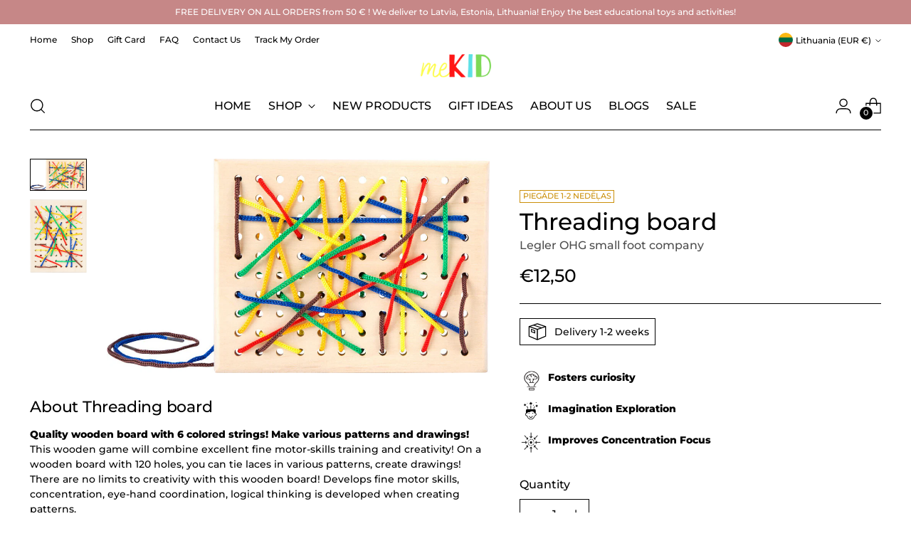

--- FILE ---
content_type: text/html; charset=utf-8
request_url: https://mekid.eu/en-lt/products/uid-2977036
body_size: 62358
content:
<!doctype html>

<!--
  ___                 ___           ___           ___
       /  /\                     /__/\         /  /\         /  /\
      /  /:/_                    \  \:\       /  /:/        /  /::\
     /  /:/ /\  ___     ___       \  \:\     /  /:/        /  /:/\:\
    /  /:/ /:/ /__/\   /  /\  ___  \  \:\   /  /:/  ___   /  /:/  \:\
   /__/:/ /:/  \  \:\ /  /:/ /__/\  \__\:\ /__/:/  /  /\ /__/:/ \__\:\
   \  \:\/:/    \  \:\  /:/  \  \:\ /  /:/ \  \:\ /  /:/ \  \:\ /  /:/
    \  \::/      \  \:\/:/    \  \:\  /:/   \  \:\  /:/   \  \:\  /:/
     \  \:\       \  \::/      \  \:\/:/     \  \:\/:/     \  \:\/:/
      \  \:\       \__\/        \  \::/       \  \::/       \  \::/
       \__\/                     \__\/         \__\/         \__\/

  --------------------------------------------------------------------
  #  Stiletto v3.2.1
  #  Documentation: https://fluorescent.co/help/stiletto/
  #  Purchase: https://themes.shopify.com/themes/stiletto/
  #  A product by Fluorescent: https://fluorescent.co/
  --------------------------------------------------------------------
-->

<html class="no-js" lang="en" style="--announcement-height: 1px;">
  <head>
    <meta charset="UTF-8">
    <meta http-equiv="X-UA-Compatible" content="IE=edge,chrome=1">
    <meta name="viewport" content="width=device-width,initial-scale=1">
    




  <meta name="description" content="Quality wooden board with 6 colored strings! Make various patterns and drawings! This wooden game will combine excellent fine motor-skills training and creativity! On a wooden board with 120 holes, you can tie laces in various patterns, create drawings! There are no limits to creativity with this wooden board! Develops">



    <link rel="canonical" href="https://mekid.eu/en-lt/products/uid-2977036">
    <link rel="preconnect" href="https://cdn.shopify.com" crossorigin><link rel="shortcut icon" href="//mekid.eu/cdn/shop/files/kid.png?crop=center&height=32&v=1678464686&width=32" type="image/png"><title>Threading board
&ndash; meKID</title>

    





  
  
  
  
  




<meta property="og:url" content="https://mekid.eu/en-lt/products/uid-2977036">
<meta property="og:site_name" content="meKID">
<meta property="og:type" content="product">
<meta property="og:title" content="Threading board">
<meta property="og:description" content="Quality wooden board with 6 colored strings! Make various patterns and drawings! This wooden game will combine excellent fine motor-skills training and creativity! On a wooden board with 120 holes, you can tie laces in various patterns, create drawings! There are no limits to creativity with this wooden board! Develops">
<meta property="og:image" content="http://mekid.eu/cdn/shop/products/4610_Faedelbrett_a_20170331-24b0841013d9b9e8a5a556041eb3eb2b.jpg?v=1678548386&width=1024">
<meta property="og:image:secure_url" content="https://mekid.eu/cdn/shop/products/4610_Faedelbrett_a_20170331-24b0841013d9b9e8a5a556041eb3eb2b.jpg?v=1678548386&width=1024">
<meta property="og:price:amount" content="12,50">
<meta property="og:price:currency" content="EUR">

<meta name="twitter:title" content="Threading board">
<meta name="twitter:description" content="Quality wooden board with 6 colored strings! Make various patterns and drawings! This wooden game will combine excellent fine motor-skills training and creativity! On a wooden board with 120 holes, you can tie laces in various patterns, create drawings! There are no limits to creativity with this wooden board! Develops">
<meta name="twitter:card" content="summary_large_image">
<meta name="twitter:image" content="https://mekid.eu/cdn/shop/products/4610_Faedelbrett_a_20170331-24b0841013d9b9e8a5a556041eb3eb2b.jpg?v=1678548386&width=1024">
<meta name="twitter:image:width" content="480">
<meta name="twitter:image:height" content="480">


    <script>
  console.log('Stiletto v3.2.1 by Fluorescent');

  document.documentElement.className = document.documentElement.className.replace('no-js', '');
  if (window.matchMedia(`(prefers-reduced-motion: reduce)`) === true || window.matchMedia(`(prefers-reduced-motion: reduce)`).matches === true) {
    document.documentElement.classList.add('prefers-reduced-motion');
  } else {
    document.documentElement.classList.add('do-anim');
  }

  window.theme = {
    version: 'v3.2.1',
    themeName: 'Stiletto',
    moneyFormat: "€{{amount_with_comma_separator}}",
    strings: {
      name: "meKID",
      accessibility: {
        play_video: "Play",
        pause_video: "Pause",
        range_lower: "Lower",
        range_upper: "Upper"
      },
      product: {
        no_shipping_rates: "Shipping rate unavailable",
        country_placeholder: "Country\/Region",
        review: "Write a review"
      },
      products: {
        product: {
          unavailable: "Unavailable",
          unitPrice: "Unit price",
          unitPriceSeparator: "per",
          sku: "SKU"
        }
      },
      cart: {
        editCartNote: "Edit order notes",
        addCartNote: "Add order notes",
        quantityError: "You have the maximum number of this product in your cart"
      },
      pagination: {
        viewing: "You’re viewing {{ of }} of {{ total }}",
        products: "products",
        results: "results"
      }
    },
    routes: {
      root: "/en-lt",
      cart: {
        base: "/en-lt/cart",
        add: "/en-lt/cart/add",
        change: "/en-lt/cart/change",
        update: "/en-lt/cart/update",
        clear: "/en-lt/cart/clear",
        // Manual routes until Shopify adds support
        shipping: "/en-lt/cart/shipping_rates",
      },
      // Manual routes until Shopify adds support
      products: "/en-lt/products",
      productRecommendations: "/en-lt/recommendations/products",
      predictive_search_url: '/en-lt/search/suggest',
    },
    icons: {
      chevron: "\u003cspan class=\"icon icon-new icon-chevron \"\u003e\n  \u003csvg viewBox=\"0 0 24 24\" fill=\"none\" xmlns=\"http:\/\/www.w3.org\/2000\/svg\"\u003e\u003cpath d=\"M1.875 7.438 12 17.563 22.125 7.438\" stroke=\"currentColor\" stroke-width=\"2\"\/\u003e\u003c\/svg\u003e\n\u003c\/span\u003e\n",
      close: "\u003cspan class=\"icon icon-new icon-close \"\u003e\n  \u003csvg viewBox=\"0 0 24 24\" fill=\"none\" xmlns=\"http:\/\/www.w3.org\/2000\/svg\"\u003e\u003cpath d=\"M2.66 1.34 2 .68.68 2l.66.66 1.32-1.32zm18.68 21.32.66.66L23.32 22l-.66-.66-1.32 1.32zm1.32-20 .66-.66L22 .68l-.66.66 1.32 1.32zM1.34 21.34.68 22 2 23.32l.66-.66-1.32-1.32zm0-18.68 10 10 1.32-1.32-10-10-1.32 1.32zm11.32 10 10-10-1.32-1.32-10 10 1.32 1.32zm-1.32-1.32-10 10 1.32 1.32 10-10-1.32-1.32zm0 1.32 10 10 1.32-1.32-10-10-1.32 1.32z\" fill=\"currentColor\"\/\u003e\u003c\/svg\u003e\n\u003c\/span\u003e\n",
      zoom: "\u003cspan class=\"icon icon-new icon-zoom \"\u003e\n  \u003csvg viewBox=\"0 0 24 24\" fill=\"none\" xmlns=\"http:\/\/www.w3.org\/2000\/svg\"\u003e\u003cpath d=\"M10.3,19.71c5.21,0,9.44-4.23,9.44-9.44S15.51,.83,10.3,.83,.86,5.05,.86,10.27s4.23,9.44,9.44,9.44Z\" fill=\"none\" stroke=\"currentColor\" stroke-linecap=\"round\" stroke-miterlimit=\"10\" stroke-width=\"1.63\"\/\u003e\n          \u003cpath d=\"M5.05,10.27H15.54\" fill=\"none\" stroke=\"currentColor\" stroke-miterlimit=\"10\" stroke-width=\"1.63\"\/\u003e\n          \u003cpath class=\"cross-up\" d=\"M10.3,5.02V15.51\" fill=\"none\" stroke=\"currentColor\" stroke-miterlimit=\"10\" stroke-width=\"1.63\"\/\u003e\n          \u003cpath d=\"M16.92,16.9l6.49,6.49\" fill=\"none\" stroke=\"currentColor\" stroke-miterlimit=\"10\" stroke-width=\"1.63\"\/\u003e\u003c\/svg\u003e\n\u003c\/span\u003e\n"
    },
    coreData: {
      n: "Stiletto",
      v: "v3.2.1",
    }
  }

  window.theme.searchableFields = "product_type,title,variants.title,vendor";

  
</script>

    <style>
  @font-face {
  font-family: "Fjalla One";
  font-weight: 400;
  font-style: normal;
  font-display: swap;
  src: url("//mekid.eu/cdn/fonts/fjalla_one/fjallaone_n4.262edaf1abaf5ed669f7ecd26fc3e24707a0ad85.woff2") format("woff2"),
       url("//mekid.eu/cdn/fonts/fjalla_one/fjallaone_n4.f67f40342efd2b34cae019d50b4b5c4da6fc5da7.woff") format("woff");
}

  @font-face {
  font-family: Montserrat;
  font-weight: 500;
  font-style: normal;
  font-display: swap;
  src: url("//mekid.eu/cdn/fonts/montserrat/montserrat_n5.07ef3781d9c78c8b93c98419da7ad4fbeebb6635.woff2") format("woff2"),
       url("//mekid.eu/cdn/fonts/montserrat/montserrat_n5.adf9b4bd8b0e4f55a0b203cdd84512667e0d5e4d.woff") format("woff");
}

  @font-face {
  font-family: Montserrat;
  font-weight: 200;
  font-style: normal;
  font-display: swap;
  src: url("//mekid.eu/cdn/fonts/montserrat/montserrat_n2.6158a4b6474a580592572fe30f04d0efe5adcbe8.woff2") format("woff2"),
       url("//mekid.eu/cdn/fonts/montserrat/montserrat_n2.e4b01871223c147c2b91e7b86462152be4d7b524.woff") format("woff");
}

  @font-face {
  font-family: Montserrat;
  font-weight: 500;
  font-style: normal;
  font-display: swap;
  src: url("//mekid.eu/cdn/fonts/montserrat/montserrat_n5.07ef3781d9c78c8b93c98419da7ad4fbeebb6635.woff2") format("woff2"),
       url("//mekid.eu/cdn/fonts/montserrat/montserrat_n5.adf9b4bd8b0e4f55a0b203cdd84512667e0d5e4d.woff") format("woff");
}

  @font-face {
  font-family: Montserrat;
  font-weight: 800;
  font-style: normal;
  font-display: swap;
  src: url("//mekid.eu/cdn/fonts/montserrat/montserrat_n8.853056e398b4dadf6838423edb7abaa02f651554.woff2") format("woff2"),
       url("//mekid.eu/cdn/fonts/montserrat/montserrat_n8.9201aba6104751e1b3e48577a5a739fc14862200.woff") format("woff");
}

  @font-face {
  font-family: Montserrat;
  font-weight: 500;
  font-style: italic;
  font-display: swap;
  src: url("//mekid.eu/cdn/fonts/montserrat/montserrat_i5.d3a783eb0cc26f2fda1e99d1dfec3ebaea1dc164.woff2") format("woff2"),
       url("//mekid.eu/cdn/fonts/montserrat/montserrat_i5.76d414ea3d56bb79ef992a9c62dce2e9063bc062.woff") format("woff");
}

  @font-face {
  font-family: Montserrat;
  font-weight: 800;
  font-style: italic;
  font-display: swap;
  src: url("//mekid.eu/cdn/fonts/montserrat/montserrat_i8.b5b703476aa25307888d32fbbb26f33913f79842.woff2") format("woff2"),
       url("//mekid.eu/cdn/fonts/montserrat/montserrat_i8.1037a8c7c9042232c15d221799b18df65709cdd0.woff") format("woff");
}


  :root {
    --color-text: #000000;
    --color-text-8-percent: rgba(0, 0, 0, 0.08);  
    --color-text-alpha: rgba(0, 0, 0, 0.35);
    --color-text-meta: rgba(0, 0, 0, 0.6);
    --color-text-link: #000000;
    --color-text-error: #D02F2E;
    --color-text-success: #478947;

    --color-background: #ffffff;
    --color-background-semi-transparent-80: rgba(255, 255, 255, 0.8);
    --color-background-semi-transparent-90: rgba(255, 255, 255, 0.9);

    --color-background-transparent: rgba(255, 255, 255, 0);
    --color-border: #000000;
    --color-border-meta: rgba(0, 0, 0, 0.6);
    --color-overlay: rgba(0, 0, 0, 0.7);

    --color-background-meta: #f5f5f5;
    --color-background-meta-alpha: rgba(245, 245, 245, 0.6);
    --color-background-darker-meta: #e8e8e8;
    --color-background-darker-meta-alpha: rgba(232, 232, 232, 0.6);
    --color-background-placeholder: #e8e8e8;
    --color-background-placeholder-lighter: #f0f0f0;
    --color-foreground-placeholder: rgba(0, 0, 0, 0.4);

    --color-border-input: #000000;
    --color-border-input-alpha: rgba(0, 0, 0, 0.25);
    --color-text-input: #000000;
    --color-text-input-alpha: rgba(0, 0, 0, 0.04);

    --color-text-button: #ffffff;

    --color-background-button: #000000;
    --color-background-button-alpha: rgba(0, 0, 0, 0.6);
    --color-background-outline-button-alpha: rgba(0, 0, 0, 0.1);
    --color-background-button-hover: #333333;

    --color-icon: rgba(0, 0, 0, 0.4);
    --color-icon-darker: rgba(0, 0, 0, 0.6);

    --color-text-sale-badge: #c68786;
    --color-background-sold-badge: #414141;
    --color-text-sold-badge: #ffffff;

    --color-text-header: #000000;
    --color-text-header-half-transparent: rgba(0, 0, 0, 0.5);

    --color-background-header: #ffffff;
    --color-background-header-transparent: rgba(255, 255, 255, 0);
    --color-icon-header: #000000;
    --color-shadow-header: rgba(0, 0, 0, 0.15);

    --color-background-footer: #e6cfcf;
    --color-text-footer: #0c231e;
    --color-text-footer-subdued: rgba(12, 35, 30, 0.7);

    --color-products-sale-price: #fc1111;
    --color-products-rating-star: #000000;

    --color-products-stock-good: #3c9342;
    --color-products-stock-medium: #A77A06;
    --color-products-stock-bad: #A70100;
    --color-products-stock-bad: #A70100;

    --font-logo: "Fjalla One", sans-serif;
    --font-logo-weight: 400;
    --font-logo-style: normal;
    --logo-text-transform: uppercase;
    --logo-letter-spacing: 0.0em;

    --font-heading: Montserrat, sans-serif;
    --font-heading-weight: 500;
    --font-heading-style: normal;
    --font-heading-text-transform: none;
    --font-heading-base-letter-spacing: -0.01em;
    --font-heading-base-size: 44px;

    --font-body: Montserrat, sans-serif;
    --font-body-weight: 500;
    --font-body-style: normal;
    --font-body-italic: italic;
    --font-body-bold-weight: 800;
    --font-body-base-letter-spacing: 0.0em;
    --font-body-base-size: 16px;

    /* Typography */
    --line-height-heading: 1.1;
    --line-height-subheading: 1.33;
    --line-height-body: 1.5;

    --logo-font-size: 
clamp(1.96875rem, 1.6191298342541436rem + 1.4917127071823204vw, 2.8125rem)
;

    --font-size-navigation-base: 16px;
    --font-navigation-base-letter-spacing: 0.0em;
    --font-navigation-base-text-transform: uppercase;

    --font-size-heading-display-1: 
clamp(3.465rem, 3.1915193370165746rem + 1.1668508287292818vw, 4.125rem)
;
    --font-size-heading-display-2: 
clamp(3.07923rem, 2.8361968508287294rem + 1.0369414364640883vw, 3.66575rem)
;
    --font-size-heading-display-3: 
clamp(2.694846rem, 2.4821509723756905rem + 0.9074987845303868vw, 3.20815rem)
;
    --font-size-heading-1-base: 
clamp(2.31rem, 2.12767955801105rem + 0.7779005524861878vw, 2.75rem)
;
    --font-size-heading-2-base: 
clamp(2.02125rem, 1.8617196132596685rem + 0.6806629834254144vw, 2.40625rem)
;
    --font-size-heading-3-base: 
clamp(1.7325rem, 1.5957596685082873rem + 0.5834254143646409vw, 2.0625rem)
;
    --font-size-heading-4-base: 
clamp(1.34673rem, 1.240437182320442rem + 0.4535160220994475vw, 1.60325rem)
;
    --font-size-heading-5-base: 
clamp(1.155rem, 1.063839779005525rem + 0.3889502762430939vw, 1.375rem)
;
    --font-size-heading-6-base: 
clamp(0.96096rem, 0.8851146961325966rem + 0.32360662983425414vw, 1.144rem)
;
    --font-size-body-400: 
clamp(1.59936rem, 1.5717467403314918rem + 0.11781657458563537vw, 1.666rem)
;
    --font-size-body-350: 
clamp(1.4928rem, 1.4670265193370167rem + 0.10996685082872927vw, 1.555rem)
;
    --font-size-body-300: 
clamp(1.38624rem, 1.3623062983425414rem + 0.1021171270718232vw, 1.444rem)
;
    --font-size-body-250: 
clamp(1.27968rem, 1.2575860773480663rem + 0.09426740331491712vw, 1.333rem)
;
    --font-size-body-200: 
clamp(1.17312rem, 1.1528658563535912rem + 0.08641767955801105vw, 1.222rem)
;
    --font-size-body-150: 
clamp(1.06656rem, 1.048145635359116rem + 0.07856795580110498vw, 1.111rem)
;
    --font-size-body-100: 
clamp(0.96rem, 0.9434254143646409rem + 0.07071823204419889vw, 1.0rem)
;
    --font-size-body-75: 
clamp(0.85248rem, 0.8377617679558012rem + 0.0627977900552486vw, 0.888rem)
;
    --font-size-body-60: 
clamp(0.789312rem, 0.7756843756906078rem + 0.05814453038674033vw, 0.8222rem)
;
    --font-size-body-50: 
clamp(0.74592rem, 0.733041546961326rem + 0.05494806629834254vw, 0.777rem)
;
    --font-size-body-25: 
clamp(0.69312rem, 0.6811531491712707rem + 0.0510585635359116vw, 0.722rem)
;
    --font-size-body-20: 
clamp(0.63936rem, 0.6283213259668509rem + 0.047098342541436466vw, 0.666rem)
;

    /* Buttons */
    
      --button-padding-multiplier: 1;
      --font-size-button: var(--font-size-body-50);
      --font-size-button-x-small: var(--font-size-body-25);
    

    --font-button-text-transform: uppercase;
    --button-letter-spacing: 0.0em;
    --line-height-button: 1.45;

    /* Product badges */
    
      --font-size-product-badge: var(--font-size-body-20);
    

    --font-product-badge-text-transform: uppercase;

    /* Product listing titles */
    
      --font-size-listing-title: var(--font-size-body-60);
    

    --font-product-listing-title-text-transform: uppercase;
    --font-product-listing-title-base-letter-spacing: 0.0em;

    /* Shopify pay specific */
    --payment-terms-background-color: #f5f5f5;
  }

  @supports not (font-size: clamp(10px, 3.3vw, 20px)) {
    :root {
      --logo-font-size: 
2.390625rem
;
      --font-size-heading-display-1: 
3.795rem
;
      --font-size-heading-display-2: 
3.37249rem
;
      --font-size-heading-display-3: 
2.951498rem
;
      --font-size-heading-1-base: 
2.53rem
;
      --font-size-heading-2-base: 
2.21375rem
;
      --font-size-heading-3-base: 
1.8975rem
;
      --font-size-heading-4-base: 
1.47499rem
;
      --font-size-heading-5-base: 
1.265rem
;
      --font-size-heading-6-base: 
1.05248rem
;
      --font-size-body-400: 
1.63268rem
;
      --font-size-body-350: 
1.5239rem
;
      --font-size-body-300: 
1.41512rem
;
      --font-size-body-250: 
1.30634rem
;
      --font-size-body-200: 
1.19756rem
;
      --font-size-body-150: 
1.08878rem
;
      --font-size-body-100: 
0.98rem
;
      --font-size-body-75: 
0.87024rem
;
      --font-size-body-60: 
0.805756rem
;
      --font-size-body-50: 
0.76146rem
;
      --font-size-body-25: 
0.70756rem
;
      --font-size-body-20: 
0.65268rem
;
    }
  }
.product-badge[data-handle="best-seller"]{
        color: #01150f;
      }
    
.product-badge[data-handle="piegade-1-2-nedelas"]{
        color: #cb8f0a;
      }
    
.product-badge[data-handle="delivery-1-2-weeks"]{
        color: #D50000;
      }
    
</style>

<script>
  flu = window.flu || {};
  flu.chunks = {
    photoswipe: "//mekid.eu/cdn/shop/t/6/assets/photoswipe-chunk.js?v=18659099751219271031714370204",
    swiper: "//mekid.eu/cdn/shop/t/6/assets/swiper-chunk.js?v=73725226959832986321714370204",
    nouislider: "//mekid.eu/cdn/shop/t/6/assets/nouislider-chunk.js?v=131351027671466727271714370204",
    polyfillInert: "//mekid.eu/cdn/shop/t/6/assets/polyfill-inert-chunk.js?v=9775187524458939151714370204",
    polyfillResizeObserver: "//mekid.eu/cdn/shop/t/6/assets/polyfill-resize-observer-chunk.js?v=49253094118087005231714370204",
  };
</script>





  <script type="module" src="//mekid.eu/cdn/shop/t/6/assets/theme.min.js?v=110932235491116687521714370204"></script>










<meta name="viewport" content="width=device-width,initial-scale=1">
<script defer>
  var defineVH = function () {
    document.documentElement.style.setProperty('--vh', window.innerHeight * 0.01 + 'px');
  };
  window.addEventListener('resize', defineVH);
  window.addEventListener('orientationchange', defineVH);
  defineVH();
</script>

<link href="//mekid.eu/cdn/shop/t/6/assets/theme.css?v=165041051432480678241714370204" rel="stylesheet" type="text/css" media="all" />


<script>window.performance && window.performance.mark && window.performance.mark('shopify.content_for_header.start');</script><meta name="facebook-domain-verification" content="ij87tz5zj6manv10jhhotmv6kvj9mb">
<meta name="google-site-verification" content="PL4fdDj74CoJO8LUdfTUqUVAMBEOv8eJuR86Gg_d_4Q">
<meta id="shopify-digital-wallet" name="shopify-digital-wallet" content="/69938053388/digital_wallets/dialog">
<link rel="alternate" hreflang="x-default" href="https://mekid.eu/products/uid-2977036">
<link rel="alternate" hreflang="lv" href="https://mekid.eu/products/uid-2977036">
<link rel="alternate" hreflang="en" href="https://mekid.eu/en/products/uid-2977036">
<link rel="alternate" hreflang="en-EE" href="https://mekid.eu/en-ee/products/uid-2977036">
<link rel="alternate" hreflang="en-LT" href="https://mekid.eu/en-lt/products/uid-2977036">
<link rel="alternate" type="application/json+oembed" href="https://mekid.eu/en-lt/products/uid-2977036.oembed">
<script async="async" src="/checkouts/internal/preloads.js?locale=en-LT"></script>
<script id="shopify-features" type="application/json">{"accessToken":"51284a95c99878ff7e57f34d06193c9f","betas":["rich-media-storefront-analytics"],"domain":"mekid.eu","predictiveSearch":true,"shopId":69938053388,"locale":"en"}</script>
<script>var Shopify = Shopify || {};
Shopify.shop = "mekid-eu-8833.myshopify.com";
Shopify.locale = "en";
Shopify.currency = {"active":"EUR","rate":"1.0"};
Shopify.country = "LT";
Shopify.theme = {"name":"Updated copy of Updated copy of Stiletto","id":151725211916,"schema_name":"Stiletto","schema_version":"3.2.1","theme_store_id":1621,"role":"main"};
Shopify.theme.handle = "null";
Shopify.theme.style = {"id":null,"handle":null};
Shopify.cdnHost = "mekid.eu/cdn";
Shopify.routes = Shopify.routes || {};
Shopify.routes.root = "/en-lt/";</script>
<script type="module">!function(o){(o.Shopify=o.Shopify||{}).modules=!0}(window);</script>
<script>!function(o){function n(){var o=[];function n(){o.push(Array.prototype.slice.apply(arguments))}return n.q=o,n}var t=o.Shopify=o.Shopify||{};t.loadFeatures=n(),t.autoloadFeatures=n()}(window);</script>
<script id="shop-js-analytics" type="application/json">{"pageType":"product"}</script>
<script defer="defer" async type="module" src="//mekid.eu/cdn/shopifycloud/shop-js/modules/v2/client.init-shop-cart-sync_BdyHc3Nr.en.esm.js"></script>
<script defer="defer" async type="module" src="//mekid.eu/cdn/shopifycloud/shop-js/modules/v2/chunk.common_Daul8nwZ.esm.js"></script>
<script type="module">
  await import("//mekid.eu/cdn/shopifycloud/shop-js/modules/v2/client.init-shop-cart-sync_BdyHc3Nr.en.esm.js");
await import("//mekid.eu/cdn/shopifycloud/shop-js/modules/v2/chunk.common_Daul8nwZ.esm.js");

  window.Shopify.SignInWithShop?.initShopCartSync?.({"fedCMEnabled":true,"windoidEnabled":true});

</script>
<script>(function() {
  var isLoaded = false;
  function asyncLoad() {
    if (isLoaded) return;
    isLoaded = true;
    var urls = ["https:\/\/cdn.nfcube.com\/instafeed-4c1f67140f5dd587c30e8346480cee5f.js?shop=mekid-eu-8833.myshopify.com","https:\/\/static.klaviyo.com\/onsite\/js\/klaviyo.js?company_id=SPFxnV\u0026shop=mekid-eu-8833.myshopify.com","https:\/\/tools.luckyorange.com\/core\/lo.js?site-id=6e081553\u0026shop=mekid-eu-8833.myshopify.com","\/\/cdn.shopify.com\/proxy\/4372148e90d37094eb6c54bb392956714ae281ccb9175d5dbdb3681c0116640b\/d1639lhkj5l89m.cloudfront.net\/js\/storefront\/uppromote.js?shop=mekid-eu-8833.myshopify.com\u0026sp-cache-control=cHVibGljLCBtYXgtYWdlPTkwMA","\/\/cdn.shopify.com\/proxy\/e71542883decb67db06b6683f97c4ce47190daf80ec9eb70b15740f4df38dc6f\/api.goaffpro.com\/loader.js?shop=mekid-eu-8833.myshopify.com\u0026sp-cache-control=cHVibGljLCBtYXgtYWdlPTkwMA"];
    for (var i = 0; i < urls.length; i++) {
      var s = document.createElement('script');
      s.type = 'text/javascript';
      s.async = true;
      s.src = urls[i];
      var x = document.getElementsByTagName('script')[0];
      x.parentNode.insertBefore(s, x);
    }
  };
  if(window.attachEvent) {
    window.attachEvent('onload', asyncLoad);
  } else {
    window.addEventListener('load', asyncLoad, false);
  }
})();</script>
<script id="__st">var __st={"a":69938053388,"offset":7200,"reqid":"c94847c6-748a-4c25-9970-dc839aefa713-1769027917","pageurl":"mekid.eu\/en-lt\/products\/uid-2977036","u":"3d44dcacec83","p":"product","rtyp":"product","rid":8276393492748};</script>
<script>window.ShopifyPaypalV4VisibilityTracking = true;</script>
<script id="captcha-bootstrap">!function(){'use strict';const t='contact',e='account',n='new_comment',o=[[t,t],['blogs',n],['comments',n],[t,'customer']],c=[[e,'customer_login'],[e,'guest_login'],[e,'recover_customer_password'],[e,'create_customer']],r=t=>t.map((([t,e])=>`form[action*='/${t}']:not([data-nocaptcha='true']) input[name='form_type'][value='${e}']`)).join(','),a=t=>()=>t?[...document.querySelectorAll(t)].map((t=>t.form)):[];function s(){const t=[...o],e=r(t);return a(e)}const i='password',u='form_key',d=['recaptcha-v3-token','g-recaptcha-response','h-captcha-response',i],f=()=>{try{return window.sessionStorage}catch{return}},m='__shopify_v',_=t=>t.elements[u];function p(t,e,n=!1){try{const o=window.sessionStorage,c=JSON.parse(o.getItem(e)),{data:r}=function(t){const{data:e,action:n}=t;return t[m]||n?{data:e,action:n}:{data:t,action:n}}(c);for(const[e,n]of Object.entries(r))t.elements[e]&&(t.elements[e].value=n);n&&o.removeItem(e)}catch(o){console.error('form repopulation failed',{error:o})}}const l='form_type',E='cptcha';function T(t){t.dataset[E]=!0}const w=window,h=w.document,L='Shopify',v='ce_forms',y='captcha';let A=!1;((t,e)=>{const n=(g='f06e6c50-85a8-45c8-87d0-21a2b65856fe',I='https://cdn.shopify.com/shopifycloud/storefront-forms-hcaptcha/ce_storefront_forms_captcha_hcaptcha.v1.5.2.iife.js',D={infoText:'Protected by hCaptcha',privacyText:'Privacy',termsText:'Terms'},(t,e,n)=>{const o=w[L][v],c=o.bindForm;if(c)return c(t,g,e,D).then(n);var r;o.q.push([[t,g,e,D],n]),r=I,A||(h.body.append(Object.assign(h.createElement('script'),{id:'captcha-provider',async:!0,src:r})),A=!0)});var g,I,D;w[L]=w[L]||{},w[L][v]=w[L][v]||{},w[L][v].q=[],w[L][y]=w[L][y]||{},w[L][y].protect=function(t,e){n(t,void 0,e),T(t)},Object.freeze(w[L][y]),function(t,e,n,w,h,L){const[v,y,A,g]=function(t,e,n){const i=e?o:[],u=t?c:[],d=[...i,...u],f=r(d),m=r(i),_=r(d.filter((([t,e])=>n.includes(e))));return[a(f),a(m),a(_),s()]}(w,h,L),I=t=>{const e=t.target;return e instanceof HTMLFormElement?e:e&&e.form},D=t=>v().includes(t);t.addEventListener('submit',(t=>{const e=I(t);if(!e)return;const n=D(e)&&!e.dataset.hcaptchaBound&&!e.dataset.recaptchaBound,o=_(e),c=g().includes(e)&&(!o||!o.value);(n||c)&&t.preventDefault(),c&&!n&&(function(t){try{if(!f())return;!function(t){const e=f();if(!e)return;const n=_(t);if(!n)return;const o=n.value;o&&e.removeItem(o)}(t);const e=Array.from(Array(32),(()=>Math.random().toString(36)[2])).join('');!function(t,e){_(t)||t.append(Object.assign(document.createElement('input'),{type:'hidden',name:u})),t.elements[u].value=e}(t,e),function(t,e){const n=f();if(!n)return;const o=[...t.querySelectorAll(`input[type='${i}']`)].map((({name:t})=>t)),c=[...d,...o],r={};for(const[a,s]of new FormData(t).entries())c.includes(a)||(r[a]=s);n.setItem(e,JSON.stringify({[m]:1,action:t.action,data:r}))}(t,e)}catch(e){console.error('failed to persist form',e)}}(e),e.submit())}));const S=(t,e)=>{t&&!t.dataset[E]&&(n(t,e.some((e=>e===t))),T(t))};for(const o of['focusin','change'])t.addEventListener(o,(t=>{const e=I(t);D(e)&&S(e,y())}));const B=e.get('form_key'),M=e.get(l),P=B&&M;t.addEventListener('DOMContentLoaded',(()=>{const t=y();if(P)for(const e of t)e.elements[l].value===M&&p(e,B);[...new Set([...A(),...v().filter((t=>'true'===t.dataset.shopifyCaptcha))])].forEach((e=>S(e,t)))}))}(h,new URLSearchParams(w.location.search),n,t,e,['guest_login'])})(!0,!0)}();</script>
<script integrity="sha256-4kQ18oKyAcykRKYeNunJcIwy7WH5gtpwJnB7kiuLZ1E=" data-source-attribution="shopify.loadfeatures" defer="defer" src="//mekid.eu/cdn/shopifycloud/storefront/assets/storefront/load_feature-a0a9edcb.js" crossorigin="anonymous"></script>
<script data-source-attribution="shopify.dynamic_checkout.dynamic.init">var Shopify=Shopify||{};Shopify.PaymentButton=Shopify.PaymentButton||{isStorefrontPortableWallets:!0,init:function(){window.Shopify.PaymentButton.init=function(){};var t=document.createElement("script");t.src="https://mekid.eu/cdn/shopifycloud/portable-wallets/latest/portable-wallets.en.js",t.type="module",document.head.appendChild(t)}};
</script>
<script data-source-attribution="shopify.dynamic_checkout.buyer_consent">
  function portableWalletsHideBuyerConsent(e){var t=document.getElementById("shopify-buyer-consent"),n=document.getElementById("shopify-subscription-policy-button");t&&n&&(t.classList.add("hidden"),t.setAttribute("aria-hidden","true"),n.removeEventListener("click",e))}function portableWalletsShowBuyerConsent(e){var t=document.getElementById("shopify-buyer-consent"),n=document.getElementById("shopify-subscription-policy-button");t&&n&&(t.classList.remove("hidden"),t.removeAttribute("aria-hidden"),n.addEventListener("click",e))}window.Shopify?.PaymentButton&&(window.Shopify.PaymentButton.hideBuyerConsent=portableWalletsHideBuyerConsent,window.Shopify.PaymentButton.showBuyerConsent=portableWalletsShowBuyerConsent);
</script>
<script data-source-attribution="shopify.dynamic_checkout.cart.bootstrap">document.addEventListener("DOMContentLoaded",(function(){function t(){return document.querySelector("shopify-accelerated-checkout-cart, shopify-accelerated-checkout")}if(t())Shopify.PaymentButton.init();else{new MutationObserver((function(e,n){t()&&(Shopify.PaymentButton.init(),n.disconnect())})).observe(document.body,{childList:!0,subtree:!0})}}));
</script>

<script>window.performance && window.performance.mark && window.performance.mark('shopify.content_for_header.end');</script>
  <!-- BEGIN app block: shopify://apps/evs-easy-variation-swatches/blocks/main/27eda200-13ae-4de1-81a6-2146966859a5 --><!-- BEGIN app snippet: product_group_config -->

<script type="text/javascript">
let sgProductGroup = [];
let handles = [];

// find all active groups 
const sg_swatch_init = () => {
    try{
        let allGroups = [];
        let masterProduct = 8276393492748;

        for(let group of allGroups)
        { 
            if(group.swatchStyle=="do_not_show") continue;
            let products = group.idHandle;
            products = Object.keys(products);
            let type = typeof (products.find((product) => product==masterProduct));
            if(type=='undefined') continue;
            handles = [...handles,...group.products];
            sgProductGroup.push(group);
        }
    
        handles = [...new Set(handles)];
        sg_swatch_setGroupConfig();
    }catch(err){
        console.log("Initialize Group: ",err);
    }
} 

//find all active groups on collection
const sg_swatch_init_collection = () => {
    try{
        let allCollectionGroups = [];
        let sgCollectionGroup =[];
        for(let group of allCollectionGroups)
        {
            group.handles=group.products;
            group.products=formatOptionsValue(group.productsOptionData);
            delete group.productsOptionData;
            sgCollectionGroup.push(group);
        }
        window.__sg_swatch_allGroupData = sgCollectionGroup;
    }catch(err){
        console.log("Initialize collection Group : ",err);
    }
}

//format collection data for product option value
const formatOptionsValue =(optionsValue)=>{
  try{
          productOptValue={};
          for(let handle in optionsValue){
             productOptValue[handle]={optionValue:optionsValue[handle]};
          }
  }catch(err){
    console.log("unable to format product options value for collection group: ",err);
  }
          return productOptValue;  
}


// set group products data
const sg_swatch_setGroupProductData = async () => {
    sgGroupProductsData = {};
    try{
        let origin = window.location.origin;
        let languageCode = "\/en-lt";

        let productsData = await Promise.all(handles.map((handle) => {
        return fetch(`${origin}${languageCode}/products/${handle}?view=spicegems-swatch`).then(res => res.status === 200 && res.json());
        })).then(promises => promises.filter(promise => promise));

        await productsData.map(productData => {
            sgGroupProductsData[productData.id] = {
                                        id : productData.id || null,
                                        title: productData.title || '',
                                        handle : productData.handle,
                                        available : productData.available || false ,
                                        price : productData.price_min || null,
                                        comparePrice : productData.compare_at_price_min || null,
                                        images:  productData.images || [],
                                        variants: productData.variants,
                                        featured_image: productData.featured_image || null,
                                        options: productData.options,
                                        description: productData.description || null,
                                        vendor: productData.vendor || null,
                                        type: productData.type || null,
                                        tags: productData.tags || null
                                }
            });
    }catch(err){
        console.log("Product Group Data:- ",err);
    }
    return sgGroupProductsData;
}


// parse and set group data
const sg_swatch_setGroupData = (sgGroupProductsData) => {
        let groupConfig = [];
    try{
        sgProductGroup.forEach((element,index)=>{
        
            let sgGroup = JSON.parse(JSON.stringify(sgProductGroup[index]));
            let productIdHandles = sgGroup.idHandle;
            let productsOptionData = sgGroup.productsOptionData;
            sgGroup.products = {};
            sgGroup.handles = [];
            delete sgGroup.productsOptionData
            
            
        	for(let productId in productIdHandles){
                if(sgGroupProductsData[productId]){
                    let pHandle = productIdHandles[productId];
                    sgGroup.handles.push(pHandle);
                    sgGroup.products[pHandle] = JSON.parse(JSON.stringify(sgGroupProductsData[productId]));
                    sgGroup.products[pHandle].optionValue = productsOptionData[pHandle];
                }
            }
        	    groupConfig.push(sgGroup);
        })
    }catch(err){
        console.log("Group Config:- ",err);
    }
    return groupConfig;
}

// set group config 
async function sg_swatch_setGroupConfig(){
    let sgGroupProductsData = await sg_swatch_setGroupProductData();
    let groupConfig = await sg_swatch_setGroupData(sgGroupProductsData);
    window.__sg_swatch_groupConfig = groupConfig;
};


// If proudct group is created then set group config
    if([] && [].length!=0){
        ("product"=="product" && false)?sg_swatch_init():(window.__sg_swatch_groupConfig = []);
        sg_swatch_init_collection();
    }else{
        window.__sg_swatch_groupConfig = [];
        window.__sg_swatch_allGroupData = [];
    }  
</script>
<!-- END app snippet --><!-- BEGIN app snippet: option_config --><script type="text/javascript">
	window.__sg_swatch_optionConfig = {};

    const sg_swatch_setOptionConfig = () => {
      try{
        let sgAllMetafields = {"sg_option_variants_1":{"Denominations":{"swatchStyle":"default","collSwatchStyle":"default","imageIndex":0,"mandatory":false,"subOptions":{"€15.00":{"oneColor":"rgb(206,206,197,1)","twoColor":null,"uploadUrl":null,"imageUrl":null,"priority":"variantImage"},"€25.00":{"oneColor":"rgb(206,206,197,1)","twoColor":null,"uploadUrl":null,"imageUrl":null,"priority":"variantImage"},"€35.00":{"oneColor":"rgb(206,206,197,1)","twoColor":null,"uploadUrl":null,"imageUrl":null,"priority":"variantImage"},"€45.00":{"oneColor":"rgb(206,206,197,1)","twoColor":null,"uploadUrl":null,"imageUrl":null,"priority":"variantImage"},"€50.00":{"oneColor":"rgb(206,206,197,1)","twoColor":null,"uploadUrl":null,"imageUrl":null,"priority":"variantImage"},"€80.00":{"oneColor":"rgb(206,206,197,1)","twoColor":null,"uploadUrl":null,"imageUrl":null,"priority":"variantImage"},"€100.00":{"oneColor":"rgb(206,206,197,1)","twoColor":null,"uploadUrl":null,"imageUrl":null,"priority":"variantImage"}}}},"sg_option_variants_10":{"Choose brick quantity":{"swatchStyle":"default","collSwatchStyle":"default","imageIndex":0,"mandatory":false,"subOptions":{"20":{"oneColor":"rgb(206,206,197,1)","twoColor":null,"uploadUrl":null,"imageUrl":null,"priority":"variantImage"},"30":{"oneColor":"rgb(206,206,197,1)","twoColor":null,"uploadUrl":null,"imageUrl":null,"priority":"variantImage"},"50":{"oneColor":"rgb(206,206,197,1)","twoColor":null,"uploadUrl":null,"imageUrl":null,"priority":"variantImage"}}}},"sg_option_variants_11":{"Choose your puppet!":{"swatchStyle":"default","collSwatchStyle":"default","imageIndex":0,"mandatory":false,"subOptions":{"Rabbit":{"oneColor":"rgb(206,206,197,1)","twoColor":null,"uploadUrl":null,"imageUrl":null,"priority":"variantImage"},"Hedgehog":{"oneColor":"rgb(206,206,197,1)","twoColor":null,"uploadUrl":null,"imageUrl":null,"priority":"variantImage"},"Squirrel":{"oneColor":"rgb(206,206,197,1)","twoColor":null,"uploadUrl":null,"imageUrl":null,"priority":"variantImage"}}}},"sg_option_variants_12":{"Izvēlies!":{"swatchStyle":"SG_Template_Product_Button_Swatch","swatchType":"variantImage","collSwatchStyle":"default","collSwatchType":"variantImage","imageIndex":0,"mandatory":false,"subOptions":{"Sensoro graudu maisījums":{"oneColor":"rgb(206,206,197,1)","twoColor":null,"uploadUrl":null,"imageUrl":null,"priority":"variantImage"},"Eglīte- sensorais trauks":{"oneColor":"rgb(206,206,197,1)","twoColor":null,"uploadUrl":null,"imageUrl":null,"priority":"variantImage"},"Piparkūka- sensorais trauks":{"oneColor":"rgb(206,206,197,1)","twoColor":null,"uploadUrl":null,"imageUrl":null,"priority":"variantImage"},"Pincete":{"oneColor":"rgb(206,206,197,1)","twoColor":null,"uploadUrl":null,"imageUrl":null,"priority":"variantImage"},"Sietiņš":{"oneColor":"rgb(206,206,197,1)","twoColor":null,"uploadUrl":null,"imageUrl":null,"priority":"variantImage"},"Apaļās karotes 2 x":{"oneColor":"rgb(206,206,197,1)","twoColor":null,"uploadUrl":null,"imageUrl":null,"priority":"variantImage"},"Sniegpārlsiņas- 10 x":{"oneColor":"rgb(206,206,197,1)","twoColor":null,"uploadUrl":null,"imageUrl":null,"priority":"variantImage"}}}},"sg_option_variants_13":{"Krāsa":{"swatchStyle":"SG_Template_Product_Circular_Swatch","swatchType":"custom","collSwatchStyle":"default","collSwatchType":"variantImage","imageIndex":0,"mandatory":false,"subOptions":{"Bēšs":{"oneColor":"rgb(232,219,183)","twoColor":null,"uploadUrl":"","imageUrl":"","priority":"oneColor"},"Rozā":{"oneColor":"rgb(232,175,207)","twoColor":null,"uploadUrl":"","imageUrl":"","priority":"oneColor"},"Zils":{"oneColor":"rgb(86,183,230)","twoColor":null,"uploadUrl":"","imageUrl":"","priority":"oneColor"},"Balts":{"oneColor":"rgb(255,255,255)","twoColor":null,"uploadUrl":"","imageUrl":"","priority":"oneColor"},"500 g":{"oneColor":"rgb(206,206,197,1)","twoColor":null,"uploadUrl":null,"imageUrl":null,"priority":"variantImage"}}}},"sg_option_variants_2":{"Title":{"swatchStyle":"default","collSwatchStyle":"default","imageIndex":0,"mandatory":false,"subOptions":{"Estonia Itella Smartpost parcel lockers":{"oneColor":"rgb(206,206,197,1)","twoColor":null,"uploadUrl":null,"imageUrl":null,"priority":"variantImage"},"Omniva parcel lockers - Estonia":{"oneColor":"rgb(206,206,197,1)","twoColor":null,"uploadUrl":null,"imageUrl":null,"priority":"variantImage"},"Estonia Omniva post offices":{"oneColor":"rgb(206,206,197,1)","twoColor":null,"uploadUrl":null,"imageUrl":null,"priority":"variantImage"},"Omniva pakomāts":{"oneColor":"rgb(206,206,197,1)","twoColor":null,"uploadUrl":null,"imageUrl":null,"priority":"variantImage"},"Omniva parcel lockers - Lithuania":{"oneColor":"rgb(206,206,197,1)","twoColor":null,"uploadUrl":null,"imageUrl":null,"priority":"variantImage"},"Finland Posti parcel lockers (itella)":{"oneColor":"rgb(206,206,197,1)","twoColor":null,"uploadUrl":null,"imageUrl":null,"priority":"variantImage"},"Finland Posti post offices":{"oneColor":"rgb(206,206,197,1)","twoColor":null,"uploadUrl":null,"imageUrl":null,"priority":"variantImage"},"Estonia Venipak parcel lockers":{"oneColor":"rgb(206,206,197,1)","twoColor":null,"uploadUrl":null,"imageUrl":null,"priority":"variantImage"},"Estonia DPD parcel lockers":{"oneColor":"rgb(206,206,197,1)","twoColor":null,"uploadUrl":null,"imageUrl":null,"priority":"variantImage"},"Latvia Venipak parcel lockers":{"oneColor":"rgb(206,206,197,1)","twoColor":null,"uploadUrl":null,"imageUrl":null,"priority":"variantImage"},"Latvia DPD parcel lockers":{"oneColor":"rgb(206,206,197,1)","twoColor":null,"uploadUrl":null,"imageUrl":null,"priority":"variantImage"},"Lithuania Venipak parcel lockers":{"oneColor":"rgb(206,206,197,1)","twoColor":null,"uploadUrl":null,"imageUrl":null,"priority":"variantImage"},"Lithuania LP express parcel lockers":{"oneColor":"rgb(206,206,197,1)","twoColor":null,"uploadUrl":null,"imageUrl":null,"priority":"variantImage"},"Lithuania DPD parcel lockers":{"oneColor":"rgb(206,206,197,1)","twoColor":null,"uploadUrl":null,"imageUrl":null,"priority":"variantImage"},"Free Itella Smartpost parcel lockers":{"oneColor":"rgb(206,206,197,1)","twoColor":null,"uploadUrl":null,"imageUrl":null,"priority":"variantImage"},"Free Omniva parcel lockers":{"oneColor":"rgb(206,206,197,1)","twoColor":null,"uploadUrl":null,"imageUrl":null,"priority":"variantImage"},"Free Omniva post offices":{"oneColor":"rgb(206,206,197,1)","twoColor":null,"uploadUrl":null,"imageUrl":null,"priority":"variantImage"},"Free Posti parcel lockers (itella)":{"oneColor":"rgb(206,206,197,1)","twoColor":null,"uploadUrl":null,"imageUrl":null,"priority":"variantImage"},"Free Posti post offices":{"oneColor":"rgb(206,206,197,1)","twoColor":null,"uploadUrl":null,"imageUrl":null,"priority":"variantImage"},"Free Venipak parcel lockers":{"oneColor":"rgb(206,206,197,1)","twoColor":null,"uploadUrl":null,"imageUrl":null,"priority":"variantImage"},"Free DPD parcel lockers":{"oneColor":"rgb(206,206,197,1)","twoColor":null,"uploadUrl":null,"imageUrl":null,"priority":"variantImage"},"Free LP express parcel lockers":{"oneColor":"rgb(206,206,197,1)","twoColor":null,"uploadUrl":null,"imageUrl":null,"priority":"variantImage"},"Finland Matkahuolto Parcel Lockers":{"oneColor":"rgb(206,206,197,1)","twoColor":null,"uploadUrl":null,"imageUrl":null,"priority":"variantImage"},"Free Matkahuolto Parcel Lockers":{"oneColor":"rgb(206,206,197,1)","twoColor":null,"uploadUrl":null,"imageUrl":null,"priority":"variantImage"},"Czechia Zasilkovna pick-up points":{"oneColor":"rgb(206,206,197,1)","twoColor":null,"uploadUrl":null,"imageUrl":null,"priority":"variantImage"},"Free Zasilkovna pick-up points":{"oneColor":"rgb(206,206,197,1)","twoColor":null,"uploadUrl":null,"imageUrl":null,"priority":"variantImage"},"Hungary Zasilkovna pick-up points":{"oneColor":"rgb(206,206,197,1)","twoColor":null,"uploadUrl":null,"imageUrl":null,"priority":"variantImage"},"Slovakia Zasilkovna pick-up points":{"oneColor":"rgb(206,206,197,1)","twoColor":null,"uploadUrl":null,"imageUrl":null,"priority":"variantImage"},"France DPD parcel lockers":{"oneColor":"rgb(206,206,197,1)","twoColor":null,"uploadUrl":null,"imageUrl":null,"priority":"variantImage"},"France DHL Pick-up locations":{"oneColor":"rgb(206,206,197,1)","twoColor":null,"uploadUrl":null,"imageUrl":null,"priority":"variantImage"},"Free DHL Pick-up locations":{"oneColor":"rgb(206,206,197,1)","twoColor":null,"uploadUrl":null,"imageUrl":null,"priority":"variantImage"},"Germany DPD parcel lockers":{"oneColor":"rgb(206,206,197,1)","twoColor":null,"uploadUrl":null,"imageUrl":null,"priority":"variantImage"},"Germany DHL Pick-up locations":{"oneColor":"rgb(206,206,197,1)","twoColor":null,"uploadUrl":null,"imageUrl":null,"priority":"variantImage"},"Spain DPD parcel lockers":{"oneColor":"rgb(206,206,197,1)","twoColor":null,"uploadUrl":null,"imageUrl":null,"priority":"variantImage"},"Spain DHL Pick-up locations":{"oneColor":"rgb(206,206,197,1)","twoColor":null,"uploadUrl":null,"imageUrl":null,"priority":"variantImage"},"England DPD parcel lockers":{"oneColor":"rgb(206,206,197,1)","twoColor":null,"uploadUrl":null,"imageUrl":null,"priority":"variantImage"},"England DHL Pick-up locations":{"oneColor":"rgb(206,206,197,1)","twoColor":null,"uploadUrl":null,"imageUrl":null,"priority":"variantImage"},"Austria DPD parcel lockers":{"oneColor":"rgb(206,206,197,1)","twoColor":null,"uploadUrl":null,"imageUrl":null,"priority":"variantImage"},"Belgium DPD parcel lockers":{"oneColor":"rgb(206,206,197,1)","twoColor":null,"uploadUrl":null,"imageUrl":null,"priority":"variantImage"},"Denmark DPD parcel lockers":{"oneColor":"rgb(206,206,197,1)","twoColor":null,"uploadUrl":null,"imageUrl":null,"priority":"variantImage"},"Ireland DPD parcel lockers":{"oneColor":"rgb(206,206,197,1)","twoColor":null,"uploadUrl":null,"imageUrl":null,"priority":"variantImage"},"Luxembourg DPD parcel lockers":{"oneColor":"rgb(206,206,197,1)","twoColor":null,"uploadUrl":null,"imageUrl":null,"priority":"variantImage"},"Netherlands DPD parcel lockers":{"oneColor":"rgb(206,206,197,1)","twoColor":null,"uploadUrl":null,"imageUrl":null,"priority":"variantImage"},"Poland DPD parcel lockers":{"oneColor":"rgb(206,206,197,1)","twoColor":null,"uploadUrl":null,"imageUrl":null,"priority":"variantImage"},"Portugal DPD parcel lockers":{"oneColor":"rgb(206,206,197,1)","twoColor":null,"uploadUrl":null,"imageUrl":null,"priority":"variantImage"},"Sweden DPD parcel lockers":{"oneColor":"rgb(206,206,197,1)","twoColor":null,"uploadUrl":null,"imageUrl":null,"priority":"variantImage"},"Slovenia DPD parcel lockers":{"oneColor":"rgb(206,206,197,1)","twoColor":null,"uploadUrl":null,"imageUrl":null,"priority":"variantImage"},"Finland DPD parcel lockers":{"oneColor":"rgb(206,206,197,1)","twoColor":null,"uploadUrl":null,"imageUrl":null,"priority":"variantImage"},"Czechia DPD parcel lockers":{"oneColor":"rgb(206,206,197,1)","twoColor":null,"uploadUrl":null,"imageUrl":null,"priority":"variantImage"},"Slovakia DPD parcel lockers":{"oneColor":"rgb(206,206,197,1)","twoColor":null,"uploadUrl":null,"imageUrl":null,"priority":"variantImage"},"Hungary Foxpost":{"oneColor":"rgb(206,206,197,1)","twoColor":null,"uploadUrl":null,"imageUrl":null,"priority":"variantImage"},"Hungary Pick Pack Pont":{"oneColor":"rgb(206,206,197,1)","twoColor":null,"uploadUrl":null,"imageUrl":null,"priority":"variantImage"},"Free Foxpost":{"oneColor":"rgb(206,206,197,1)","twoColor":null,"uploadUrl":null,"imageUrl":null,"priority":"variantImage"},"Free Pick Pack Pont":{"oneColor":"rgb(206,206,197,1)","twoColor":null,"uploadUrl":null,"imageUrl":null,"priority":"variantImage"},"Latvia Latvia post offices":{"oneColor":"rgb(206,206,197,1)","twoColor":null,"uploadUrl":null,"imageUrl":null,"priority":"variantImage"},"Latvia Latvijas Pasts Circle K gas stations":{"oneColor":"rgb(206,206,197,1)","twoColor":null,"uploadUrl":null,"imageUrl":null,"priority":"variantImage"},"Latvia Latvijas Pasts lockers":{"oneColor":"rgb(206,206,197,1)","twoColor":null,"uploadUrl":null,"imageUrl":null,"priority":"variantImage"},"Free Latvia post offices":{"oneColor":"rgb(206,206,197,1)","twoColor":null,"uploadUrl":null,"imageUrl":null,"priority":"variantImage"},"Free Latvijas Pasts Circle K gas stations":{"oneColor":"rgb(206,206,197,1)","twoColor":null,"uploadUrl":null,"imageUrl":null,"priority":"variantImage"},"Free Latvijas Pasts lockers":{"oneColor":"rgb(206,206,197,1)","twoColor":null,"uploadUrl":null,"imageUrl":null,"priority":"variantImage"},"Hungary DPD parcel lockers":{"oneColor":"rgb(206,206,197,1)","twoColor":null,"uploadUrl":null,"imageUrl":null,"priority":"variantImage"},"Latvia Itella Smartpost parcel lockers":{"oneColor":"rgb(206,206,197,1)","twoColor":null,"uploadUrl":null,"imageUrl":null,"priority":"variantImage"},"Lithuania Itella Smartpost parcel lockers":{"oneColor":"rgb(206,206,197,1)","twoColor":null,"uploadUrl":null,"imageUrl":null,"priority":"variantImage"},"Hungary GLS pick-up locations":{"oneColor":"rgb(206,206,197,1)","twoColor":null,"uploadUrl":null,"imageUrl":null,"priority":"variantImage"},"Germany GLS pick-up locations":{"oneColor":"rgb(206,206,197,1)","twoColor":null,"uploadUrl":null,"imageUrl":null,"priority":"variantImage"},"Poland GLS pick-up locations":{"oneColor":"rgb(206,206,197,1)","twoColor":null,"uploadUrl":null,"imageUrl":null,"priority":"variantImage"},"Portugal GLS pick-up locations":{"oneColor":"rgb(206,206,197,1)","twoColor":null,"uploadUrl":null,"imageUrl":null,"priority":"variantImage"},"Free GLS pick-up locations":{"oneColor":"rgb(206,206,197,1)","twoColor":null,"uploadUrl":null,"imageUrl":null,"priority":"variantImage"},"Czechia GLS pick-up locations":{"oneColor":"rgb(206,206,197,1)","twoColor":null,"uploadUrl":null,"imageUrl":null,"priority":"variantImage"},"Slovakia GLS pick-up locations":{"oneColor":"rgb(206,206,197,1)","twoColor":null,"uploadUrl":null,"imageUrl":null,"priority":"variantImage"},"Slovenia GLS pick-up locations":{"oneColor":"rgb(206,206,197,1)","twoColor":null,"uploadUrl":null,"imageUrl":null,"priority":"variantImage"},"Romania GLS pick-up locations":{"oneColor":"rgb(206,206,197,1)","twoColor":null,"uploadUrl":null,"imageUrl":null,"priority":"variantImage"},"Croatia GLS pick-up locations":{"oneColor":"rgb(206,206,197,1)","twoColor":null,"uploadUrl":null,"imageUrl":null,"priority":"variantImage"},"Romania Zasilkovna pick-up points":{"oneColor":"rgb(206,206,197,1)","twoColor":null,"uploadUrl":null,"imageUrl":null,"priority":"variantImage"},"Romania FANbox lockers":{"oneColor":"rgb(206,206,197,1)","twoColor":null,"uploadUrl":null,"imageUrl":null,"priority":"variantImage"},"Free FANbox lockers":{"oneColor":"rgb(206,206,197,1)","twoColor":null,"uploadUrl":null,"imageUrl":null,"priority":"variantImage"},"Czechia PPL":{"oneColor":"rgb(206,206,197,1)","twoColor":null,"uploadUrl":null,"imageUrl":null,"priority":"variantImage"},"Slovakia PPL":{"oneColor":"rgb(206,206,197,1)","twoColor":null,"uploadUrl":null,"imageUrl":null,"priority":"variantImage"},"Germany PPL":{"oneColor":"rgb(206,206,197,1)","twoColor":null,"uploadUrl":null,"imageUrl":null,"priority":"variantImage"},"Poland PPL":{"oneColor":"rgb(206,206,197,1)","twoColor":null,"uploadUrl":null,"imageUrl":null,"priority":"variantImage"},"Free PPL":{"oneColor":"rgb(206,206,197,1)","twoColor":null,"uploadUrl":null,"imageUrl":null,"priority":"variantImage"},"Hungary Magyar Posta":{"oneColor":"rgb(206,206,197,1)","twoColor":null,"uploadUrl":null,"imageUrl":null,"priority":"variantImage"},"Free Magyar Posta":{"oneColor":"rgb(206,206,197,1)","twoColor":null,"uploadUrl":null,"imageUrl":null,"priority":"variantImage"},"Free Omniva courier delivery - order data export to Omniva self-service":{"oneColor":"rgb(206,206,197,1)","twoColor":null,"uploadUrl":null,"imageUrl":null,"priority":"variantImage"},"Free DPD courier delivery - order data export DPD interconnector (D-B2C service)":{"oneColor":"rgb(206,206,197,1)","twoColor":null,"uploadUrl":null,"imageUrl":null,"priority":"variantImage"},"Hungary Sameday Easybox":{"oneColor":"rgb(206,206,197,1)","twoColor":null,"uploadUrl":null,"imageUrl":null,"priority":"variantImage"},"Romania Sameday Easybox":{"oneColor":"rgb(206,206,197,1)","twoColor":null,"uploadUrl":null,"imageUrl":null,"priority":"variantImage"},"Free Sameday Easybox":{"oneColor":"rgb(206,206,197,1)","twoColor":null,"uploadUrl":null,"imageUrl":null,"priority":"variantImage"},"Free Zasilkovna\/Packeta courier order export":{"oneColor":"rgb(206,206,197,1)","twoColor":null,"uploadUrl":null,"imageUrl":null,"priority":"variantImage"},"Free GLS courier order export":{"oneColor":"rgb(206,206,197,1)","twoColor":null,"uploadUrl":null,"imageUrl":null,"priority":"variantImage"},"Estonia Unisend parcel locker":{"oneColor":"rgb(206,206,197,1)","twoColor":null,"uploadUrl":null,"imageUrl":null,"priority":"variantImage"},"Latvia Unisend parcel locker":{"oneColor":"rgb(206,206,197,1)","twoColor":null,"uploadUrl":null,"imageUrl":null,"priority":"variantImage"},"Romania DPD parcel lockers":{"oneColor":"rgb(206,206,197,1)","twoColor":null,"uploadUrl":null,"imageUrl":null,"priority":"variantImage"},"Croatia DPD parcel lockers":{"oneColor":"rgb(206,206,197,1)","twoColor":null,"uploadUrl":null,"imageUrl":null,"priority":"variantImage"},"Italy DPD parcel lockers":{"oneColor":"rgb(206,206,197,1)","twoColor":null,"uploadUrl":null,"imageUrl":null,"priority":"variantImage"},"Bulgaria DPD parcel lockers":{"oneColor":"rgb(206,206,197,1)","twoColor":null,"uploadUrl":null,"imageUrl":null,"priority":"variantImage"},"Greece DPD parcel lockers":{"oneColor":"rgb(206,206,197,1)","twoColor":null,"uploadUrl":null,"imageUrl":null,"priority":"variantImage"},"Free Smartpost courier\/home delivery":{"oneColor":"rgb(206,206,197,1)","twoColor":null,"uploadUrl":null,"imageUrl":null,"priority":"variantImage"}}}},"sg_option_variants_3":{"Color":{"swatchStyle":"default","collSwatchStyle":"default","imageIndex":0,"mandatory":false,"subOptions":{"Blue":{"oneColor":"rgb(206,206,197,1)","twoColor":null,"uploadUrl":null,"imageUrl":null,"priority":"variantImage"},"Pink":{"oneColor":"rgb(206,206,197,1)","twoColor":null,"uploadUrl":null,"imageUrl":null,"priority":"variantImage"},"Green":{"oneColor":"rgb(206,206,197,1)","twoColor":null,"uploadUrl":null,"imageUrl":null,"priority":"variantImage"},"Yellow":{"oneColor":"rgb(206,206,197,1)","twoColor":null,"uploadUrl":null,"imageUrl":null,"priority":"variantImage"}}}},"sg_option_variants_4":{"Choose wand color":{"swatchStyle":"default","collSwatchStyle":"default","imageIndex":0,"mandatory":false,"subOptions":{"Yellow":{"oneColor":"rgb(206,206,197,1)","twoColor":null,"uploadUrl":null,"imageUrl":null,"priority":"variantImage"},"Orange":{"oneColor":"rgb(206,206,197,1)","twoColor":null,"uploadUrl":null,"imageUrl":null,"priority":"variantImage"},"Blue":{"oneColor":"rgb(206,206,197,1)","twoColor":null,"uploadUrl":null,"imageUrl":null,"priority":"variantImage"},"Green":{"oneColor":"rgb(206,206,197,1)","twoColor":null,"uploadUrl":null,"imageUrl":null,"priority":"variantImage"}}}},"sg_option_variants_5":{"Choose magnetic wand color":{"swatchStyle":"default","collSwatchStyle":"default","imageIndex":0,"mandatory":false,"subOptions":{"Pink":{"oneColor":"rgb(206,206,197,1)","twoColor":null,"uploadUrl":null,"imageUrl":null,"priority":"variantImage"},"Red":{"oneColor":"rgb(206,206,197,1)","twoColor":null,"uploadUrl":null,"imageUrl":null,"priority":"variantImage"}}}},"sg_option_variants_6":{"Izvēlies krāsu":{"swatchStyle":"default","collSwatchStyle":"default","imageIndex":0,"mandatory":false,"subOptions":{"Zaļa":{"oneColor":"rgb(206,206,197,1)","twoColor":null,"uploadUrl":null,"imageUrl":null,"priority":"variantImage"},"Pelēka":{"oneColor":"rgb(206,206,197,1)","twoColor":null,"uploadUrl":null,"imageUrl":null,"priority":"variantImage"},"Rozā":{"oneColor":"rgb(206,206,197,1)","twoColor":null,"uploadUrl":null,"imageUrl":null,"priority":"variantImage"},"Melna":{"oneColor":"rgb(206,206,197,1)","twoColor":null,"uploadUrl":null,"imageUrl":null,"priority":"variantImage"}}}},"sg_option_variants_7":{"Choose":{"swatchStyle":"default","collSwatchStyle":"default","imageIndex":0,"mandatory":false,"subOptions":{"Flower tool set - flower: bucket; tweezers; scoop":{"oneColor":"rgb(206,206,197,1)","twoColor":null,"uploadUrl":null,"imageUrl":null,"priority":"variantImage"},"Sensory mix - 750 g":{"oneColor":"rgb(206,206,197,1)","twoColor":null,"uploadUrl":null,"imageUrl":null,"priority":"variantImage"},"Flower tool set + Sensory mix":{"oneColor":"rgb(206,206,197,1)","twoColor":null,"uploadUrl":null,"imageUrl":null,"priority":"variantImage"},"2 eco dough cutters + eco dough roller":{"oneColor":"rgb(206,206,197,1)","twoColor":null,"uploadUrl":null,"imageUrl":null,"priority":"variantImage"},"2 eco dough cutters - butterfly and flower":{"oneColor":"rgb(206,206,197,1)","twoColor":null,"uploadUrl":null,"imageUrl":null,"priority":"variantImage"}}}},"sg_option_variants_8":{"Izvēlies kinētisko smilšu krāsu!":{"swatchStyle":"default","collSwatchStyle":"default","imageIndex":0,"mandatory":false,"subOptions":{"Dabīgā":{"oneColor":"rgb(206,206,197,1)","twoColor":null,"uploadUrl":null,"imageUrl":null,"priority":"variantImage"},"Rozā":{"oneColor":"rgb(206,206,197,1)","twoColor":null,"uploadUrl":null,"imageUrl":null,"priority":"variantImage"},"Zila":{"oneColor":"rgb(206,206,197,1)","twoColor":null,"uploadUrl":null,"imageUrl":null,"priority":"variantImage"},"Zaļa":{"oneColor":"rgb(206,206,197,1)","twoColor":null,"uploadUrl":null,"imageUrl":null,"priority":"variantImage"}}}},"sg_option_variants_9":{"Quantity":{"swatchStyle":"default","collSwatchStyle":"default","imageIndex":0,"mandatory":false,"subOptions":{"3 pcs- sunflower ladybug butterfly":{"oneColor":"rgb(206,206,197,1)","twoColor":null,"uploadUrl":null,"imageUrl":null,"priority":"variantImage"},"10 pcs- choose designs as you like":{"oneColor":"rgb(206,206,197,1)","twoColor":null,"uploadUrl":null,"imageUrl":null,"priority":"variantImage"},"20 pcs - choose designs as you like":{"oneColor":"rgb(206,206,197,1)","twoColor":null,"uploadUrl":null,"imageUrl":null,"priority":"variantImage"}}}},"sg_swatch_appearance":{"SG_Template_Product_Circular_Swatch":{"type":"imageSwatch","css":" .SG_Template_Product_Circular_Swatch  .sg__swatch_options .sg__swatch-soldout .sg__swatch-text, .SG_Template_Product_Circular_Swatch .sg__swatch_options .sg__swatch-soldout .sg__swatch-price, .SG_Template_Product_Circular_Swatch .sg__swatch_options .sg__swatch-soldout .sg__swatch-text::before, .SG_Template_Product_Circular_Swatch .sg__swatch_options .sg__swatch-soldout .sg__swatch-content::before, .SG_Template_Product_Circular_Swatch .sg__swatch_options .sg__swatch-soldout .sg__swatch-thumbnail::before { border-top-color: rgb(255,0,0) !important; text-decoration-color: rgb(255,0,0) !important; }  .SG_Template_Product_Circular_Swatch .sg__swatch_layout-mobile-slider .sg_swatch-slider-icon-wrap, .SG_Template_Product_Circular_Swatch .sg__swatch_layout-mobile-slider  .sg_swatch-slider-icon-wrap span { width: 35px; height: 35px; --extended-swatch-size:35px; background-color: rgb(255,255,255); fill: rgb(176,176,176); }  .SG_Template_Product_Circular_Swatch .sg__swatch_layout-desktop-slider .sg_swatch-slider-icon-wrap, .SG_Template_Product_Circular_Swatch .sg__swatch_layout-desktop-slider .sg_swatch-slider-icon-wrap span { width: 35px; height: 35px; --extended-swatch-size:35px; background-color: rgb(255,255,255); fill: rgb(176,176,176); }  .SG_Template_Product_Circular_Swatch .sg__swatch-tool_tip-text, .sg__swatch-tooltip[sg__swatch-target='SG_Template_Product_Circular_Swatch'] { display: block; font-size: 13px; --extended-font-size:13px; font-weight: 400; text-transform: none; color: rgb(255,255,255); border-color: rgb(85,85,85); background-color: rgb(85,85,85); }  .SG_Template_Product_Circular_Swatch .sg__swatch_option-label { display: flex; flex-direction: row; font-size: 14px; --extended-font-size:14px; font-weight: 600; text-transform: none; color: rgb(0,0,0); margin-bottom: 8px; }  .SG_Template_Product_Circular_Swatch .sg__swatch_options.sg__borderStyle_double .sg__swatch_option-item.sg__swatch-active .sg__swatch-content .sg__swatch-box,.SG_Template_Product_Circular_Swatch .sg__swatch_options.sg__borderStyle_double .sg__swatch_option-item.sg__swatch-active .sg__swatch-content .sg__variant-info { border-color: rgb(33,43,53); }  .SG_Template_Product_Circular_Swatch .sg__swatch_option-item.sg__swatch-active .sg__swatch-content { --extended-padding-width:2px; border-color: rgb(33,43,53); }  .SG_Template_Product_Circular_Swatch .sg__swatch_options.sg__borderStyle_double  .sg__swatch_option-item:not(.sg__swatch_selected-item):not(.sg__swatch-active):hover .sg__swatch-content .sg__swatch-box, .SG_Template_Product_Circular_Swatch .sg__swatch_options.sg__borderStyle_double  .sg__swatch_option-item:not(.sg__swatch_selected-item):not(.sg__swatch-active):hover .sg__swatch-content .sg__variant-info { border-color: rgb(33,43,53); }  .SG_Template_Product_Circular_Swatch .sg__swatch_option-item:not(.sg__swatch_selected-item):not(.sg__swatch-active):hover .sg__swatch-content { --extended-padding-width:2px; border-color: rgb(33,43,53); }  .SG_Template_Product_Circular_Swatch .sg__swatch_options.sg__borderStyle_double .sg__swatch-content .sg__swatch-box, .SG_Template_Product_Circular_Swatch .sg__swatch_options.sg__borderStyle_double .sg__swatch-content .sg__variant-info { border-width: 1px; --extended-border-width:1px; border-color: rgb(207,207,207); }  .SG_Template_Product_Circular_Swatch .sg__swatch-content { border-style: solid; border-radius: 100px; --extended-border-radius:100px; border-width: 1px; --extended-border-width:1px; border-color: rgb(207,207,207); --extended-padding-width:2px; }  .SG_Template_Product_Circular_Swatch  .sg__swatch_option-wrapper .sg__swatch_option-item { margin-right: 6px; }  .SG_Template_Product_Circular_Swatch  { }  .SG_Template_Product_Circular_Swatch .sg__swatch-tooltip .sg__swatch-tooltip-image { display: none; }  .SG_Template_Product_Circular_Swatch  span.sg__swatch_option_label-variant { font-weight: 400; }  .SG_Template_Product_Circular_Swatch .sg__swatch-content .sg__swatch-box .sg__swatch-thumbnail, .SG_Template_Product_Circular_Swatch .sg__swatch_view-polaroid .sg__variant-info { background-size: cover; background-position: center; width: 50px; --extended-swatch-width:50px; height: 50px; --extended-swatch-height:50px; }  @media(max-width: 767px){.SG_Template_Product_Circular_Swatch .sg__swatch-content .sg__swatch-box .sg__swatch-thumbnail, .SG_Template_Product_Circular_Swatch .sg__swatch_view-polaroid .sg__variant-info { width: 50px; --extended-swatch-width:50px; height: 50px; --extended-swatch-height:50px; }} ","doubleBorder":true,"animation":"boxShadow","imageZoom":true,"swatchMarginRight":"6","soldOut":"left","selectedLabel":true,"tooltipImage":false,"swatchLayout":{"desktopView":{"slider":false,"swatchClasses":"sg__swatch_layout-desktop-stacked","options":{"dragEvent":false,"arrowStyle":"floating","slideToMove":75,"gap":6,"timeDuration":0.5}},"mobileView":{"slider":false,"swatchClasses":"sg__swatch_layout-mobile-stacked","options":{"dragEvent":false,"arrowStyle":"floating","slideToMove":75,"gap":6,"timeDuration":0.5}}},"swatchClasses":" sg__borderStyle_double_style sg__borderStyle_double sg__animation_boxShadow sg__effect_zoom sg__desktopArrowStyle_circle sg__mobileArrowStyle_circle sg__soldOut_left ","validComponents":["swatchBox","imageColor","label","tooltip","layoutSettings","generalSettings","selectedLabel"]},"SG_Template_Product_Square_Swatch":{"type":"imageSwatch","css":" .SG_Template_Product_Square_Swatch  .sg__swatch_options .sg__swatch-soldout .sg__swatch-text, .SG_Template_Product_Square_Swatch .sg__swatch_options .sg__swatch-soldout .sg__swatch-price, .SG_Template_Product_Square_Swatch .sg__swatch_options .sg__swatch-soldout .sg__swatch-text::before, .SG_Template_Product_Square_Swatch .sg__swatch_options .sg__swatch-soldout .sg__swatch-content::before, .SG_Template_Product_Square_Swatch .sg__swatch_options .sg__swatch-soldout .sg__swatch-thumbnail::before { border-top-color: rgb(255,0,0) !important; text-decoration-color: rgb(255,0,0) !important; }  .SG_Template_Product_Square_Swatch .sg__swatch_layout-mobile-slider .sg_swatch-slider-icon-wrap, .SG_Template_Product_Square_Swatch .sg__swatch_layout-mobile-slider  .sg_swatch-slider-icon-wrap span { width: 35px; height: 35px; --extended-swatch-size:35px; background-color: rgb(255,255,255); fill: rgb(176,176,176); }  .SG_Template_Product_Square_Swatch .sg__swatch_layout-desktop-slider .sg_swatch-slider-icon-wrap, .SG_Template_Product_Square_Swatch .sg__swatch_layout-desktop-slider .sg_swatch-slider-icon-wrap span { width: 35px; height: 35px; --extended-swatch-size:35px; background-color: rgb(255,255,255); fill: rgb(176,176,176); }  .SG_Template_Product_Square_Swatch .sg__swatch-tool_tip-text, .sg__swatch-tooltip[sg__swatch-target='SG_Template_Product_Square_Swatch'] { display: block; font-size: 13px; --extended-font-size:13px; font-weight: 400; text-transform: none; color: rgb(255,255,255); border-color: rgb(85,85,85); background-color: rgb(85,85,85); }  .SG_Template_Product_Square_Swatch .sg__swatch_option-label { display: flex; flex-direction: row; font-size: 14px; --extended-font-size:14px; font-weight: 600; text-transform: none; color: rgb(0,0,0); margin-bottom: 8px; }  .SG_Template_Product_Square_Swatch .sg__swatch_options.sg__borderStyle_double .sg__swatch_option-item.sg__swatch-active .sg__swatch-content .sg__swatch-box,.SG_Template_Product_Square_Swatch .sg__swatch_options.sg__borderStyle_double .sg__swatch_option-item.sg__swatch-active .sg__swatch-content .sg__variant-info { border-color: rgb(33,43,53); }  .SG_Template_Product_Square_Swatch .sg__swatch_option-item.sg__swatch-active .sg__swatch-content { --extended-padding-width:2px; border-color: rgb(33,43,53); }  .SG_Template_Product_Square_Swatch .sg__swatch_options.sg__borderStyle_double  .sg__swatch_option-item:not(.sg__swatch_selected-item):not(.sg__swatch-active):hover .sg__swatch-content .sg__swatch-box, .SG_Template_Product_Square_Swatch .sg__swatch_options.sg__borderStyle_double  .sg__swatch_option-item:not(.sg__swatch_selected-item):not(.sg__swatch-active):hover .sg__swatch-content .sg__variant-info { border-color: rgb(33,43,53); }  .SG_Template_Product_Square_Swatch .sg__swatch_option-item:not(.sg__swatch_selected-item):not(.sg__swatch-active):hover .sg__swatch-content { --extended-padding-width:2px; border-color: rgb(33,43,53); }  .SG_Template_Product_Square_Swatch .sg__swatch_options.sg__borderStyle_double .sg__swatch-content .sg__swatch-box, .SG_Template_Product_Square_Swatch .sg__swatch_options.sg__borderStyle_double .sg__swatch-content .sg__variant-info { border-width: 1px; --extended-border-width:1px; border-color: rgb(207,207,207); }  .SG_Template_Product_Square_Swatch .sg__swatch-content { border-style: solid; border-radius: 4px; --extended-border-radius:4px; border-width: 1px; --extended-border-width:1px; border-color: rgb(207,207,207); --extended-padding-width:2px; }  .SG_Template_Product_Square_Swatch  .sg__swatch_option-wrapper .sg__swatch_option-item { margin-right: 8px; }  .SG_Template_Product_Square_Swatch  { }  .SG_Template_Product_Square_Swatch .sg__swatch-tooltip .sg__swatch-tooltip-image { display: none; }  .SG_Template_Product_Square_Swatch  span.sg__swatch_option_label-variant { font-weight: 400; }  .SG_Template_Product_Square_Swatch .sg__swatch-content .sg__swatch-box .sg__swatch-thumbnail, .SG_Template_Product_Square_Swatch .sg__swatch_view-polaroid .sg__variant-info { background-size: cover; background-position: center; width: 45px; --extended-swatch-width:45px; height: 45px; --extended-swatch-height:45px; }  @media(max-width: 767px){.SG_Template_Product_Square_Swatch .sg__swatch-content .sg__swatch-box .sg__swatch-thumbnail, .SG_Template_Product_Square_Swatch .sg__swatch_view-polaroid .sg__variant-info { width: 45px; --extended-swatch-width:45px; height: 45px; --extended-swatch-height:45px; }} ","doubleBorder":false,"animation":"boxShadow","imageZoom":true,"swatchMarginRight":"8","soldOut":"left","selectedLabel":true,"tooltipImage":false,"swatchLayout":{"desktopView":{"slider":false,"swatchClasses":"sg__swatch_layout-desktop-stacked","options":{"dragEvent":false,"arrowStyle":"floating","slideToMove":75,"gap":8,"timeDuration":0.5}},"mobileView":{"slider":false,"swatchClasses":"sg__swatch_layout-mobile-stacked","options":{"dragEvent":false,"arrowStyle":"floating","slideToMove":75,"gap":8,"timeDuration":0.5}}},"swatchClasses":" sg__animation_boxShadow sg__effect_zoom sg__desktopArrowStyle_circle sg__mobileArrowStyle_circle sg__soldOut_left ","validComponents":["swatchBox","imageColor","label","tooltip","layoutSettings","generalSettings","selectedLabel"]},"SG_Template_Product_Button_Swatch":{"type":"buttonSwatch","css":" .SG_Template_Product_Button_Swatch  .sg__swatch_options .sg__swatch-soldout .sg__swatch-text, .SG_Template_Product_Button_Swatch .sg__swatch_options .sg__swatch-soldout .sg__swatch-price, .SG_Template_Product_Button_Swatch .sg__swatch_options .sg__swatch-soldout .sg__swatch-text::before, .SG_Template_Product_Button_Swatch .sg__swatch_options .sg__swatch-soldout .sg__swatch-content::before, .SG_Template_Product_Button_Swatch .sg__swatch_options .sg__swatch-soldout .sg__swatch-thumbnail::before { border-top-color: rgb(255,0,0) !important; text-decoration-color: rgb(255,0,0) !important; }  .SG_Template_Product_Button_Swatch .sg__swatch_layout-mobile-slider .sg_swatch-slider-icon-wrap, .SG_Template_Product_Button_Swatch .sg__swatch_layout-mobile-slider  .sg_swatch-slider-icon-wrap span { width: 35px; height: 35px; --extended-swatch-size:35px; background-color: rgb(255,255,255); fill: rgb(176,176,176); }  .SG_Template_Product_Button_Swatch .sg__swatch_layout-desktop-slider .sg_swatch-slider-icon-wrap, .SG_Template_Product_Button_Swatch .sg__swatch_layout-desktop-slider .sg_swatch-slider-icon-wrap span { width: 35px; height: 35px; --extended-swatch-size:35px; background-color: rgb(255,255,255); fill: rgb(176,176,176); }  .SG_Template_Product_Button_Swatch .sg__swatch-tool_tip-text, .sg__swatch-tooltip[sg__swatch-target='SG_Template_Product_Button_Swatch'] { display: block; font-size: 13px; --extended-font-size:13px; font-weight: 400; text-transform: none; color: rgb(255,255,255); border-color: rgb(85,85,85); background-color: rgb(85,85,85); }  .SG_Template_Product_Button_Swatch .sg__swatch_option-label { display: flex; flex-direction: row; font-size: 14px; --extended-font-size:14px; font-weight: 600; text-transform: none; color: rgb(0,0,0); margin-bottom: 8px; }  .SG_Template_Product_Button_Swatch .sg__swatch_option-item.sg__swatch-active .sg__swatch-content .sg__swatch-text { color: rgb(255,255,255); }  .SG_Template_Product_Button_Swatch .sg__swatch_option-item:not(.sg__swatch_selected-item):not(.sg__swatch-active):hover .sg__swatch-content .sg__swatch-text { color: rgb(32,34,35); }  .SG_Template_Product_Button_Swatch .sg__swatch-content .sg__swatch-text { font-size: 14px; --extended-font-size:14px; font-weight: 400; text-transform: none; color: rgb(32,34,35); padding: 2px 6px 2px 6px; }  .SG_Template_Product_Button_Swatch .sg__swatch_option-item.sg__swatch-active .sg__swatch-content .sg__variant-info { background-color: rgb(0,0,0); }  .SG_Template_Product_Button_Swatch .sg__swatch_option-item:not(.sg__swatch_selected-item):not(.sg__swatch-active):hover .sg__swatch-content .sg__variant-info { background-color: rgb(255,255,255); }  .SG_Template_Product_Button_Swatch .sg__swatch-content .sg__variant-info { background-color: rgb(255,255,255); }  .SG_Template_Product_Button_Swatch .sg__swatch_options.sg__borderStyle_double .sg__swatch_option-item.sg__swatch-active .sg__swatch-content .sg__swatch-box,.SG_Template_Product_Button_Swatch .sg__swatch_options.sg__borderStyle_double .sg__swatch_option-item.sg__swatch-active .sg__swatch-content .sg__variant-info { border-color: rgb(0,0,0); }  .SG_Template_Product_Button_Swatch .sg__swatch_option-item.sg__swatch-active .sg__swatch-content { border-color: rgb(0,0,0); }  .SG_Template_Product_Button_Swatch .sg__swatch_options.sg__borderStyle_double  .sg__swatch_option-item:not(.sg__swatch_selected-item):not(.sg__swatch-active):hover .sg__swatch-content .sg__swatch-box, .SG_Template_Product_Button_Swatch .sg__swatch_options.sg__borderStyle_double  .sg__swatch_option-item:not(.sg__swatch_selected-item):not(.sg__swatch-active):hover .sg__swatch-content .sg__variant-info { border-color: rgb(77,77,77); }  .SG_Template_Product_Button_Swatch .sg__swatch_option-item:not(.sg__swatch_selected-item):not(.sg__swatch-active):hover .sg__swatch-content { border-color: rgb(77,77,77); }  .SG_Template_Product_Button_Swatch .sg__swatch_options.sg__borderStyle_double .sg__swatch-content .sg__swatch-box, .SG_Template_Product_Button_Swatch .sg__swatch_options.sg__borderStyle_double .sg__swatch-content .sg__variant-info { border-width: 1px; --extended-border-width:1px; border-color: rgb(207,207,207); }  .SG_Template_Product_Button_Swatch .sg__swatch-content { min-width: 40px; --extended-swatch-min-width:40px; min-height: 40px; --extended-swatch-min-height:40px; border-style: solid; border-radius: 4px; --extended-border-radius:4px; border-width: 1px; --extended-border-width:1px; border-color: rgb(207,207,207); --extended-padding-width:2px; }  .SG_Template_Product_Button_Swatch  .sg__swatch_option-wrapper .sg__swatch_option-item { margin-right: 8px; }  .SG_Template_Product_Button_Swatch  { }  .SG_Template_Product_Button_Swatch  span.sg__swatch_option_label-variant { font-weight: 400; } ","doubleBorder":false,"animation":"boxShadow","imageZoom":false,"swatchMarginRight":"8","soldOut":"greyOut","selectedLabel":true,"tooltipImage":false,"swatchLayout":{"desktopView":{"slider":false,"swatchClasses":"sg__swatch_layout-desktop-stacked","options":{"dragEvent":false,"arrowStyle":"floating","slideToMove":75,"gap":8,"timeDuration":0.5}},"mobileView":{"slider":false,"swatchClasses":"sg__swatch_layout-mobile-stacked","options":{"dragEvent":false,"arrowStyle":"floating","slideToMove":75,"gap":8,"timeDuration":0.5}}},"swatchClasses":" sg__animation_boxShadow sg__desktopArrowStyle_circle sg__mobileArrowStyle_circle sg__soldOut_greyOut ","validComponents":["swatchBox","variantInfoBox","variantTitle","label","tooltip","layoutSettings","generalSettings","selectedLabel"]},"SG_Template_Product_Dropdown_Swatch":{"type":"dropdown","css":" .SG_Template_Product_Dropdown_Swatch  .sg__swatch_options .sg__swatch-soldout .sg__swatch-text, .SG_Template_Product_Dropdown_Swatch .sg__swatch_options .sg__swatch-soldout .sg__swatch-price, .SG_Template_Product_Dropdown_Swatch .sg__swatch_options .sg__swatch-soldout .sg__swatch-text::before, .SG_Template_Product_Dropdown_Swatch .sg__swatch_options .sg__swatch-soldout .sg__swatch-content::before, .SG_Template_Product_Dropdown_Swatch .sg__swatch_options .sg__swatch-soldout .sg__swatch-thumbnail::before { border-top-color: rgb(255,0,0) !important; text-decoration-color: rgb(255,0,0) !important; }  .SG_Template_Product_Dropdown_Swatch .sg__swatch_option-label { display: flex; flex-direction: row; font-size: 14px; --extended-font-size:14px; font-weight: 600; text-transform: none; color: rgb(0,0,0); margin-bottom: 8px; }  .SG_Template_Product_Dropdown_Swatch .sg__swatch_option-item.sg__swatch-active .sg__swatch-content .sg__swatch-text { color: rgb(32,34,35); }  .SG_Template_Product_Dropdown_Swatch .sg__swatch_option-item:not(.sg__swatch_selected-item):not(.sg__swatch-active):hover .sg__swatch-content .sg__swatch-text { color: rgb(77,77,77); }  .SG_Template_Product_Dropdown_Swatch .sg__swatch-content .sg__swatch-text { font-size: 14px; --extended-font-size:14px; font-weight: 400; text-transform: none; color: rgb(77,77,77); }  .SG_Template_Product_Dropdown_Swatch .sg__swatch_option-item.sg__swatch-active .sg__swatch-content { background-color: rgb(238,238,238); }  .SG_Template_Product_Dropdown_Swatch .sg__swatch_option-item:not(.sg__swatch_selected-item):not(.sg__swatch-active):hover .sg__swatch-content { background-color: rgb(238,238,238); }  .SG_Template_Product_Dropdown_Swatch  .sg__swatch-dropdown-svg { stroke: rgb(77,77,77)  !important; color: rgb(77,77,77)  !important; } .sg__swatch-dropdown:hover .sg__swatch-dropdown-svg { stroke: rgb(77,77,77) !important; color: rgb(77,77,77)  !important; }  .SG_Template_Product_Dropdown_Swatch  .sg__dropdown-wrapper .sg__swatch-dropdown:hover { background-color: rgb(255,255,255); border-color: rgb(77,77,77); }  .SG_Template_Product_Dropdown_Swatch .sg__dropdown-wrapper { background-color: rgb(255,255,255); width: 100%; max-width: 100%; border-color: rgb(77,77,77); border-radius: 0px; --extended-border-radius:0px; }  .SG_Template_Product_Dropdown_Swatch  span.sg__swatch_option_label-variant { font-weight: 400; }  .SG_Template_Product_Dropdown_Swatch .sg__swatch-content { min-height: 45px; --extended-swatch-min-height:45px; padding: 6px 6px 6px 6px; }  .SG_Template_Product_Dropdown_Swatch .sg__swatch_option-item.sg__swatch_selected-item .sg__swatch-content { padding: 6px 26px 6px 6px; min-height: 45px; --extended-swatch-min-height:45px; }  .SG_Template_Product_Dropdown_Swatch  .sg__dropdown-wrapper .sg__swatch-dropdown, .SG_Template_Product_Dropdown_Swatch .sg__dropdown-wrapper.sg__swatch-show .sg__swatch_options { border-width: 1px; --extended-border-width:1px; } ","doubleBorder":false,"animation":"","imageZoom":false,"swatchMarginRight":"0","soldOut":"lineThrough","selectedLabel":true,"tooltipImage":false,"swatchLayout":{"desktopView":{"slider":false,"swatchClasses":"sg__swatch_layout-desktop-stacked","options":[]},"mobileView":{"slider":false,"swatchClasses":"sg__swatch_layout-mobile-stacked","options":[]}},"swatchClasses":" sg__soldOut_lineThrough","validComponents":["dropdown","swatchBox","variantTitle","label","generalSettings","variantInfoBox","selectedLabel"]},"SG_Template_Collection_Button_Swatch":{"type":"buttonSwatch","css":" .SG_Template_Collection_Button_Swatch  .sg__swatch_options .sg__swatch-soldout .sg__swatch-text, .SG_Template_Collection_Button_Swatch .sg__swatch_options .sg__swatch-soldout .sg__swatch-price, .SG_Template_Collection_Button_Swatch .sg__swatch_options .sg__swatch-soldout .sg__swatch-text::before, .SG_Template_Collection_Button_Swatch .sg__swatch_options .sg__swatch-soldout .sg__swatch-content::before, .SG_Template_Collection_Button_Swatch .sg__swatch_options .sg__swatch-soldout .sg__swatch-thumbnail::before { border-top-color: rgb(255,0,0) !important; text-decoration-color: rgb(255,0,0) !important; }  .SG_Template_Collection_Button_Swatch .sg__swatch_layout-mobile-slider .sg_swatch-slider-icon-wrap, .SG_Template_Collection_Button_Swatch .sg__swatch_layout-mobile-slider  .sg_swatch-slider-icon-wrap span { width: 30px; height: 30px; --extended-swatch-size:30px; background-color: rgb(255,255,255); fill: rgb(176,176,176); }  .SG_Template_Collection_Button_Swatch .sg__swatch_layout-desktop-slider .sg_swatch-slider-icon-wrap, .SG_Template_Collection_Button_Swatch .sg__swatch_layout-desktop-slider .sg_swatch-slider-icon-wrap span { width: 30px; height: 30px; --extended-swatch-size:30px; background-color: rgb(255,255,255); fill: rgb(176,176,176); }  .SG_Template_Collection_Button_Swatch .sg__swatch-tool_tip-text, .sg__swatch-tooltip[sg__swatch-target='SG_Template_Collection_Button_Swatch'] { display: block; font-size: 12px; --extended-font-size:12px; font-weight: 400; text-transform: none; color: rgb(255,255,255); border-color: rgb(85,85,85); background-color: rgb(85,85,85); }  .SG_Template_Collection_Button_Swatch .sg__swatch_option-label { display: flex; flex-direction: row; font-size: 13px; --extended-font-size:13px; font-weight: 600; text-transform: none; color: rgb(0,0,0); margin-bottom: 8px; }  .SG_Template_Collection_Button_Swatch .sg__swatch_option-item.sg__swatch-active .sg__swatch-content .sg__swatch-text { color: rgb(255,255,255); }  .SG_Template_Collection_Button_Swatch .sg__swatch_option-item:not(.sg__swatch_selected-item):not(.sg__swatch-active):hover .sg__swatch-content .sg__swatch-text { color: rgb(32,34,35); }  .SG_Template_Collection_Button_Swatch .sg__swatch-content .sg__swatch-text { font-size: 14px; --extended-font-size:14px; font-weight: 400; text-transform: none; color: rgb(32,34,35); padding: 2px 6px 2px 6px; }  .SG_Template_Collection_Button_Swatch .sg__swatch_option-item.sg__swatch-active .sg__swatch-content .sg__variant-info { background-color: rgb(0,0,0); }  .SG_Template_Collection_Button_Swatch .sg__swatch_option-item:not(.sg__swatch_selected-item):not(.sg__swatch-active):hover .sg__swatch-content .sg__variant-info { background-color: rgb(255,255,255); }  .SG_Template_Collection_Button_Swatch .sg__swatch-content .sg__variant-info { background-color: rgb(255,255,255); }  .SG_Template_Collection_Button_Swatch .sg__swatch_options.sg__borderStyle_double .sg__swatch_option-item.sg__swatch-active .sg__swatch-content .sg__swatch-box,.SG_Template_Collection_Button_Swatch .sg__swatch_options.sg__borderStyle_double .sg__swatch_option-item.sg__swatch-active .sg__swatch-content .sg__variant-info { border-color: rgb(0,0,0); }  .SG_Template_Collection_Button_Swatch .sg__swatch_option-item.sg__swatch-active .sg__swatch-content { border-color: rgb(0,0,0); }  .SG_Template_Collection_Button_Swatch .sg__swatch_options.sg__borderStyle_double  .sg__swatch_option-item:not(.sg__swatch_selected-item):not(.sg__swatch-active):hover .sg__swatch-content .sg__swatch-box, .SG_Template_Collection_Button_Swatch .sg__swatch_options.sg__borderStyle_double  .sg__swatch_option-item:not(.sg__swatch_selected-item):not(.sg__swatch-active):hover .sg__swatch-content .sg__variant-info { border-color: rgb(77,77,77); }  .SG_Template_Collection_Button_Swatch .sg__swatch_option-item:not(.sg__swatch_selected-item):not(.sg__swatch-active):hover .sg__swatch-content { border-color: rgb(77,77,77); }  .SG_Template_Collection_Button_Swatch .sg__swatch_options.sg__borderStyle_double .sg__swatch-content .sg__swatch-box, .SG_Template_Collection_Button_Swatch .sg__swatch_options.sg__borderStyle_double .sg__swatch-content .sg__variant-info { border-width: 1px; --extended-border-width:1px; border-color: rgb(207,207,207); }  .SG_Template_Collection_Button_Swatch .sg__swatch-content { min-width: 33px; --extended-swatch-min-width:33px; min-height: 30px; --extended-swatch-min-height:30px; border-style: solid; border-radius: 4px; --extended-border-radius:4px; border-width: 1px; --extended-border-width:1px; border-color: rgb(207,207,207); --extended-padding-width:2px; }  .SG_Template_Collection_Button_Swatch  .sg__swatch_option-wrapper .sg__swatch_option-item { margin-right: 8px; }  .SG_Template_Collection_Button_Swatch  { }  .SG_Template_Collection_Button_Swatch  span.sg__swatch_option_label-variant { font-weight: 400; } ","doubleBorder":false,"animation":"boxShadow","imageZoom":false,"swatchMarginRight":"8","soldOut":"greyOut","selectedLabel":true,"tooltipImage":false,"swatchLayout":{"desktopView":{"slider":false,"swatchClasses":"sg__swatch_layout-desktop-stacked","options":{"dragEvent":false,"arrowStyle":"floating","slideToMove":75,"gap":8,"timeDuration":0.5}},"mobileView":{"slider":false,"swatchClasses":"sg__swatch_layout-mobile-stacked","options":{"dragEvent":false,"arrowStyle":"floating","slideToMove":75,"gap":8,"timeDuration":0.5}}},"swatchClasses":" sg__animation_boxShadow sg__desktopArrowStyle_circle sg__mobileArrowStyle_circle sg__soldOut_greyOut ","validComponents":["swatchBox","variantInfoBox","variantTitle","label","tooltip","layoutSettings","generalSettings","selectedLabel"]},"SG_Template_Collection_Circular_Swatch":{"type":"imageSwatch","css":" .SG_Template_Collection_Circular_Swatch  .sg__swatch_options .sg__swatch-soldout .sg__swatch-text, .SG_Template_Collection_Circular_Swatch .sg__swatch_options .sg__swatch-soldout .sg__swatch-price, .SG_Template_Collection_Circular_Swatch .sg__swatch_options .sg__swatch-soldout .sg__swatch-text::before, .SG_Template_Collection_Circular_Swatch .sg__swatch_options .sg__swatch-soldout .sg__swatch-content::before, .SG_Template_Collection_Circular_Swatch .sg__swatch_options .sg__swatch-soldout .sg__swatch-thumbnail::before { border-top-color: rgb(255,0,0) !important; text-decoration-color: rgb(255,0,0) !important; }  .SG_Template_Collection_Circular_Swatch .sg__swatch_layout-mobile-slider .sg_swatch-slider-icon-wrap, .SG_Template_Collection_Circular_Swatch .sg__swatch_layout-mobile-slider  .sg_swatch-slider-icon-wrap span { width: 30px; height: 30px; --extended-swatch-size:30px; background-color: rgb(255,255,255); fill: rgb(176,176,176); }  .SG_Template_Collection_Circular_Swatch .sg__swatch_layout-desktop-slider .sg_swatch-slider-icon-wrap, .SG_Template_Collection_Circular_Swatch .sg__swatch_layout-desktop-slider .sg_swatch-slider-icon-wrap span { width: 30px; height: 30px; --extended-swatch-size:30px; background-color: rgb(255,255,255); fill: rgb(176,176,176); }  .SG_Template_Collection_Circular_Swatch .sg__swatch-tool_tip-text, .sg__swatch-tooltip[sg__swatch-target='SG_Template_Collection_Circular_Swatch'] { display: block; font-size: 12px; --extended-font-size:12px; font-weight: 400; text-transform: none; color: rgb(255,255,255); border-color: rgb(85,85,85); background-color: rgb(85,85,85); }  .SG_Template_Collection_Circular_Swatch .sg__swatch_option-label { display: flex; flex-direction: row; font-size: 13px; --extended-font-size:13px; font-weight: 600; text-transform: none; color: rgb(0,0,0); margin-bottom: 8px; }  .SG_Template_Collection_Circular_Swatch .sg__swatch_options.sg__borderStyle_double .sg__swatch_option-item.sg__swatch-active .sg__swatch-content .sg__swatch-box,.SG_Template_Collection_Circular_Swatch .sg__swatch_options.sg__borderStyle_double .sg__swatch_option-item.sg__swatch-active .sg__swatch-content .sg__variant-info { border-color: rgb(33,43,53); }  .SG_Template_Collection_Circular_Swatch .sg__swatch_option-item.sg__swatch-active .sg__swatch-content { --extended-padding-width:2px; border-color: rgb(33,43,53); }  .SG_Template_Collection_Circular_Swatch .sg__swatch_options.sg__borderStyle_double  .sg__swatch_option-item:not(.sg__swatch_selected-item):not(.sg__swatch-active):hover .sg__swatch-content .sg__swatch-box, .SG_Template_Collection_Circular_Swatch .sg__swatch_options.sg__borderStyle_double  .sg__swatch_option-item:not(.sg__swatch_selected-item):not(.sg__swatch-active):hover .sg__swatch-content .sg__variant-info { border-color: rgb(33,43,53); }  .SG_Template_Collection_Circular_Swatch .sg__swatch_option-item:not(.sg__swatch_selected-item):not(.sg__swatch-active):hover .sg__swatch-content { --extended-padding-width:2px; border-color: rgb(33,43,53); }  .SG_Template_Collection_Circular_Swatch .sg__swatch_options.sg__borderStyle_double .sg__swatch-content .sg__swatch-box, .SG_Template_Collection_Circular_Swatch .sg__swatch_options.sg__borderStyle_double .sg__swatch-content .sg__variant-info { border-width: 1px; --extended-border-width:1px; border-color: rgb(207,207,207); }  .SG_Template_Collection_Circular_Swatch .sg__swatch-content { border-style: solid; border-radius: 30px; --extended-border-radius:30px; border-width: 1px; --extended-border-width:1px; border-color: rgb(207,207,207); --extended-padding-width:2px; }  .SG_Template_Collection_Circular_Swatch  .sg__swatch_option-wrapper .sg__swatch_option-item { margin-right: 6px; }  .SG_Template_Collection_Circular_Swatch  { }  .SG_Template_Collection_Circular_Swatch .sg__swatch-tooltip .sg__swatch-tooltip-image { display: none; }  .SG_Template_Collection_Circular_Swatch  span.sg__swatch_option_label-variant { font-weight: 400; }  .SG_Template_Collection_Circular_Swatch .sg__swatch-content .sg__swatch-box .sg__swatch-thumbnail, .SG_Template_Collection_Circular_Swatch .sg__swatch_view-polaroid .sg__variant-info { background-size: cover; background-position: center; width: 40px; --extended-swatch-width:40px; height: 40px; --extended-swatch-height:40px; }  @media(max-width: 767px){.SG_Template_Collection_Circular_Swatch .sg__swatch-content .sg__swatch-box .sg__swatch-thumbnail, .SG_Template_Collection_Circular_Swatch .sg__swatch_view-polaroid .sg__variant-info { width: 40px; --extended-swatch-width:40px; height: 40px; --extended-swatch-height:40px; }} ","doubleBorder":true,"animation":"boxShadow","imageZoom":true,"swatchMarginRight":"6","soldOut":"left","selectedLabel":true,"tooltipImage":false,"swatchLayout":{"desktopView":{"slider":false,"swatchClasses":"sg__swatch_layout-desktop-stacked","options":{"dragEvent":false,"arrowStyle":"floating","slideToMove":75,"gap":6,"timeDuration":0.5}},"mobileView":{"slider":false,"swatchClasses":"sg__swatch_layout-mobile-stacked","options":{"dragEvent":false,"arrowStyle":"floating","slideToMove":75,"gap":6,"timeDuration":0.5}}},"swatchClasses":" sg__borderStyle_double_style sg__borderStyle_double sg__animation_boxShadow sg__effect_zoom sg__desktopArrowStyle_circle sg__mobileArrowStyle_circle sg__soldOut_left ","validComponents":["swatchBox","imageColor","label","tooltip","layoutSettings","generalSettings","selectedLabel"]},"SG_Template_Collection_Square_Swatch":{"type":"imageSwatch","css":" .SG_Template_Collection_Square_Swatch  .sg__swatch_options .sg__swatch-soldout .sg__swatch-text, .SG_Template_Collection_Square_Swatch .sg__swatch_options .sg__swatch-soldout .sg__swatch-price, .SG_Template_Collection_Square_Swatch .sg__swatch_options .sg__swatch-soldout .sg__swatch-text::before, .SG_Template_Collection_Square_Swatch .sg__swatch_options .sg__swatch-soldout .sg__swatch-content::before, .SG_Template_Collection_Square_Swatch .sg__swatch_options .sg__swatch-soldout .sg__swatch-thumbnail::before { border-top-color: rgb(255,0,0) !important; text-decoration-color: rgb(255,0,0) !important; }  .SG_Template_Collection_Square_Swatch .sg__swatch_layout-mobile-slider .sg_swatch-slider-icon-wrap, .SG_Template_Collection_Square_Swatch .sg__swatch_layout-mobile-slider  .sg_swatch-slider-icon-wrap span { width: 35px; height: 35px; --extended-swatch-size:35px; background-color: rgb(255,255,255); fill: rgb(176,176,176); }  .SG_Template_Collection_Square_Swatch .sg__swatch_layout-desktop-slider .sg_swatch-slider-icon-wrap, .SG_Template_Collection_Square_Swatch .sg__swatch_layout-desktop-slider .sg_swatch-slider-icon-wrap span { width: 35px; height: 35px; --extended-swatch-size:35px; background-color: rgb(255,255,255); fill: rgb(176,176,176); }  .SG_Template_Collection_Square_Swatch .sg__swatch-tool_tip-text, .sg__swatch-tooltip[sg__swatch-target='SG_Template_Collection_Square_Swatch'] { display: block; font-size: 13px; --extended-font-size:13px; font-weight: 400; text-transform: none; color: rgb(255,255,255); border-color: rgb(85,85,85); background-color: rgb(85,85,85); }  .SG_Template_Collection_Square_Swatch .sg__swatch_option-label { display: flex; flex-direction: row; font-size: 14px; --extended-font-size:14px; font-weight: 600; text-transform: none; color: rgb(0,0,0); margin-bottom: 8px; }  .SG_Template_Collection_Square_Swatch .sg__swatch_options.sg__borderStyle_double .sg__swatch_option-item.sg__swatch-active .sg__swatch-content .sg__swatch-box,.SG_Template_Collection_Square_Swatch .sg__swatch_options.sg__borderStyle_double .sg__swatch_option-item.sg__swatch-active .sg__swatch-content .sg__variant-info { border-color: rgb(33,43,53); }  .SG_Template_Collection_Square_Swatch .sg__swatch_option-item.sg__swatch-active .sg__swatch-content { --extended-padding-width:2px; border-color: rgb(33,43,53); }  .SG_Template_Collection_Square_Swatch .sg__swatch_options.sg__borderStyle_double  .sg__swatch_option-item:not(.sg__swatch_selected-item):not(.sg__swatch-active):hover .sg__swatch-content .sg__swatch-box, .SG_Template_Collection_Square_Swatch .sg__swatch_options.sg__borderStyle_double  .sg__swatch_option-item:not(.sg__swatch_selected-item):not(.sg__swatch-active):hover .sg__swatch-content .sg__variant-info { border-color: rgb(33,43,53); }  .SG_Template_Collection_Square_Swatch .sg__swatch_option-item:not(.sg__swatch_selected-item):not(.sg__swatch-active):hover .sg__swatch-content { --extended-padding-width:2px; border-color: rgb(33,43,53); }  .SG_Template_Collection_Square_Swatch .sg__swatch_options.sg__borderStyle_double .sg__swatch-content .sg__swatch-box, .SG_Template_Collection_Square_Swatch .sg__swatch_options.sg__borderStyle_double .sg__swatch-content .sg__variant-info { border-width: 1px; --extended-border-width:1px; border-color: rgb(207,207,207); }  .SG_Template_Collection_Square_Swatch .sg__swatch-content { border-style: solid; border-radius: 2px; --extended-border-radius:2px; border-width: 1px; --extended-border-width:1px; border-color: rgb(207,207,207); --extended-padding-width:2px; }  .SG_Template_Collection_Square_Swatch  .sg__swatch_option-wrapper .sg__swatch_option-item { margin-right: 12px; }  .SG_Template_Collection_Square_Swatch  { }  .SG_Template_Collection_Square_Swatch .sg__swatch-tooltip .sg__swatch-tooltip-image { display: none; }  .SG_Template_Collection_Square_Swatch  span.sg__swatch_option_label-variant { font-weight: 400; }  .SG_Template_Collection_Square_Swatch .sg__swatch-content .sg__swatch-box .sg__swatch-thumbnail, .SG_Template_Collection_Square_Swatch .sg__swatch_view-polaroid .sg__variant-info { background-size: cover; background-position: center; width: 35px; --extended-swatch-width:35px; height: 35px; --extended-swatch-height:35px; }  @media(max-width: 767px){.SG_Template_Collection_Square_Swatch .sg__swatch-content .sg__swatch-box .sg__swatch-thumbnail, .SG_Template_Collection_Square_Swatch .sg__swatch_view-polaroid .sg__variant-info { width: 35px; --extended-swatch-width:35px; height: 35px; --extended-swatch-height:35px; }} ","doubleBorder":false,"animation":"boxShadow","imageZoom":true,"swatchMarginRight":"12","soldOut":"left","selectedLabel":true,"tooltipImage":false,"swatchLayout":{"desktopView":{"slider":false,"swatchClasses":"sg__swatch_layout-desktop-stacked","options":{"dragEvent":false,"arrowStyle":"floating","slideToMove":75,"gap":12,"timeDuration":0.5}},"mobileView":{"slider":false,"swatchClasses":"sg__swatch_layout-mobile-stacked","options":{"dragEvent":false,"arrowStyle":"floating","slideToMove":75,"gap":12,"timeDuration":0.5}}},"swatchClasses":" sg__animation_boxShadow sg__effect_zoom sg__desktopArrowStyle_circle sg__mobileArrowStyle_circle sg__soldOut_left ","validComponents":["swatchBox","imageColor","label","tooltip","layoutSettings","generalSettings","selectedLabel"]},"SG_Template_Collection_Dropdown_Swatch":{"type":"dropdown","css":" .SG_Template_Collection_Dropdown_Swatch  .sg__swatch_options .sg__swatch-soldout .sg__swatch-text, .SG_Template_Collection_Dropdown_Swatch .sg__swatch_options .sg__swatch-soldout .sg__swatch-price, .SG_Template_Collection_Dropdown_Swatch .sg__swatch_options .sg__swatch-soldout .sg__swatch-text::before, .SG_Template_Collection_Dropdown_Swatch .sg__swatch_options .sg__swatch-soldout .sg__swatch-content::before, .SG_Template_Collection_Dropdown_Swatch .sg__swatch_options .sg__swatch-soldout .sg__swatch-thumbnail::before { border-top-color: rgb(255,0,0) !important; text-decoration-color: rgb(255,0,0) !important; }  .SG_Template_Collection_Dropdown_Swatch .sg__swatch_option-label { display: flex; flex-direction: row; font-size: 14px; --extended-font-size:14px; font-weight: 600; text-transform: none; color: rgb(0,0,0); margin-bottom: 8px; }  .SG_Template_Collection_Dropdown_Swatch .sg__swatch_option-item.sg__swatch-active .sg__swatch-content .sg__swatch-text { color: rgb(32,34,35); }  .SG_Template_Collection_Dropdown_Swatch .sg__swatch_option-item:not(.sg__swatch_selected-item):not(.sg__swatch-active):hover .sg__swatch-content .sg__swatch-text { color: rgb(77,77,77); }  .SG_Template_Collection_Dropdown_Swatch .sg__swatch-content .sg__swatch-text { font-size: 14px; --extended-font-size:14px; font-weight: 400; text-transform: none; color: rgb(77,77,77); }  .SG_Template_Collection_Dropdown_Swatch .sg__swatch_option-item.sg__swatch-active .sg__swatch-content { background-color: rgb(238,238,238); }  .SG_Template_Collection_Dropdown_Swatch .sg__swatch_option-item:not(.sg__swatch_selected-item):not(.sg__swatch-active):hover .sg__swatch-content { background-color: rgb(238,238,238); }  .SG_Template_Collection_Dropdown_Swatch  .sg__swatch-dropdown-svg { stroke: rgb(77,77,77)  !important; color: rgb(77,77,77)  !important; } .sg__swatch-dropdown:hover .sg__swatch-dropdown-svg { stroke: rgb(77,77,77) !important; color: rgb(77,77,77)  !important; }  .SG_Template_Collection_Dropdown_Swatch  .sg__dropdown-wrapper .sg__swatch-dropdown:hover { background-color: rgb(255,255,255); border-color: rgb(77,77,77); }  .SG_Template_Collection_Dropdown_Swatch .sg__dropdown-wrapper { background-color: rgb(255,255,255); width: 100%; max-width: 100%; border-color: rgb(77,77,77); border-radius: 0px; --extended-border-radius:0px; }  .SG_Template_Collection_Dropdown_Swatch  span.sg__swatch_option_label-variant { font-weight: 400; }  .SG_Template_Collection_Dropdown_Swatch .sg__swatch-content { min-height: 35px; --extended-swatch-min-height:35px; padding: 6px 6px 6px 6px; }  .SG_Template_Collection_Dropdown_Swatch .sg__swatch_option-item.sg__swatch_selected-item .sg__swatch-content { padding: 6px 26px 6px 6px; min-height: 35px; --extended-swatch-min-height:35px; }  .SG_Template_Collection_Dropdown_Swatch  .sg__dropdown-wrapper .sg__swatch-dropdown, .SG_Template_Collection_Dropdown_Swatch .sg__dropdown-wrapper.sg__swatch-show .sg__swatch_options { border-width: 1px; --extended-border-width:1px; } ","doubleBorder":false,"animation":"","imageZoom":false,"swatchMarginRight":"0","soldOut":"lineThrough","selectedLabel":true,"tooltipImage":false,"swatchLayout":{"desktopView":{"slider":false,"swatchClasses":"sg__swatch_layout-desktop-stacked","options":[]},"mobileView":{"slider":false,"swatchClasses":"sg__swatch_layout-mobile-stacked","options":[]}},"swatchClasses":" sg__soldOut_lineThrough","validComponents":["dropdown","swatchBox","variantTitle","label","generalSettings","variantInfoBox","selectedLabel"]}},"sg_swatch_custom_option_data":[],"sg_swatch_meta_type":"app","sg_swatch_product_group":[],"sg_swatch_setting":{"inventory":{"masterStatus":false,"collStatus":false,"masterDisplayPosition":"beforebegin","collDisplayPosition":"beforebegin","threshold":5,"label":"Only [inventory-quantity] left 🔥","inStockLabel":"In Stock","inStock":false,"lowStock":false},"setting":{"status":true,"disabledProducts":[],"customCss":"","moneyFormat":"€{{amount_with_comma_separator}} EUR","customJs":false,"shopName":"mekid-eu-8833"},"product":{"swatchPosition":"afterend","swatchPositionSelector":"","addToCartLabel":"Add To Cart","mandatoryLabelText":"","defaultStyle":"SG_Template_Product_Button_Swatch"},"group":{"defaultGroupStyle":"SG_Template_Product_Button_Swatch","defaultCollGroupStyle":"SG_Template_Collection_Button_Swatch","enableGroup":false,"enableCollGroup":false},"selector":{"live_theme_selector":{"theme_data":{"masterProduct":{"parentSelector":".product,[data-section-type='product']","positionSelector":[[".product__variants-wrapper,.product__option","beforebegin"],[".product__controls-group","beforebegin"],[".product__block--product-header","afterend"]],"optionSelector":[{"option":".product__variants-wrapper [data-option-buttons],.product__variants-wrapper .select-wrapper select,[data-product-option] [data-option-buttons],[data-product-option] .select-wrapper select","subOption":"button,option"}],"handleSelector":[["form[action='\/cart\/add']","data-product-handle"]],"variantIdSelector":"[name='id']","masterOptionSelector":"","eventType":"","hideSelector":".product__option","priceSelector":"","comparePriceSelector":"","atcSelector":"","titleSelector":"","saleTags":"","customCss":""},"collectionProducts":{"parentSelector":".product-item","positionSelector":[[".product-item__meta","beforeend"]],"handleSelector":[["a[href*='\/products\/']","href"],["button.show-product-quickview","href"]],"primaryImageSelector":".image.product-item__image--one img","secondaryImageSelector":".image.product-item__image--two img","optionSelector":[],"variantIdSelector":"","masterOptionSelector":"","hideSelector":".product-item__variant-info,.product-badges,.product-item__price","titleSelector":".product-item__product-title a","priceSelector":"","comparePriceSelector":"","saleTags":"","customCss":"","maxWidthSelector":"easy-variant-swatch","soldOutTags":"","gridUpdates":[{"name":"vendor","className":"","template":"[sg-tagValue]","displaySelector":".product-item__product-vendor","displayPosition":"innerHtml","once":true}]},"quickView":{"initiatorSelector":"","handleSelector":[],"parentSelector":"","positionSelector":[],"optionSelector":[],"variantIdSelector":"","masterOptionSelector":"","eventType":"","hideSelector":"","priceSelector":"","comparePriceSelector":"","atcSelector":"","titleSelector":"","saleTags":"","customCss":""},"themeJs":"function SG_Swatch_ThemeJS() {\n    !window.SGSwatch_Custom_TriggerThemeOptions \u0026\u0026\n        (window.SGSwatch_Custom_TriggerThemeOptions = (event, target, thisObject, swatchHelper) =\u003e {\n            const optionIndex = Number(target.dataset.sgOption.replace(\"option-\", \"\")) + 1;\n            const option = thisObject.parent.querySelector(\n                \"[data-product-option='option\" + optionIndex + \"'],[id='option\" + optionIndex + \"']\"\n            );\n            const targetIndex = [\n                ...target.closest(\".sg__swatch_options\").querySelectorAll(\".sg__swatch_option-item\")\n            ].indexOf(target);\n            const newThemeSubOption = option.querySelectorAll(\"button,option\")[targetIndex];\n            if (option.tagName == \"SELECT\") {\n                if (newThemeSubOption.disabled) return false;\n                newThemeSubOption.selected = true;\n                option.dispatchEvent(new Event(\"change\", { bubbles: true }));\n            } else if (newThemeSubOption.tagName == \"BUTTON\") {\n                newThemeSubOption.click();\n            }\n            return true;\n        });\n}\n!window.SG_Swatch_disableThemeJS \u0026\u0026 SG_Swatch_ThemeJS();","themeName":"Stiletto"},"theme_name":"Stiletto"},"preview_theme_selector":""},"translationEnabled":false,"custom_option":{"customCss":"","defaultPosition":"afterend","optionPosition":"afterend","positionSelector":"","atcSelector":"","requiredError":"[option-title] is required.","minSelectionError":"[option-title] requires at least [min-selection] selections.","maxSelectionError":"[option-title] allows only [max-selection] selections.","minCharacterError":"[option-title] requires at least [min-characters] characters.","maxCharacterError":"[option-title] allows only [max-characters] characters."},"translatedInventory":[],"translatedCollection":[],"translatedOptionSettings":[],"collection":{"enableCollSwatches":false,"defaultCollStyle":"SG_Template_Collection_Button_Swatch","formSetting":{"collSwatchAlign":"left","collHover":true,"defaultOptionText":"Select a [option-name]","addToCartButton":{"enabled":false,"atcText":"Add To Cart","initialText":"Choose a variant","soldOutText":"Sold Out"},"price":{"enabled":true,"compareAtPrice":true,"position":"beforeSwatch","fromText":"from [product-min-price]"},"tags":{"saleTag":false,"saleTagText":"Sale","saleTagWithSoldOut":false,"soldOutTag":false,"soldOutText":"Sold Out","position":"beforePrice"},"css":".sg__swatch-atc-btn { color: rgb(255,255,255); background-color: rgb(41,41,41); border-color: rgb(109,113,117); }  .sg__swatch-atc-btn.sg__swatch-soldOut-btn { color: rgb(83,83,83); background-color: rgb(189,189,189); border-color: rgb(189,189,189); }  .sg__swatch-atc-btn.sg__swatch-initial-btn { color: rgb(109,113,117); background-color: rgb(255,255,255); border-color: rgb(109,113,117); }  .sg__swatch-atc-btn.sg__swatch-spinner-btn { background-color: rgb(232,232,232); color:rgb(232,232,232);border-color: rgb(232,232,232); } .sg__swatch-atc-btn.sg__swatch-spinner-btn::after { border-top-color: rgb(41,41,41); }  .sg__swatch-price__saleTag { display: none; color: rgb(32,34,35); background-color: rgb(164,232,242); border-color: rgb(164,232,242); }  .sg__swatch-price__soldOutTag { display: none; color: rgb(32,34,35); background-color: rgb(255,215,157); border-color: rgb(255,215,157); }  .sg__swatch-price-content { }  .sg__swatch-atc-btn { display: none; font-size: 14px; font-weight: 400; border-width: 1px; border-radius: 4px; }  .sg__swatch-price-content .sg__swatch-price-regular { font-size: 14px; font-weight: 400; color: rgb(32,34,35); }  .sg__swatch-price-content .sg__swatch-price-compare { font-size: 14px; font-weight: 400; color: rgb(164,164,164); text-decoration-color: rgb(164,164,164) !important; }  .sg__swatch-tag-inner .sg__swatch-price__saleTag, .sg__swatch-tag-inner .sg__swatch-price__soldOutTag { font-size: 14px; border-radius: 16px; border-width: 1px; } "}}},"sg_swatch_synchronize_data":{"Denominations":1,"Title":2,"Color":3,"Choose wand color":4,"Choose magnetic wand color":5,"Izvēlies krāsu":6,"Choose":7,"Izvēlies kinētisko smilšu krāsu!":8,"Quantity":9,"Choose brick quantity":10,"Choose your puppet!":11,"Izvēlies!":12,"Krāsa":13}};

        let sgOptionsSyncronize = sgAllMetafields.sg_swatch_synchronize_data;

        for(let optionId in sgOptionsSyncronize){
        let optionKey = "sg_option_variants_"+sgOptionsSyncronize[optionId];
        let options = sgAllMetafields[optionKey];
        let key = Object.keys(options)[0];
         __sg_swatch_optionConfig[key] = options[key];
        }
      }catch(err){
        console.log("Option Config:- ",err);
      }
    }

    (function(){
      sg_swatch_setOptionConfig();
    })();

</script>
<!-- END app snippet --><!-- BEGIN app snippet: setting_config --><script type="text/javascript">
    let sgSettingMetafield = {"inventory":{"masterStatus":false,"collStatus":false,"masterDisplayPosition":"beforebegin","collDisplayPosition":"beforebegin","threshold":5,"label":"Only [inventory-quantity] left 🔥","inStockLabel":"In Stock","inStock":false,"lowStock":false},"setting":{"status":true,"disabledProducts":[],"customCss":"","moneyFormat":"€{{amount_with_comma_separator}} EUR","customJs":false,"shopName":"mekid-eu-8833"},"product":{"swatchPosition":"afterend","swatchPositionSelector":"","addToCartLabel":"Add To Cart","mandatoryLabelText":"","defaultStyle":"SG_Template_Product_Button_Swatch"},"group":{"defaultGroupStyle":"SG_Template_Product_Button_Swatch","defaultCollGroupStyle":"SG_Template_Collection_Button_Swatch","enableGroup":false,"enableCollGroup":false},"selector":{"live_theme_selector":{"theme_data":{"masterProduct":{"parentSelector":".product,[data-section-type='product']","positionSelector":[[".product__variants-wrapper,.product__option","beforebegin"],[".product__controls-group","beforebegin"],[".product__block--product-header","afterend"]],"optionSelector":[{"option":".product__variants-wrapper [data-option-buttons],.product__variants-wrapper .select-wrapper select,[data-product-option] [data-option-buttons],[data-product-option] .select-wrapper select","subOption":"button,option"}],"handleSelector":[["form[action='/cart/add']","data-product-handle"]],"variantIdSelector":"[name='id']","masterOptionSelector":"","eventType":"","hideSelector":".product__option","priceSelector":"","comparePriceSelector":"","atcSelector":"","titleSelector":"","saleTags":"","customCss":""},"collectionProducts":{"parentSelector":".product-item","positionSelector":[[".product-item__meta","beforeend"]],"handleSelector":[["a[href*='/products/']","href"],["button.show-product-quickview","href"]],"primaryImageSelector":".image.product-item__image--one img","secondaryImageSelector":".image.product-item__image--two img","optionSelector":[],"variantIdSelector":"","masterOptionSelector":"","hideSelector":".product-item__variant-info,.product-badges,.product-item__price","titleSelector":".product-item__product-title a","priceSelector":"","comparePriceSelector":"","saleTags":"","customCss":"","maxWidthSelector":"easy-variant-swatch","soldOutTags":"","gridUpdates":[{"name":"vendor","className":"","template":"[sg-tagValue]","displaySelector":".product-item__product-vendor","displayPosition":"innerHtml","once":true}]},"quickView":{"initiatorSelector":"","handleSelector":[],"parentSelector":"","positionSelector":[],"optionSelector":[],"variantIdSelector":"","masterOptionSelector":"","eventType":"","hideSelector":"","priceSelector":"","comparePriceSelector":"","atcSelector":"","titleSelector":"","saleTags":"","customCss":""},"themeJs":"function SG_Swatch_ThemeJS() {\n    !window.SGSwatch_Custom_TriggerThemeOptions &&\n        (window.SGSwatch_Custom_TriggerThemeOptions = (event, target, thisObject, swatchHelper) => {\n            const optionIndex = Number(target.dataset.sgOption.replace(\"option-\", \"\")) + 1;\n            const option = thisObject.parent.querySelector(\n                \"[data-product-option='option\" + optionIndex + \"'],[id='option\" + optionIndex + \"']\"\n            );\n            const targetIndex = [\n                ...target.closest(\".sg__swatch_options\").querySelectorAll(\".sg__swatch_option-item\")\n            ].indexOf(target);\n            const newThemeSubOption = option.querySelectorAll(\"button,option\")[targetIndex];\n            if (option.tagName == \"SELECT\") {\n                if (newThemeSubOption.disabled) return false;\n                newThemeSubOption.selected = true;\n                option.dispatchEvent(new Event(\"change\", { bubbles: true }));\n            } else if (newThemeSubOption.tagName == \"BUTTON\") {\n                newThemeSubOption.click();\n            }\n            return true;\n        });\n}\n!window.SG_Swatch_disableThemeJS && SG_Swatch_ThemeJS();","themeName":"Stiletto"},"theme_name":"Stiletto"},"preview_theme_selector":""},"translationEnabled":false,"custom_option":{"customCss":"","defaultPosition":"afterend","optionPosition":"afterend","positionSelector":"","atcSelector":"","requiredError":"[option-title] is required.","minSelectionError":"[option-title] requires at least [min-selection] selections.","maxSelectionError":"[option-title] allows only [max-selection] selections.","minCharacterError":"[option-title] requires at least [min-characters] characters.","maxCharacterError":"[option-title] allows only [max-characters] characters."},"translatedInventory":[],"translatedCollection":[],"translatedOptionSettings":[],"collection":{"enableCollSwatches":false,"defaultCollStyle":"SG_Template_Collection_Button_Swatch","formSetting":{"collSwatchAlign":"left","collHover":true,"defaultOptionText":"Select a [option-name]","addToCartButton":{"enabled":false,"atcText":"Add To Cart","initialText":"Choose a variant","soldOutText":"Sold Out"},"price":{"enabled":true,"compareAtPrice":true,"position":"beforeSwatch","fromText":"from [product-min-price]"},"tags":{"saleTag":false,"saleTagText":"Sale","saleTagWithSoldOut":false,"soldOutTag":false,"soldOutText":"Sold Out","position":"beforePrice"},"css":".sg__swatch-atc-btn { color: rgb(255,255,255); background-color: rgb(41,41,41); border-color: rgb(109,113,117); }  .sg__swatch-atc-btn.sg__swatch-soldOut-btn { color: rgb(83,83,83); background-color: rgb(189,189,189); border-color: rgb(189,189,189); }  .sg__swatch-atc-btn.sg__swatch-initial-btn { color: rgb(109,113,117); background-color: rgb(255,255,255); border-color: rgb(109,113,117); }  .sg__swatch-atc-btn.sg__swatch-spinner-btn { background-color: rgb(232,232,232); color:rgb(232,232,232);border-color: rgb(232,232,232); } .sg__swatch-atc-btn.sg__swatch-spinner-btn::after { border-top-color: rgb(41,41,41); }  .sg__swatch-price__saleTag { display: none; color: rgb(32,34,35); background-color: rgb(164,232,242); border-color: rgb(164,232,242); }  .sg__swatch-price__soldOutTag { display: none; color: rgb(32,34,35); background-color: rgb(255,215,157); border-color: rgb(255,215,157); }  .sg__swatch-price-content { }  .sg__swatch-atc-btn { display: none; font-size: 14px; font-weight: 400; border-width: 1px; border-radius: 4px; }  .sg__swatch-price-content .sg__swatch-price-regular { font-size: 14px; font-weight: 400; color: rgb(32,34,35); }  .sg__swatch-price-content .sg__swatch-price-compare { font-size: 14px; font-weight: 400; color: rgb(164,164,164); text-decoration-color: rgb(164,164,164) !important; }  .sg__swatch-tag-inner .sg__swatch-price__saleTag, .sg__swatch-tag-inner .sg__swatch-price__soldOutTag { font-size: 14px; border-radius: 16px; border-width: 1px; } "}}};
    let sgSetting = sgSettingMetafield.setting;
    let sgSelector = sgSettingMetafield.selector;

    window.__sg_swatch_userConfig = {};
    window.__sg_swatch_globalSetting = {};

    const sg_swatch_setUserConfig = () => {
        try{
            __sg_swatch_userConfig.shopName = sgSetting.shopName;
            __sg_swatch_userConfig.activeMoneyFormatWithCurrency = "€{{amount_with_comma_separator}} EUR";
            __sg_swatch_userConfig.activeMoneyFormat = "€{{amount_with_comma_separator}}";
            __sg_swatch_userConfig.status = sgSetting.status;
            __sg_swatch_userConfig.moneyFormat = sgSetting.moneyFormat;
            __sg_swatch_userConfig.activeCartCurrency =   "EUR";
            __sg_swatch_userConfig.format = "money_with_currency_format";
            __sg_swatch_userConfig.themeRole = typeof(Shopify)=='undefined'?'main':Shopify.theme.role;
        }catch(err){
            console.log("User Config:- ",err);
        }
    }

    const sg_swatch_setGlobalSettingConfig = () =>{
        try{
            window.__sg_swatch_masterSetting = sgSettingMetafield.product
            window.__sg_swatch_collectionSetting = sgSettingMetafield.collection
            window.__sg_swatch_collectionSetting["translatedFormLabel"] = sgSettingMetafield.translatedCollection?sgSettingMetafield.translatedCollection:{};
            window.__sg_swatch_groupSetting = sgSettingMetafield.group
            window.__sg_swatch_globalSetting.customCss = sgSetting.customCss?sgSetting.customCss:'';
            window.__sg_swatch_globalSetting.customJs = sgSetting.customJs?sgSetting.customJs:false;
            window.__sg_swatch_globalSetting.disabledProducts = sgSetting.disabledProducts?sgSetting.disabledProducts:[];
            window.__sg_swatch_customOptionSetting = sgSettingMetafield.custom_option;
            window.__sg_swatch_customOptionSetting && (window.__sg_swatch_customOptionSetting.translatedErrors = sgSettingMetafield.translatedOptionSettings);
        }catch(err){
            console.log("Global Setting Config:- ",err);
        }
    }

    const sg_swatch_setThemeSelector = () => {
        try{
            window.__sg_swatch_themeSelectorConfig = sgSelector.live_theme_selector.theme_data;
            window.__sg_swatch_previewThemeSelectorConfig = sgSelector.preview_theme_selector.theme_data;
        }catch(err){
            console.log("Selector Config:- ",err);
        }
    }

    const sg_swatch_setTemplateConfig = () => {
        try{
            window.__sg_swatch_allTemplateConfigs = {"SG_Template_Product_Circular_Swatch":{"type":"imageSwatch","css":" .SG_Template_Product_Circular_Swatch  .sg__swatch_options .sg__swatch-soldout .sg__swatch-text, .SG_Template_Product_Circular_Swatch .sg__swatch_options .sg__swatch-soldout .sg__swatch-price, .SG_Template_Product_Circular_Swatch .sg__swatch_options .sg__swatch-soldout .sg__swatch-text::before, .SG_Template_Product_Circular_Swatch .sg__swatch_options .sg__swatch-soldout .sg__swatch-content::before, .SG_Template_Product_Circular_Swatch .sg__swatch_options .sg__swatch-soldout .sg__swatch-thumbnail::before { border-top-color: rgb(255,0,0) !important; text-decoration-color: rgb(255,0,0) !important; }  .SG_Template_Product_Circular_Swatch .sg__swatch_layout-mobile-slider .sg_swatch-slider-icon-wrap, .SG_Template_Product_Circular_Swatch .sg__swatch_layout-mobile-slider  .sg_swatch-slider-icon-wrap span { width: 35px; height: 35px; --extended-swatch-size:35px; background-color: rgb(255,255,255); fill: rgb(176,176,176); }  .SG_Template_Product_Circular_Swatch .sg__swatch_layout-desktop-slider .sg_swatch-slider-icon-wrap, .SG_Template_Product_Circular_Swatch .sg__swatch_layout-desktop-slider .sg_swatch-slider-icon-wrap span { width: 35px; height: 35px; --extended-swatch-size:35px; background-color: rgb(255,255,255); fill: rgb(176,176,176); }  .SG_Template_Product_Circular_Swatch .sg__swatch-tool_tip-text, .sg__swatch-tooltip[sg__swatch-target='SG_Template_Product_Circular_Swatch'] { display: block; font-size: 13px; --extended-font-size:13px; font-weight: 400; text-transform: none; color: rgb(255,255,255); border-color: rgb(85,85,85); background-color: rgb(85,85,85); }  .SG_Template_Product_Circular_Swatch .sg__swatch_option-label { display: flex; flex-direction: row; font-size: 14px; --extended-font-size:14px; font-weight: 600; text-transform: none; color: rgb(0,0,0); margin-bottom: 8px; }  .SG_Template_Product_Circular_Swatch .sg__swatch_options.sg__borderStyle_double .sg__swatch_option-item.sg__swatch-active .sg__swatch-content .sg__swatch-box,.SG_Template_Product_Circular_Swatch .sg__swatch_options.sg__borderStyle_double .sg__swatch_option-item.sg__swatch-active .sg__swatch-content .sg__variant-info { border-color: rgb(33,43,53); }  .SG_Template_Product_Circular_Swatch .sg__swatch_option-item.sg__swatch-active .sg__swatch-content { --extended-padding-width:2px; border-color: rgb(33,43,53); }  .SG_Template_Product_Circular_Swatch .sg__swatch_options.sg__borderStyle_double  .sg__swatch_option-item:not(.sg__swatch_selected-item):not(.sg__swatch-active):hover .sg__swatch-content .sg__swatch-box, .SG_Template_Product_Circular_Swatch .sg__swatch_options.sg__borderStyle_double  .sg__swatch_option-item:not(.sg__swatch_selected-item):not(.sg__swatch-active):hover .sg__swatch-content .sg__variant-info { border-color: rgb(33,43,53); }  .SG_Template_Product_Circular_Swatch .sg__swatch_option-item:not(.sg__swatch_selected-item):not(.sg__swatch-active):hover .sg__swatch-content { --extended-padding-width:2px; border-color: rgb(33,43,53); }  .SG_Template_Product_Circular_Swatch .sg__swatch_options.sg__borderStyle_double .sg__swatch-content .sg__swatch-box, .SG_Template_Product_Circular_Swatch .sg__swatch_options.sg__borderStyle_double .sg__swatch-content .sg__variant-info { border-width: 1px; --extended-border-width:1px; border-color: rgb(207,207,207); }  .SG_Template_Product_Circular_Swatch .sg__swatch-content { border-style: solid; border-radius: 100px; --extended-border-radius:100px; border-width: 1px; --extended-border-width:1px; border-color: rgb(207,207,207); --extended-padding-width:2px; }  .SG_Template_Product_Circular_Swatch  .sg__swatch_option-wrapper .sg__swatch_option-item { margin-right: 6px; }  .SG_Template_Product_Circular_Swatch  { }  .SG_Template_Product_Circular_Swatch .sg__swatch-tooltip .sg__swatch-tooltip-image { display: none; }  .SG_Template_Product_Circular_Swatch  span.sg__swatch_option_label-variant { font-weight: 400; }  .SG_Template_Product_Circular_Swatch .sg__swatch-content .sg__swatch-box .sg__swatch-thumbnail, .SG_Template_Product_Circular_Swatch .sg__swatch_view-polaroid .sg__variant-info { background-size: cover; background-position: center; width: 50px; --extended-swatch-width:50px; height: 50px; --extended-swatch-height:50px; }  @media(max-width: 767px){.SG_Template_Product_Circular_Swatch .sg__swatch-content .sg__swatch-box .sg__swatch-thumbnail, .SG_Template_Product_Circular_Swatch .sg__swatch_view-polaroid .sg__variant-info { width: 50px; --extended-swatch-width:50px; height: 50px; --extended-swatch-height:50px; }} ","doubleBorder":true,"animation":"boxShadow","imageZoom":true,"swatchMarginRight":"6","soldOut":"left","selectedLabel":true,"tooltipImage":false,"swatchLayout":{"desktopView":{"slider":false,"swatchClasses":"sg__swatch_layout-desktop-stacked","options":{"dragEvent":false,"arrowStyle":"floating","slideToMove":75,"gap":6,"timeDuration":0.5}},"mobileView":{"slider":false,"swatchClasses":"sg__swatch_layout-mobile-stacked","options":{"dragEvent":false,"arrowStyle":"floating","slideToMove":75,"gap":6,"timeDuration":0.5}}},"swatchClasses":" sg__borderStyle_double_style sg__borderStyle_double sg__animation_boxShadow sg__effect_zoom sg__desktopArrowStyle_circle sg__mobileArrowStyle_circle sg__soldOut_left ","validComponents":["swatchBox","imageColor","label","tooltip","layoutSettings","generalSettings","selectedLabel"]},"SG_Template_Product_Square_Swatch":{"type":"imageSwatch","css":" .SG_Template_Product_Square_Swatch  .sg__swatch_options .sg__swatch-soldout .sg__swatch-text, .SG_Template_Product_Square_Swatch .sg__swatch_options .sg__swatch-soldout .sg__swatch-price, .SG_Template_Product_Square_Swatch .sg__swatch_options .sg__swatch-soldout .sg__swatch-text::before, .SG_Template_Product_Square_Swatch .sg__swatch_options .sg__swatch-soldout .sg__swatch-content::before, .SG_Template_Product_Square_Swatch .sg__swatch_options .sg__swatch-soldout .sg__swatch-thumbnail::before { border-top-color: rgb(255,0,0) !important; text-decoration-color: rgb(255,0,0) !important; }  .SG_Template_Product_Square_Swatch .sg__swatch_layout-mobile-slider .sg_swatch-slider-icon-wrap, .SG_Template_Product_Square_Swatch .sg__swatch_layout-mobile-slider  .sg_swatch-slider-icon-wrap span { width: 35px; height: 35px; --extended-swatch-size:35px; background-color: rgb(255,255,255); fill: rgb(176,176,176); }  .SG_Template_Product_Square_Swatch .sg__swatch_layout-desktop-slider .sg_swatch-slider-icon-wrap, .SG_Template_Product_Square_Swatch .sg__swatch_layout-desktop-slider .sg_swatch-slider-icon-wrap span { width: 35px; height: 35px; --extended-swatch-size:35px; background-color: rgb(255,255,255); fill: rgb(176,176,176); }  .SG_Template_Product_Square_Swatch .sg__swatch-tool_tip-text, .sg__swatch-tooltip[sg__swatch-target='SG_Template_Product_Square_Swatch'] { display: block; font-size: 13px; --extended-font-size:13px; font-weight: 400; text-transform: none; color: rgb(255,255,255); border-color: rgb(85,85,85); background-color: rgb(85,85,85); }  .SG_Template_Product_Square_Swatch .sg__swatch_option-label { display: flex; flex-direction: row; font-size: 14px; --extended-font-size:14px; font-weight: 600; text-transform: none; color: rgb(0,0,0); margin-bottom: 8px; }  .SG_Template_Product_Square_Swatch .sg__swatch_options.sg__borderStyle_double .sg__swatch_option-item.sg__swatch-active .sg__swatch-content .sg__swatch-box,.SG_Template_Product_Square_Swatch .sg__swatch_options.sg__borderStyle_double .sg__swatch_option-item.sg__swatch-active .sg__swatch-content .sg__variant-info { border-color: rgb(33,43,53); }  .SG_Template_Product_Square_Swatch .sg__swatch_option-item.sg__swatch-active .sg__swatch-content { --extended-padding-width:2px; border-color: rgb(33,43,53); }  .SG_Template_Product_Square_Swatch .sg__swatch_options.sg__borderStyle_double  .sg__swatch_option-item:not(.sg__swatch_selected-item):not(.sg__swatch-active):hover .sg__swatch-content .sg__swatch-box, .SG_Template_Product_Square_Swatch .sg__swatch_options.sg__borderStyle_double  .sg__swatch_option-item:not(.sg__swatch_selected-item):not(.sg__swatch-active):hover .sg__swatch-content .sg__variant-info { border-color: rgb(33,43,53); }  .SG_Template_Product_Square_Swatch .sg__swatch_option-item:not(.sg__swatch_selected-item):not(.sg__swatch-active):hover .sg__swatch-content { --extended-padding-width:2px; border-color: rgb(33,43,53); }  .SG_Template_Product_Square_Swatch .sg__swatch_options.sg__borderStyle_double .sg__swatch-content .sg__swatch-box, .SG_Template_Product_Square_Swatch .sg__swatch_options.sg__borderStyle_double .sg__swatch-content .sg__variant-info { border-width: 1px; --extended-border-width:1px; border-color: rgb(207,207,207); }  .SG_Template_Product_Square_Swatch .sg__swatch-content { border-style: solid; border-radius: 4px; --extended-border-radius:4px; border-width: 1px; --extended-border-width:1px; border-color: rgb(207,207,207); --extended-padding-width:2px; }  .SG_Template_Product_Square_Swatch  .sg__swatch_option-wrapper .sg__swatch_option-item { margin-right: 8px; }  .SG_Template_Product_Square_Swatch  { }  .SG_Template_Product_Square_Swatch .sg__swatch-tooltip .sg__swatch-tooltip-image { display: none; }  .SG_Template_Product_Square_Swatch  span.sg__swatch_option_label-variant { font-weight: 400; }  .SG_Template_Product_Square_Swatch .sg__swatch-content .sg__swatch-box .sg__swatch-thumbnail, .SG_Template_Product_Square_Swatch .sg__swatch_view-polaroid .sg__variant-info { background-size: cover; background-position: center; width: 45px; --extended-swatch-width:45px; height: 45px; --extended-swatch-height:45px; }  @media(max-width: 767px){.SG_Template_Product_Square_Swatch .sg__swatch-content .sg__swatch-box .sg__swatch-thumbnail, .SG_Template_Product_Square_Swatch .sg__swatch_view-polaroid .sg__variant-info { width: 45px; --extended-swatch-width:45px; height: 45px; --extended-swatch-height:45px; }} ","doubleBorder":false,"animation":"boxShadow","imageZoom":true,"swatchMarginRight":"8","soldOut":"left","selectedLabel":true,"tooltipImage":false,"swatchLayout":{"desktopView":{"slider":false,"swatchClasses":"sg__swatch_layout-desktop-stacked","options":{"dragEvent":false,"arrowStyle":"floating","slideToMove":75,"gap":8,"timeDuration":0.5}},"mobileView":{"slider":false,"swatchClasses":"sg__swatch_layout-mobile-stacked","options":{"dragEvent":false,"arrowStyle":"floating","slideToMove":75,"gap":8,"timeDuration":0.5}}},"swatchClasses":" sg__animation_boxShadow sg__effect_zoom sg__desktopArrowStyle_circle sg__mobileArrowStyle_circle sg__soldOut_left ","validComponents":["swatchBox","imageColor","label","tooltip","layoutSettings","generalSettings","selectedLabel"]},"SG_Template_Product_Button_Swatch":{"type":"buttonSwatch","css":" .SG_Template_Product_Button_Swatch  .sg__swatch_options .sg__swatch-soldout .sg__swatch-text, .SG_Template_Product_Button_Swatch .sg__swatch_options .sg__swatch-soldout .sg__swatch-price, .SG_Template_Product_Button_Swatch .sg__swatch_options .sg__swatch-soldout .sg__swatch-text::before, .SG_Template_Product_Button_Swatch .sg__swatch_options .sg__swatch-soldout .sg__swatch-content::before, .SG_Template_Product_Button_Swatch .sg__swatch_options .sg__swatch-soldout .sg__swatch-thumbnail::before { border-top-color: rgb(255,0,0) !important; text-decoration-color: rgb(255,0,0) !important; }  .SG_Template_Product_Button_Swatch .sg__swatch_layout-mobile-slider .sg_swatch-slider-icon-wrap, .SG_Template_Product_Button_Swatch .sg__swatch_layout-mobile-slider  .sg_swatch-slider-icon-wrap span { width: 35px; height: 35px; --extended-swatch-size:35px; background-color: rgb(255,255,255); fill: rgb(176,176,176); }  .SG_Template_Product_Button_Swatch .sg__swatch_layout-desktop-slider .sg_swatch-slider-icon-wrap, .SG_Template_Product_Button_Swatch .sg__swatch_layout-desktop-slider .sg_swatch-slider-icon-wrap span { width: 35px; height: 35px; --extended-swatch-size:35px; background-color: rgb(255,255,255); fill: rgb(176,176,176); }  .SG_Template_Product_Button_Swatch .sg__swatch-tool_tip-text, .sg__swatch-tooltip[sg__swatch-target='SG_Template_Product_Button_Swatch'] { display: block; font-size: 13px; --extended-font-size:13px; font-weight: 400; text-transform: none; color: rgb(255,255,255); border-color: rgb(85,85,85); background-color: rgb(85,85,85); }  .SG_Template_Product_Button_Swatch .sg__swatch_option-label { display: flex; flex-direction: row; font-size: 14px; --extended-font-size:14px; font-weight: 600; text-transform: none; color: rgb(0,0,0); margin-bottom: 8px; }  .SG_Template_Product_Button_Swatch .sg__swatch_option-item.sg__swatch-active .sg__swatch-content .sg__swatch-text { color: rgb(255,255,255); }  .SG_Template_Product_Button_Swatch .sg__swatch_option-item:not(.sg__swatch_selected-item):not(.sg__swatch-active):hover .sg__swatch-content .sg__swatch-text { color: rgb(32,34,35); }  .SG_Template_Product_Button_Swatch .sg__swatch-content .sg__swatch-text { font-size: 14px; --extended-font-size:14px; font-weight: 400; text-transform: none; color: rgb(32,34,35); padding: 2px 6px 2px 6px; }  .SG_Template_Product_Button_Swatch .sg__swatch_option-item.sg__swatch-active .sg__swatch-content .sg__variant-info { background-color: rgb(0,0,0); }  .SG_Template_Product_Button_Swatch .sg__swatch_option-item:not(.sg__swatch_selected-item):not(.sg__swatch-active):hover .sg__swatch-content .sg__variant-info { background-color: rgb(255,255,255); }  .SG_Template_Product_Button_Swatch .sg__swatch-content .sg__variant-info { background-color: rgb(255,255,255); }  .SG_Template_Product_Button_Swatch .sg__swatch_options.sg__borderStyle_double .sg__swatch_option-item.sg__swatch-active .sg__swatch-content .sg__swatch-box,.SG_Template_Product_Button_Swatch .sg__swatch_options.sg__borderStyle_double .sg__swatch_option-item.sg__swatch-active .sg__swatch-content .sg__variant-info { border-color: rgb(0,0,0); }  .SG_Template_Product_Button_Swatch .sg__swatch_option-item.sg__swatch-active .sg__swatch-content { border-color: rgb(0,0,0); }  .SG_Template_Product_Button_Swatch .sg__swatch_options.sg__borderStyle_double  .sg__swatch_option-item:not(.sg__swatch_selected-item):not(.sg__swatch-active):hover .sg__swatch-content .sg__swatch-box, .SG_Template_Product_Button_Swatch .sg__swatch_options.sg__borderStyle_double  .sg__swatch_option-item:not(.sg__swatch_selected-item):not(.sg__swatch-active):hover .sg__swatch-content .sg__variant-info { border-color: rgb(77,77,77); }  .SG_Template_Product_Button_Swatch .sg__swatch_option-item:not(.sg__swatch_selected-item):not(.sg__swatch-active):hover .sg__swatch-content { border-color: rgb(77,77,77); }  .SG_Template_Product_Button_Swatch .sg__swatch_options.sg__borderStyle_double .sg__swatch-content .sg__swatch-box, .SG_Template_Product_Button_Swatch .sg__swatch_options.sg__borderStyle_double .sg__swatch-content .sg__variant-info { border-width: 1px; --extended-border-width:1px; border-color: rgb(207,207,207); }  .SG_Template_Product_Button_Swatch .sg__swatch-content { min-width: 40px; --extended-swatch-min-width:40px; min-height: 40px; --extended-swatch-min-height:40px; border-style: solid; border-radius: 4px; --extended-border-radius:4px; border-width: 1px; --extended-border-width:1px; border-color: rgb(207,207,207); --extended-padding-width:2px; }  .SG_Template_Product_Button_Swatch  .sg__swatch_option-wrapper .sg__swatch_option-item { margin-right: 8px; }  .SG_Template_Product_Button_Swatch  { }  .SG_Template_Product_Button_Swatch  span.sg__swatch_option_label-variant { font-weight: 400; } ","doubleBorder":false,"animation":"boxShadow","imageZoom":false,"swatchMarginRight":"8","soldOut":"greyOut","selectedLabel":true,"tooltipImage":false,"swatchLayout":{"desktopView":{"slider":false,"swatchClasses":"sg__swatch_layout-desktop-stacked","options":{"dragEvent":false,"arrowStyle":"floating","slideToMove":75,"gap":8,"timeDuration":0.5}},"mobileView":{"slider":false,"swatchClasses":"sg__swatch_layout-mobile-stacked","options":{"dragEvent":false,"arrowStyle":"floating","slideToMove":75,"gap":8,"timeDuration":0.5}}},"swatchClasses":" sg__animation_boxShadow sg__desktopArrowStyle_circle sg__mobileArrowStyle_circle sg__soldOut_greyOut ","validComponents":["swatchBox","variantInfoBox","variantTitle","label","tooltip","layoutSettings","generalSettings","selectedLabel"]},"SG_Template_Product_Dropdown_Swatch":{"type":"dropdown","css":" .SG_Template_Product_Dropdown_Swatch  .sg__swatch_options .sg__swatch-soldout .sg__swatch-text, .SG_Template_Product_Dropdown_Swatch .sg__swatch_options .sg__swatch-soldout .sg__swatch-price, .SG_Template_Product_Dropdown_Swatch .sg__swatch_options .sg__swatch-soldout .sg__swatch-text::before, .SG_Template_Product_Dropdown_Swatch .sg__swatch_options .sg__swatch-soldout .sg__swatch-content::before, .SG_Template_Product_Dropdown_Swatch .sg__swatch_options .sg__swatch-soldout .sg__swatch-thumbnail::before { border-top-color: rgb(255,0,0) !important; text-decoration-color: rgb(255,0,0) !important; }  .SG_Template_Product_Dropdown_Swatch .sg__swatch_option-label { display: flex; flex-direction: row; font-size: 14px; --extended-font-size:14px; font-weight: 600; text-transform: none; color: rgb(0,0,0); margin-bottom: 8px; }  .SG_Template_Product_Dropdown_Swatch .sg__swatch_option-item.sg__swatch-active .sg__swatch-content .sg__swatch-text { color: rgb(32,34,35); }  .SG_Template_Product_Dropdown_Swatch .sg__swatch_option-item:not(.sg__swatch_selected-item):not(.sg__swatch-active):hover .sg__swatch-content .sg__swatch-text { color: rgb(77,77,77); }  .SG_Template_Product_Dropdown_Swatch .sg__swatch-content .sg__swatch-text { font-size: 14px; --extended-font-size:14px; font-weight: 400; text-transform: none; color: rgb(77,77,77); }  .SG_Template_Product_Dropdown_Swatch .sg__swatch_option-item.sg__swatch-active .sg__swatch-content { background-color: rgb(238,238,238); }  .SG_Template_Product_Dropdown_Swatch .sg__swatch_option-item:not(.sg__swatch_selected-item):not(.sg__swatch-active):hover .sg__swatch-content { background-color: rgb(238,238,238); }  .SG_Template_Product_Dropdown_Swatch  .sg__swatch-dropdown-svg { stroke: rgb(77,77,77)  !important; color: rgb(77,77,77)  !important; } .sg__swatch-dropdown:hover .sg__swatch-dropdown-svg { stroke: rgb(77,77,77) !important; color: rgb(77,77,77)  !important; }  .SG_Template_Product_Dropdown_Swatch  .sg__dropdown-wrapper .sg__swatch-dropdown:hover { background-color: rgb(255,255,255); border-color: rgb(77,77,77); }  .SG_Template_Product_Dropdown_Swatch .sg__dropdown-wrapper { background-color: rgb(255,255,255); width: 100%; max-width: 100%; border-color: rgb(77,77,77); border-radius: 0px; --extended-border-radius:0px; }  .SG_Template_Product_Dropdown_Swatch  span.sg__swatch_option_label-variant { font-weight: 400; }  .SG_Template_Product_Dropdown_Swatch .sg__swatch-content { min-height: 45px; --extended-swatch-min-height:45px; padding: 6px 6px 6px 6px; }  .SG_Template_Product_Dropdown_Swatch .sg__swatch_option-item.sg__swatch_selected-item .sg__swatch-content { padding: 6px 26px 6px 6px; min-height: 45px; --extended-swatch-min-height:45px; }  .SG_Template_Product_Dropdown_Swatch  .sg__dropdown-wrapper .sg__swatch-dropdown, .SG_Template_Product_Dropdown_Swatch .sg__dropdown-wrapper.sg__swatch-show .sg__swatch_options { border-width: 1px; --extended-border-width:1px; } ","doubleBorder":false,"animation":"","imageZoom":false,"swatchMarginRight":"0","soldOut":"lineThrough","selectedLabel":true,"tooltipImage":false,"swatchLayout":{"desktopView":{"slider":false,"swatchClasses":"sg__swatch_layout-desktop-stacked","options":[]},"mobileView":{"slider":false,"swatchClasses":"sg__swatch_layout-mobile-stacked","options":[]}},"swatchClasses":" sg__soldOut_lineThrough","validComponents":["dropdown","swatchBox","variantTitle","label","generalSettings","variantInfoBox","selectedLabel"]},"SG_Template_Collection_Button_Swatch":{"type":"buttonSwatch","css":" .SG_Template_Collection_Button_Swatch  .sg__swatch_options .sg__swatch-soldout .sg__swatch-text, .SG_Template_Collection_Button_Swatch .sg__swatch_options .sg__swatch-soldout .sg__swatch-price, .SG_Template_Collection_Button_Swatch .sg__swatch_options .sg__swatch-soldout .sg__swatch-text::before, .SG_Template_Collection_Button_Swatch .sg__swatch_options .sg__swatch-soldout .sg__swatch-content::before, .SG_Template_Collection_Button_Swatch .sg__swatch_options .sg__swatch-soldout .sg__swatch-thumbnail::before { border-top-color: rgb(255,0,0) !important; text-decoration-color: rgb(255,0,0) !important; }  .SG_Template_Collection_Button_Swatch .sg__swatch_layout-mobile-slider .sg_swatch-slider-icon-wrap, .SG_Template_Collection_Button_Swatch .sg__swatch_layout-mobile-slider  .sg_swatch-slider-icon-wrap span { width: 30px; height: 30px; --extended-swatch-size:30px; background-color: rgb(255,255,255); fill: rgb(176,176,176); }  .SG_Template_Collection_Button_Swatch .sg__swatch_layout-desktop-slider .sg_swatch-slider-icon-wrap, .SG_Template_Collection_Button_Swatch .sg__swatch_layout-desktop-slider .sg_swatch-slider-icon-wrap span { width: 30px; height: 30px; --extended-swatch-size:30px; background-color: rgb(255,255,255); fill: rgb(176,176,176); }  .SG_Template_Collection_Button_Swatch .sg__swatch-tool_tip-text, .sg__swatch-tooltip[sg__swatch-target='SG_Template_Collection_Button_Swatch'] { display: block; font-size: 12px; --extended-font-size:12px; font-weight: 400; text-transform: none; color: rgb(255,255,255); border-color: rgb(85,85,85); background-color: rgb(85,85,85); }  .SG_Template_Collection_Button_Swatch .sg__swatch_option-label { display: flex; flex-direction: row; font-size: 13px; --extended-font-size:13px; font-weight: 600; text-transform: none; color: rgb(0,0,0); margin-bottom: 8px; }  .SG_Template_Collection_Button_Swatch .sg__swatch_option-item.sg__swatch-active .sg__swatch-content .sg__swatch-text { color: rgb(255,255,255); }  .SG_Template_Collection_Button_Swatch .sg__swatch_option-item:not(.sg__swatch_selected-item):not(.sg__swatch-active):hover .sg__swatch-content .sg__swatch-text { color: rgb(32,34,35); }  .SG_Template_Collection_Button_Swatch .sg__swatch-content .sg__swatch-text { font-size: 14px; --extended-font-size:14px; font-weight: 400; text-transform: none; color: rgb(32,34,35); padding: 2px 6px 2px 6px; }  .SG_Template_Collection_Button_Swatch .sg__swatch_option-item.sg__swatch-active .sg__swatch-content .sg__variant-info { background-color: rgb(0,0,0); }  .SG_Template_Collection_Button_Swatch .sg__swatch_option-item:not(.sg__swatch_selected-item):not(.sg__swatch-active):hover .sg__swatch-content .sg__variant-info { background-color: rgb(255,255,255); }  .SG_Template_Collection_Button_Swatch .sg__swatch-content .sg__variant-info { background-color: rgb(255,255,255); }  .SG_Template_Collection_Button_Swatch .sg__swatch_options.sg__borderStyle_double .sg__swatch_option-item.sg__swatch-active .sg__swatch-content .sg__swatch-box,.SG_Template_Collection_Button_Swatch .sg__swatch_options.sg__borderStyle_double .sg__swatch_option-item.sg__swatch-active .sg__swatch-content .sg__variant-info { border-color: rgb(0,0,0); }  .SG_Template_Collection_Button_Swatch .sg__swatch_option-item.sg__swatch-active .sg__swatch-content { border-color: rgb(0,0,0); }  .SG_Template_Collection_Button_Swatch .sg__swatch_options.sg__borderStyle_double  .sg__swatch_option-item:not(.sg__swatch_selected-item):not(.sg__swatch-active):hover .sg__swatch-content .sg__swatch-box, .SG_Template_Collection_Button_Swatch .sg__swatch_options.sg__borderStyle_double  .sg__swatch_option-item:not(.sg__swatch_selected-item):not(.sg__swatch-active):hover .sg__swatch-content .sg__variant-info { border-color: rgb(77,77,77); }  .SG_Template_Collection_Button_Swatch .sg__swatch_option-item:not(.sg__swatch_selected-item):not(.sg__swatch-active):hover .sg__swatch-content { border-color: rgb(77,77,77); }  .SG_Template_Collection_Button_Swatch .sg__swatch_options.sg__borderStyle_double .sg__swatch-content .sg__swatch-box, .SG_Template_Collection_Button_Swatch .sg__swatch_options.sg__borderStyle_double .sg__swatch-content .sg__variant-info { border-width: 1px; --extended-border-width:1px; border-color: rgb(207,207,207); }  .SG_Template_Collection_Button_Swatch .sg__swatch-content { min-width: 33px; --extended-swatch-min-width:33px; min-height: 30px; --extended-swatch-min-height:30px; border-style: solid; border-radius: 4px; --extended-border-radius:4px; border-width: 1px; --extended-border-width:1px; border-color: rgb(207,207,207); --extended-padding-width:2px; }  .SG_Template_Collection_Button_Swatch  .sg__swatch_option-wrapper .sg__swatch_option-item { margin-right: 8px; }  .SG_Template_Collection_Button_Swatch  { }  .SG_Template_Collection_Button_Swatch  span.sg__swatch_option_label-variant { font-weight: 400; } ","doubleBorder":false,"animation":"boxShadow","imageZoom":false,"swatchMarginRight":"8","soldOut":"greyOut","selectedLabel":true,"tooltipImage":false,"swatchLayout":{"desktopView":{"slider":false,"swatchClasses":"sg__swatch_layout-desktop-stacked","options":{"dragEvent":false,"arrowStyle":"floating","slideToMove":75,"gap":8,"timeDuration":0.5}},"mobileView":{"slider":false,"swatchClasses":"sg__swatch_layout-mobile-stacked","options":{"dragEvent":false,"arrowStyle":"floating","slideToMove":75,"gap":8,"timeDuration":0.5}}},"swatchClasses":" sg__animation_boxShadow sg__desktopArrowStyle_circle sg__mobileArrowStyle_circle sg__soldOut_greyOut ","validComponents":["swatchBox","variantInfoBox","variantTitle","label","tooltip","layoutSettings","generalSettings","selectedLabel"]},"SG_Template_Collection_Circular_Swatch":{"type":"imageSwatch","css":" .SG_Template_Collection_Circular_Swatch  .sg__swatch_options .sg__swatch-soldout .sg__swatch-text, .SG_Template_Collection_Circular_Swatch .sg__swatch_options .sg__swatch-soldout .sg__swatch-price, .SG_Template_Collection_Circular_Swatch .sg__swatch_options .sg__swatch-soldout .sg__swatch-text::before, .SG_Template_Collection_Circular_Swatch .sg__swatch_options .sg__swatch-soldout .sg__swatch-content::before, .SG_Template_Collection_Circular_Swatch .sg__swatch_options .sg__swatch-soldout .sg__swatch-thumbnail::before { border-top-color: rgb(255,0,0) !important; text-decoration-color: rgb(255,0,0) !important; }  .SG_Template_Collection_Circular_Swatch .sg__swatch_layout-mobile-slider .sg_swatch-slider-icon-wrap, .SG_Template_Collection_Circular_Swatch .sg__swatch_layout-mobile-slider  .sg_swatch-slider-icon-wrap span { width: 30px; height: 30px; --extended-swatch-size:30px; background-color: rgb(255,255,255); fill: rgb(176,176,176); }  .SG_Template_Collection_Circular_Swatch .sg__swatch_layout-desktop-slider .sg_swatch-slider-icon-wrap, .SG_Template_Collection_Circular_Swatch .sg__swatch_layout-desktop-slider .sg_swatch-slider-icon-wrap span { width: 30px; height: 30px; --extended-swatch-size:30px; background-color: rgb(255,255,255); fill: rgb(176,176,176); }  .SG_Template_Collection_Circular_Swatch .sg__swatch-tool_tip-text, .sg__swatch-tooltip[sg__swatch-target='SG_Template_Collection_Circular_Swatch'] { display: block; font-size: 12px; --extended-font-size:12px; font-weight: 400; text-transform: none; color: rgb(255,255,255); border-color: rgb(85,85,85); background-color: rgb(85,85,85); }  .SG_Template_Collection_Circular_Swatch .sg__swatch_option-label { display: flex; flex-direction: row; font-size: 13px; --extended-font-size:13px; font-weight: 600; text-transform: none; color: rgb(0,0,0); margin-bottom: 8px; }  .SG_Template_Collection_Circular_Swatch .sg__swatch_options.sg__borderStyle_double .sg__swatch_option-item.sg__swatch-active .sg__swatch-content .sg__swatch-box,.SG_Template_Collection_Circular_Swatch .sg__swatch_options.sg__borderStyle_double .sg__swatch_option-item.sg__swatch-active .sg__swatch-content .sg__variant-info { border-color: rgb(33,43,53); }  .SG_Template_Collection_Circular_Swatch .sg__swatch_option-item.sg__swatch-active .sg__swatch-content { --extended-padding-width:2px; border-color: rgb(33,43,53); }  .SG_Template_Collection_Circular_Swatch .sg__swatch_options.sg__borderStyle_double  .sg__swatch_option-item:not(.sg__swatch_selected-item):not(.sg__swatch-active):hover .sg__swatch-content .sg__swatch-box, .SG_Template_Collection_Circular_Swatch .sg__swatch_options.sg__borderStyle_double  .sg__swatch_option-item:not(.sg__swatch_selected-item):not(.sg__swatch-active):hover .sg__swatch-content .sg__variant-info { border-color: rgb(33,43,53); }  .SG_Template_Collection_Circular_Swatch .sg__swatch_option-item:not(.sg__swatch_selected-item):not(.sg__swatch-active):hover .sg__swatch-content { --extended-padding-width:2px; border-color: rgb(33,43,53); }  .SG_Template_Collection_Circular_Swatch .sg__swatch_options.sg__borderStyle_double .sg__swatch-content .sg__swatch-box, .SG_Template_Collection_Circular_Swatch .sg__swatch_options.sg__borderStyle_double .sg__swatch-content .sg__variant-info { border-width: 1px; --extended-border-width:1px; border-color: rgb(207,207,207); }  .SG_Template_Collection_Circular_Swatch .sg__swatch-content { border-style: solid; border-radius: 30px; --extended-border-radius:30px; border-width: 1px; --extended-border-width:1px; border-color: rgb(207,207,207); --extended-padding-width:2px; }  .SG_Template_Collection_Circular_Swatch  .sg__swatch_option-wrapper .sg__swatch_option-item { margin-right: 6px; }  .SG_Template_Collection_Circular_Swatch  { }  .SG_Template_Collection_Circular_Swatch .sg__swatch-tooltip .sg__swatch-tooltip-image { display: none; }  .SG_Template_Collection_Circular_Swatch  span.sg__swatch_option_label-variant { font-weight: 400; }  .SG_Template_Collection_Circular_Swatch .sg__swatch-content .sg__swatch-box .sg__swatch-thumbnail, .SG_Template_Collection_Circular_Swatch .sg__swatch_view-polaroid .sg__variant-info { background-size: cover; background-position: center; width: 40px; --extended-swatch-width:40px; height: 40px; --extended-swatch-height:40px; }  @media(max-width: 767px){.SG_Template_Collection_Circular_Swatch .sg__swatch-content .sg__swatch-box .sg__swatch-thumbnail, .SG_Template_Collection_Circular_Swatch .sg__swatch_view-polaroid .sg__variant-info { width: 40px; --extended-swatch-width:40px; height: 40px; --extended-swatch-height:40px; }} ","doubleBorder":true,"animation":"boxShadow","imageZoom":true,"swatchMarginRight":"6","soldOut":"left","selectedLabel":true,"tooltipImage":false,"swatchLayout":{"desktopView":{"slider":false,"swatchClasses":"sg__swatch_layout-desktop-stacked","options":{"dragEvent":false,"arrowStyle":"floating","slideToMove":75,"gap":6,"timeDuration":0.5}},"mobileView":{"slider":false,"swatchClasses":"sg__swatch_layout-mobile-stacked","options":{"dragEvent":false,"arrowStyle":"floating","slideToMove":75,"gap":6,"timeDuration":0.5}}},"swatchClasses":" sg__borderStyle_double_style sg__borderStyle_double sg__animation_boxShadow sg__effect_zoom sg__desktopArrowStyle_circle sg__mobileArrowStyle_circle sg__soldOut_left ","validComponents":["swatchBox","imageColor","label","tooltip","layoutSettings","generalSettings","selectedLabel"]},"SG_Template_Collection_Square_Swatch":{"type":"imageSwatch","css":" .SG_Template_Collection_Square_Swatch  .sg__swatch_options .sg__swatch-soldout .sg__swatch-text, .SG_Template_Collection_Square_Swatch .sg__swatch_options .sg__swatch-soldout .sg__swatch-price, .SG_Template_Collection_Square_Swatch .sg__swatch_options .sg__swatch-soldout .sg__swatch-text::before, .SG_Template_Collection_Square_Swatch .sg__swatch_options .sg__swatch-soldout .sg__swatch-content::before, .SG_Template_Collection_Square_Swatch .sg__swatch_options .sg__swatch-soldout .sg__swatch-thumbnail::before { border-top-color: rgb(255,0,0) !important; text-decoration-color: rgb(255,0,0) !important; }  .SG_Template_Collection_Square_Swatch .sg__swatch_layout-mobile-slider .sg_swatch-slider-icon-wrap, .SG_Template_Collection_Square_Swatch .sg__swatch_layout-mobile-slider  .sg_swatch-slider-icon-wrap span { width: 35px; height: 35px; --extended-swatch-size:35px; background-color: rgb(255,255,255); fill: rgb(176,176,176); }  .SG_Template_Collection_Square_Swatch .sg__swatch_layout-desktop-slider .sg_swatch-slider-icon-wrap, .SG_Template_Collection_Square_Swatch .sg__swatch_layout-desktop-slider .sg_swatch-slider-icon-wrap span { width: 35px; height: 35px; --extended-swatch-size:35px; background-color: rgb(255,255,255); fill: rgb(176,176,176); }  .SG_Template_Collection_Square_Swatch .sg__swatch-tool_tip-text, .sg__swatch-tooltip[sg__swatch-target='SG_Template_Collection_Square_Swatch'] { display: block; font-size: 13px; --extended-font-size:13px; font-weight: 400; text-transform: none; color: rgb(255,255,255); border-color: rgb(85,85,85); background-color: rgb(85,85,85); }  .SG_Template_Collection_Square_Swatch .sg__swatch_option-label { display: flex; flex-direction: row; font-size: 14px; --extended-font-size:14px; font-weight: 600; text-transform: none; color: rgb(0,0,0); margin-bottom: 8px; }  .SG_Template_Collection_Square_Swatch .sg__swatch_options.sg__borderStyle_double .sg__swatch_option-item.sg__swatch-active .sg__swatch-content .sg__swatch-box,.SG_Template_Collection_Square_Swatch .sg__swatch_options.sg__borderStyle_double .sg__swatch_option-item.sg__swatch-active .sg__swatch-content .sg__variant-info { border-color: rgb(33,43,53); }  .SG_Template_Collection_Square_Swatch .sg__swatch_option-item.sg__swatch-active .sg__swatch-content { --extended-padding-width:2px; border-color: rgb(33,43,53); }  .SG_Template_Collection_Square_Swatch .sg__swatch_options.sg__borderStyle_double  .sg__swatch_option-item:not(.sg__swatch_selected-item):not(.sg__swatch-active):hover .sg__swatch-content .sg__swatch-box, .SG_Template_Collection_Square_Swatch .sg__swatch_options.sg__borderStyle_double  .sg__swatch_option-item:not(.sg__swatch_selected-item):not(.sg__swatch-active):hover .sg__swatch-content .sg__variant-info { border-color: rgb(33,43,53); }  .SG_Template_Collection_Square_Swatch .sg__swatch_option-item:not(.sg__swatch_selected-item):not(.sg__swatch-active):hover .sg__swatch-content { --extended-padding-width:2px; border-color: rgb(33,43,53); }  .SG_Template_Collection_Square_Swatch .sg__swatch_options.sg__borderStyle_double .sg__swatch-content .sg__swatch-box, .SG_Template_Collection_Square_Swatch .sg__swatch_options.sg__borderStyle_double .sg__swatch-content .sg__variant-info { border-width: 1px; --extended-border-width:1px; border-color: rgb(207,207,207); }  .SG_Template_Collection_Square_Swatch .sg__swatch-content { border-style: solid; border-radius: 2px; --extended-border-radius:2px; border-width: 1px; --extended-border-width:1px; border-color: rgb(207,207,207); --extended-padding-width:2px; }  .SG_Template_Collection_Square_Swatch  .sg__swatch_option-wrapper .sg__swatch_option-item { margin-right: 12px; }  .SG_Template_Collection_Square_Swatch  { }  .SG_Template_Collection_Square_Swatch .sg__swatch-tooltip .sg__swatch-tooltip-image { display: none; }  .SG_Template_Collection_Square_Swatch  span.sg__swatch_option_label-variant { font-weight: 400; }  .SG_Template_Collection_Square_Swatch .sg__swatch-content .sg__swatch-box .sg__swatch-thumbnail, .SG_Template_Collection_Square_Swatch .sg__swatch_view-polaroid .sg__variant-info { background-size: cover; background-position: center; width: 35px; --extended-swatch-width:35px; height: 35px; --extended-swatch-height:35px; }  @media(max-width: 767px){.SG_Template_Collection_Square_Swatch .sg__swatch-content .sg__swatch-box .sg__swatch-thumbnail, .SG_Template_Collection_Square_Swatch .sg__swatch_view-polaroid .sg__variant-info { width: 35px; --extended-swatch-width:35px; height: 35px; --extended-swatch-height:35px; }} ","doubleBorder":false,"animation":"boxShadow","imageZoom":true,"swatchMarginRight":"12","soldOut":"left","selectedLabel":true,"tooltipImage":false,"swatchLayout":{"desktopView":{"slider":false,"swatchClasses":"sg__swatch_layout-desktop-stacked","options":{"dragEvent":false,"arrowStyle":"floating","slideToMove":75,"gap":12,"timeDuration":0.5}},"mobileView":{"slider":false,"swatchClasses":"sg__swatch_layout-mobile-stacked","options":{"dragEvent":false,"arrowStyle":"floating","slideToMove":75,"gap":12,"timeDuration":0.5}}},"swatchClasses":" sg__animation_boxShadow sg__effect_zoom sg__desktopArrowStyle_circle sg__mobileArrowStyle_circle sg__soldOut_left ","validComponents":["swatchBox","imageColor","label","tooltip","layoutSettings","generalSettings","selectedLabel"]},"SG_Template_Collection_Dropdown_Swatch":{"type":"dropdown","css":" .SG_Template_Collection_Dropdown_Swatch  .sg__swatch_options .sg__swatch-soldout .sg__swatch-text, .SG_Template_Collection_Dropdown_Swatch .sg__swatch_options .sg__swatch-soldout .sg__swatch-price, .SG_Template_Collection_Dropdown_Swatch .sg__swatch_options .sg__swatch-soldout .sg__swatch-text::before, .SG_Template_Collection_Dropdown_Swatch .sg__swatch_options .sg__swatch-soldout .sg__swatch-content::before, .SG_Template_Collection_Dropdown_Swatch .sg__swatch_options .sg__swatch-soldout .sg__swatch-thumbnail::before { border-top-color: rgb(255,0,0) !important; text-decoration-color: rgb(255,0,0) !important; }  .SG_Template_Collection_Dropdown_Swatch .sg__swatch_option-label { display: flex; flex-direction: row; font-size: 14px; --extended-font-size:14px; font-weight: 600; text-transform: none; color: rgb(0,0,0); margin-bottom: 8px; }  .SG_Template_Collection_Dropdown_Swatch .sg__swatch_option-item.sg__swatch-active .sg__swatch-content .sg__swatch-text { color: rgb(32,34,35); }  .SG_Template_Collection_Dropdown_Swatch .sg__swatch_option-item:not(.sg__swatch_selected-item):not(.sg__swatch-active):hover .sg__swatch-content .sg__swatch-text { color: rgb(77,77,77); }  .SG_Template_Collection_Dropdown_Swatch .sg__swatch-content .sg__swatch-text { font-size: 14px; --extended-font-size:14px; font-weight: 400; text-transform: none; color: rgb(77,77,77); }  .SG_Template_Collection_Dropdown_Swatch .sg__swatch_option-item.sg__swatch-active .sg__swatch-content { background-color: rgb(238,238,238); }  .SG_Template_Collection_Dropdown_Swatch .sg__swatch_option-item:not(.sg__swatch_selected-item):not(.sg__swatch-active):hover .sg__swatch-content { background-color: rgb(238,238,238); }  .SG_Template_Collection_Dropdown_Swatch  .sg__swatch-dropdown-svg { stroke: rgb(77,77,77)  !important; color: rgb(77,77,77)  !important; } .sg__swatch-dropdown:hover .sg__swatch-dropdown-svg { stroke: rgb(77,77,77) !important; color: rgb(77,77,77)  !important; }  .SG_Template_Collection_Dropdown_Swatch  .sg__dropdown-wrapper .sg__swatch-dropdown:hover { background-color: rgb(255,255,255); border-color: rgb(77,77,77); }  .SG_Template_Collection_Dropdown_Swatch .sg__dropdown-wrapper { background-color: rgb(255,255,255); width: 100%; max-width: 100%; border-color: rgb(77,77,77); border-radius: 0px; --extended-border-radius:0px; }  .SG_Template_Collection_Dropdown_Swatch  span.sg__swatch_option_label-variant { font-weight: 400; }  .SG_Template_Collection_Dropdown_Swatch .sg__swatch-content { min-height: 35px; --extended-swatch-min-height:35px; padding: 6px 6px 6px 6px; }  .SG_Template_Collection_Dropdown_Swatch .sg__swatch_option-item.sg__swatch_selected-item .sg__swatch-content { padding: 6px 26px 6px 6px; min-height: 35px; --extended-swatch-min-height:35px; }  .SG_Template_Collection_Dropdown_Swatch  .sg__dropdown-wrapper .sg__swatch-dropdown, .SG_Template_Collection_Dropdown_Swatch .sg__dropdown-wrapper.sg__swatch-show .sg__swatch_options { border-width: 1px; --extended-border-width:1px; } ","doubleBorder":false,"animation":"","imageZoom":false,"swatchMarginRight":"0","soldOut":"lineThrough","selectedLabel":true,"tooltipImage":false,"swatchLayout":{"desktopView":{"slider":false,"swatchClasses":"sg__swatch_layout-desktop-stacked","options":[]},"mobileView":{"slider":false,"swatchClasses":"sg__swatch_layout-mobile-stacked","options":[]}},"swatchClasses":" sg__soldOut_lineThrough","validComponents":["dropdown","swatchBox","variantTitle","label","generalSettings","variantInfoBox","selectedLabel"]}}
        }catch(err){
            console.log("Template Config:- ",err);
        }
    }

    const sg_swatch_setNoImageSrc = () => {
        try{
            window.__sg_swatch_noImageSrc = "[data-uri]"
        }catch(err){
            console.log("No Image Src:- ",err);
        }
    }

    const sg_swatch_setInventoryConfig = () => {
        try{
            window.__sg_swatch_inventorySetting = {};
            window.__sg_swatch_inventorySetting.productSpecific = {};
            window.__sg_swatch_inventorySetting.translatedLabel = sgSettingMetafield.translatedInventory?sgSettingMetafield.translatedInventory:{};
            sgSettingMetafield.inventory && (window.__sg_swatch_inventorySetting.general = sgSettingMetafield.inventory);
        }catch(err){
            console.log("Inventory Config:- ",err);
        }
    }

    (function(){
        sg_swatch_setUserConfig();
        sg_swatch_setThemeSelector();
        sg_swatch_setGlobalSettingConfig();
        sg_swatch_setTemplateConfig();
        sg_swatch_setInventoryConfig();
        sg_swatch_setNoImageSrc();
    })();
</script>
<!-- END app snippet --><!-- BEGIN app snippet: translation_config --><script type="text/javascript">

    (function(){
        const sg_swatch_setLanguageConfig = () => {
            try{
                let locale = "en";
                window["sgCurrentLanguage"] = langT(locale);
                window["sgDefaultLanguage"] ="en";
                window["sgDefaultRootUrl"] ="/en-lt";
                window["sgCurrentRootUrl"] ="/en-lt";
                window["sgShopLocales"] = getAllLocales();
            }catch(err){
                console.log("Language Config:- ",err);
            }
        }

        const getAllLocales = () => {
            let shopLocales = {};
            try{shopLocales["en"] = {
                        endonymName : "English",
                        isoCode : "en",
                        name : "English",
                        primary : true,
                        rootUrl : "\/en-lt"
                    };}catch(err){
                 console.log("getAllLocales Config:- ",err);
            }
            return shopLocales;
        }

        const langT = (locale) => {
            let t = locale.toUpperCase();
            return "PT-BR" === t || "PT-PT" === t || "ZH-CN" === t || "ZH-TW" === t ? t.replace("-", "_") : t.match(/^[a-zA-Z]{2}-[a-zA-Z]{2}$/) ? t.substring(0, 2) : t
        }

        const sg_swatch_assignLanguageConfig = () => {
            try{
                sg_swatch_setLanguageConfig();

                window.__sg_swatch_translationSetting = {
                    defaultRoot: window["sgDefaultRootUrl"],
                    defaultLanguage: window["sgDefaultLanguage"] ,
                    currentRoot:  window["sgCurrentRootUrl"],
                    currentLanguage: window["sgCurrentLanguage"],
                    translationEnabled:  false ,
                    shopLocales: window["sgShopLocales"]
                };
            }catch(err){
                console.log("Option Translation Config:- ",err);
            }
        }

        sg_swatch_assignLanguageConfig();
            
    })();

</script>
<!-- END app snippet --><!-- BEGIN app snippet: variant_config --><link href="//cdn.shopify.com/extensions/01999536-fd24-77a9-b37e-f8b020f67136/extension_uid_update.v.0.0.1/assets/spicegems-quill.css" rel="stylesheet" type="text/css" media="all" />
<script type="text/javascript">
	window.__sg_swatch_allVariantConfig = {};

  const sg_swatch_setVariantConfig = () => {
    try{
      
      
    }catch(err){
      console.log("Variant Config:- ",err);
    }
  }

  (function(){
    sg_swatch_setVariantConfig();
  })();

</script><!-- END app snippet --><!-- BEGIN app snippet: custom_option --><script type="text/javascript">
    (() => {
        try {
            let sgAllMetafields = {"sg_option_variants_1":{"Denominations":{"swatchStyle":"default","collSwatchStyle":"default","imageIndex":0,"mandatory":false,"subOptions":{"€15.00":{"oneColor":"rgb(206,206,197,1)","twoColor":null,"uploadUrl":null,"imageUrl":null,"priority":"variantImage"},"€25.00":{"oneColor":"rgb(206,206,197,1)","twoColor":null,"uploadUrl":null,"imageUrl":null,"priority":"variantImage"},"€35.00":{"oneColor":"rgb(206,206,197,1)","twoColor":null,"uploadUrl":null,"imageUrl":null,"priority":"variantImage"},"€45.00":{"oneColor":"rgb(206,206,197,1)","twoColor":null,"uploadUrl":null,"imageUrl":null,"priority":"variantImage"},"€50.00":{"oneColor":"rgb(206,206,197,1)","twoColor":null,"uploadUrl":null,"imageUrl":null,"priority":"variantImage"},"€80.00":{"oneColor":"rgb(206,206,197,1)","twoColor":null,"uploadUrl":null,"imageUrl":null,"priority":"variantImage"},"€100.00":{"oneColor":"rgb(206,206,197,1)","twoColor":null,"uploadUrl":null,"imageUrl":null,"priority":"variantImage"}}}},"sg_option_variants_10":{"Choose brick quantity":{"swatchStyle":"default","collSwatchStyle":"default","imageIndex":0,"mandatory":false,"subOptions":{"20":{"oneColor":"rgb(206,206,197,1)","twoColor":null,"uploadUrl":null,"imageUrl":null,"priority":"variantImage"},"30":{"oneColor":"rgb(206,206,197,1)","twoColor":null,"uploadUrl":null,"imageUrl":null,"priority":"variantImage"},"50":{"oneColor":"rgb(206,206,197,1)","twoColor":null,"uploadUrl":null,"imageUrl":null,"priority":"variantImage"}}}},"sg_option_variants_11":{"Choose your puppet!":{"swatchStyle":"default","collSwatchStyle":"default","imageIndex":0,"mandatory":false,"subOptions":{"Rabbit":{"oneColor":"rgb(206,206,197,1)","twoColor":null,"uploadUrl":null,"imageUrl":null,"priority":"variantImage"},"Hedgehog":{"oneColor":"rgb(206,206,197,1)","twoColor":null,"uploadUrl":null,"imageUrl":null,"priority":"variantImage"},"Squirrel":{"oneColor":"rgb(206,206,197,1)","twoColor":null,"uploadUrl":null,"imageUrl":null,"priority":"variantImage"}}}},"sg_option_variants_12":{"Izvēlies!":{"swatchStyle":"SG_Template_Product_Button_Swatch","swatchType":"variantImage","collSwatchStyle":"default","collSwatchType":"variantImage","imageIndex":0,"mandatory":false,"subOptions":{"Sensoro graudu maisījums":{"oneColor":"rgb(206,206,197,1)","twoColor":null,"uploadUrl":null,"imageUrl":null,"priority":"variantImage"},"Eglīte- sensorais trauks":{"oneColor":"rgb(206,206,197,1)","twoColor":null,"uploadUrl":null,"imageUrl":null,"priority":"variantImage"},"Piparkūka- sensorais trauks":{"oneColor":"rgb(206,206,197,1)","twoColor":null,"uploadUrl":null,"imageUrl":null,"priority":"variantImage"},"Pincete":{"oneColor":"rgb(206,206,197,1)","twoColor":null,"uploadUrl":null,"imageUrl":null,"priority":"variantImage"},"Sietiņš":{"oneColor":"rgb(206,206,197,1)","twoColor":null,"uploadUrl":null,"imageUrl":null,"priority":"variantImage"},"Apaļās karotes 2 x":{"oneColor":"rgb(206,206,197,1)","twoColor":null,"uploadUrl":null,"imageUrl":null,"priority":"variantImage"},"Sniegpārlsiņas- 10 x":{"oneColor":"rgb(206,206,197,1)","twoColor":null,"uploadUrl":null,"imageUrl":null,"priority":"variantImage"}}}},"sg_option_variants_13":{"Krāsa":{"swatchStyle":"SG_Template_Product_Circular_Swatch","swatchType":"custom","collSwatchStyle":"default","collSwatchType":"variantImage","imageIndex":0,"mandatory":false,"subOptions":{"Bēšs":{"oneColor":"rgb(232,219,183)","twoColor":null,"uploadUrl":"","imageUrl":"","priority":"oneColor"},"Rozā":{"oneColor":"rgb(232,175,207)","twoColor":null,"uploadUrl":"","imageUrl":"","priority":"oneColor"},"Zils":{"oneColor":"rgb(86,183,230)","twoColor":null,"uploadUrl":"","imageUrl":"","priority":"oneColor"},"Balts":{"oneColor":"rgb(255,255,255)","twoColor":null,"uploadUrl":"","imageUrl":"","priority":"oneColor"},"500 g":{"oneColor":"rgb(206,206,197,1)","twoColor":null,"uploadUrl":null,"imageUrl":null,"priority":"variantImage"}}}},"sg_option_variants_2":{"Title":{"swatchStyle":"default","collSwatchStyle":"default","imageIndex":0,"mandatory":false,"subOptions":{"Estonia Itella Smartpost parcel lockers":{"oneColor":"rgb(206,206,197,1)","twoColor":null,"uploadUrl":null,"imageUrl":null,"priority":"variantImage"},"Omniva parcel lockers - Estonia":{"oneColor":"rgb(206,206,197,1)","twoColor":null,"uploadUrl":null,"imageUrl":null,"priority":"variantImage"},"Estonia Omniva post offices":{"oneColor":"rgb(206,206,197,1)","twoColor":null,"uploadUrl":null,"imageUrl":null,"priority":"variantImage"},"Omniva pakomāts":{"oneColor":"rgb(206,206,197,1)","twoColor":null,"uploadUrl":null,"imageUrl":null,"priority":"variantImage"},"Omniva parcel lockers - Lithuania":{"oneColor":"rgb(206,206,197,1)","twoColor":null,"uploadUrl":null,"imageUrl":null,"priority":"variantImage"},"Finland Posti parcel lockers (itella)":{"oneColor":"rgb(206,206,197,1)","twoColor":null,"uploadUrl":null,"imageUrl":null,"priority":"variantImage"},"Finland Posti post offices":{"oneColor":"rgb(206,206,197,1)","twoColor":null,"uploadUrl":null,"imageUrl":null,"priority":"variantImage"},"Estonia Venipak parcel lockers":{"oneColor":"rgb(206,206,197,1)","twoColor":null,"uploadUrl":null,"imageUrl":null,"priority":"variantImage"},"Estonia DPD parcel lockers":{"oneColor":"rgb(206,206,197,1)","twoColor":null,"uploadUrl":null,"imageUrl":null,"priority":"variantImage"},"Latvia Venipak parcel lockers":{"oneColor":"rgb(206,206,197,1)","twoColor":null,"uploadUrl":null,"imageUrl":null,"priority":"variantImage"},"Latvia DPD parcel lockers":{"oneColor":"rgb(206,206,197,1)","twoColor":null,"uploadUrl":null,"imageUrl":null,"priority":"variantImage"},"Lithuania Venipak parcel lockers":{"oneColor":"rgb(206,206,197,1)","twoColor":null,"uploadUrl":null,"imageUrl":null,"priority":"variantImage"},"Lithuania LP express parcel lockers":{"oneColor":"rgb(206,206,197,1)","twoColor":null,"uploadUrl":null,"imageUrl":null,"priority":"variantImage"},"Lithuania DPD parcel lockers":{"oneColor":"rgb(206,206,197,1)","twoColor":null,"uploadUrl":null,"imageUrl":null,"priority":"variantImage"},"Free Itella Smartpost parcel lockers":{"oneColor":"rgb(206,206,197,1)","twoColor":null,"uploadUrl":null,"imageUrl":null,"priority":"variantImage"},"Free Omniva parcel lockers":{"oneColor":"rgb(206,206,197,1)","twoColor":null,"uploadUrl":null,"imageUrl":null,"priority":"variantImage"},"Free Omniva post offices":{"oneColor":"rgb(206,206,197,1)","twoColor":null,"uploadUrl":null,"imageUrl":null,"priority":"variantImage"},"Free Posti parcel lockers (itella)":{"oneColor":"rgb(206,206,197,1)","twoColor":null,"uploadUrl":null,"imageUrl":null,"priority":"variantImage"},"Free Posti post offices":{"oneColor":"rgb(206,206,197,1)","twoColor":null,"uploadUrl":null,"imageUrl":null,"priority":"variantImage"},"Free Venipak parcel lockers":{"oneColor":"rgb(206,206,197,1)","twoColor":null,"uploadUrl":null,"imageUrl":null,"priority":"variantImage"},"Free DPD parcel lockers":{"oneColor":"rgb(206,206,197,1)","twoColor":null,"uploadUrl":null,"imageUrl":null,"priority":"variantImage"},"Free LP express parcel lockers":{"oneColor":"rgb(206,206,197,1)","twoColor":null,"uploadUrl":null,"imageUrl":null,"priority":"variantImage"},"Finland Matkahuolto Parcel Lockers":{"oneColor":"rgb(206,206,197,1)","twoColor":null,"uploadUrl":null,"imageUrl":null,"priority":"variantImage"},"Free Matkahuolto Parcel Lockers":{"oneColor":"rgb(206,206,197,1)","twoColor":null,"uploadUrl":null,"imageUrl":null,"priority":"variantImage"},"Czechia Zasilkovna pick-up points":{"oneColor":"rgb(206,206,197,1)","twoColor":null,"uploadUrl":null,"imageUrl":null,"priority":"variantImage"},"Free Zasilkovna pick-up points":{"oneColor":"rgb(206,206,197,1)","twoColor":null,"uploadUrl":null,"imageUrl":null,"priority":"variantImage"},"Hungary Zasilkovna pick-up points":{"oneColor":"rgb(206,206,197,1)","twoColor":null,"uploadUrl":null,"imageUrl":null,"priority":"variantImage"},"Slovakia Zasilkovna pick-up points":{"oneColor":"rgb(206,206,197,1)","twoColor":null,"uploadUrl":null,"imageUrl":null,"priority":"variantImage"},"France DPD parcel lockers":{"oneColor":"rgb(206,206,197,1)","twoColor":null,"uploadUrl":null,"imageUrl":null,"priority":"variantImage"},"France DHL Pick-up locations":{"oneColor":"rgb(206,206,197,1)","twoColor":null,"uploadUrl":null,"imageUrl":null,"priority":"variantImage"},"Free DHL Pick-up locations":{"oneColor":"rgb(206,206,197,1)","twoColor":null,"uploadUrl":null,"imageUrl":null,"priority":"variantImage"},"Germany DPD parcel lockers":{"oneColor":"rgb(206,206,197,1)","twoColor":null,"uploadUrl":null,"imageUrl":null,"priority":"variantImage"},"Germany DHL Pick-up locations":{"oneColor":"rgb(206,206,197,1)","twoColor":null,"uploadUrl":null,"imageUrl":null,"priority":"variantImage"},"Spain DPD parcel lockers":{"oneColor":"rgb(206,206,197,1)","twoColor":null,"uploadUrl":null,"imageUrl":null,"priority":"variantImage"},"Spain DHL Pick-up locations":{"oneColor":"rgb(206,206,197,1)","twoColor":null,"uploadUrl":null,"imageUrl":null,"priority":"variantImage"},"England DPD parcel lockers":{"oneColor":"rgb(206,206,197,1)","twoColor":null,"uploadUrl":null,"imageUrl":null,"priority":"variantImage"},"England DHL Pick-up locations":{"oneColor":"rgb(206,206,197,1)","twoColor":null,"uploadUrl":null,"imageUrl":null,"priority":"variantImage"},"Austria DPD parcel lockers":{"oneColor":"rgb(206,206,197,1)","twoColor":null,"uploadUrl":null,"imageUrl":null,"priority":"variantImage"},"Belgium DPD parcel lockers":{"oneColor":"rgb(206,206,197,1)","twoColor":null,"uploadUrl":null,"imageUrl":null,"priority":"variantImage"},"Denmark DPD parcel lockers":{"oneColor":"rgb(206,206,197,1)","twoColor":null,"uploadUrl":null,"imageUrl":null,"priority":"variantImage"},"Ireland DPD parcel lockers":{"oneColor":"rgb(206,206,197,1)","twoColor":null,"uploadUrl":null,"imageUrl":null,"priority":"variantImage"},"Luxembourg DPD parcel lockers":{"oneColor":"rgb(206,206,197,1)","twoColor":null,"uploadUrl":null,"imageUrl":null,"priority":"variantImage"},"Netherlands DPD parcel lockers":{"oneColor":"rgb(206,206,197,1)","twoColor":null,"uploadUrl":null,"imageUrl":null,"priority":"variantImage"},"Poland DPD parcel lockers":{"oneColor":"rgb(206,206,197,1)","twoColor":null,"uploadUrl":null,"imageUrl":null,"priority":"variantImage"},"Portugal DPD parcel lockers":{"oneColor":"rgb(206,206,197,1)","twoColor":null,"uploadUrl":null,"imageUrl":null,"priority":"variantImage"},"Sweden DPD parcel lockers":{"oneColor":"rgb(206,206,197,1)","twoColor":null,"uploadUrl":null,"imageUrl":null,"priority":"variantImage"},"Slovenia DPD parcel lockers":{"oneColor":"rgb(206,206,197,1)","twoColor":null,"uploadUrl":null,"imageUrl":null,"priority":"variantImage"},"Finland DPD parcel lockers":{"oneColor":"rgb(206,206,197,1)","twoColor":null,"uploadUrl":null,"imageUrl":null,"priority":"variantImage"},"Czechia DPD parcel lockers":{"oneColor":"rgb(206,206,197,1)","twoColor":null,"uploadUrl":null,"imageUrl":null,"priority":"variantImage"},"Slovakia DPD parcel lockers":{"oneColor":"rgb(206,206,197,1)","twoColor":null,"uploadUrl":null,"imageUrl":null,"priority":"variantImage"},"Hungary Foxpost":{"oneColor":"rgb(206,206,197,1)","twoColor":null,"uploadUrl":null,"imageUrl":null,"priority":"variantImage"},"Hungary Pick Pack Pont":{"oneColor":"rgb(206,206,197,1)","twoColor":null,"uploadUrl":null,"imageUrl":null,"priority":"variantImage"},"Free Foxpost":{"oneColor":"rgb(206,206,197,1)","twoColor":null,"uploadUrl":null,"imageUrl":null,"priority":"variantImage"},"Free Pick Pack Pont":{"oneColor":"rgb(206,206,197,1)","twoColor":null,"uploadUrl":null,"imageUrl":null,"priority":"variantImage"},"Latvia Latvia post offices":{"oneColor":"rgb(206,206,197,1)","twoColor":null,"uploadUrl":null,"imageUrl":null,"priority":"variantImage"},"Latvia Latvijas Pasts Circle K gas stations":{"oneColor":"rgb(206,206,197,1)","twoColor":null,"uploadUrl":null,"imageUrl":null,"priority":"variantImage"},"Latvia Latvijas Pasts lockers":{"oneColor":"rgb(206,206,197,1)","twoColor":null,"uploadUrl":null,"imageUrl":null,"priority":"variantImage"},"Free Latvia post offices":{"oneColor":"rgb(206,206,197,1)","twoColor":null,"uploadUrl":null,"imageUrl":null,"priority":"variantImage"},"Free Latvijas Pasts Circle K gas stations":{"oneColor":"rgb(206,206,197,1)","twoColor":null,"uploadUrl":null,"imageUrl":null,"priority":"variantImage"},"Free Latvijas Pasts lockers":{"oneColor":"rgb(206,206,197,1)","twoColor":null,"uploadUrl":null,"imageUrl":null,"priority":"variantImage"},"Hungary DPD parcel lockers":{"oneColor":"rgb(206,206,197,1)","twoColor":null,"uploadUrl":null,"imageUrl":null,"priority":"variantImage"},"Latvia Itella Smartpost parcel lockers":{"oneColor":"rgb(206,206,197,1)","twoColor":null,"uploadUrl":null,"imageUrl":null,"priority":"variantImage"},"Lithuania Itella Smartpost parcel lockers":{"oneColor":"rgb(206,206,197,1)","twoColor":null,"uploadUrl":null,"imageUrl":null,"priority":"variantImage"},"Hungary GLS pick-up locations":{"oneColor":"rgb(206,206,197,1)","twoColor":null,"uploadUrl":null,"imageUrl":null,"priority":"variantImage"},"Germany GLS pick-up locations":{"oneColor":"rgb(206,206,197,1)","twoColor":null,"uploadUrl":null,"imageUrl":null,"priority":"variantImage"},"Poland GLS pick-up locations":{"oneColor":"rgb(206,206,197,1)","twoColor":null,"uploadUrl":null,"imageUrl":null,"priority":"variantImage"},"Portugal GLS pick-up locations":{"oneColor":"rgb(206,206,197,1)","twoColor":null,"uploadUrl":null,"imageUrl":null,"priority":"variantImage"},"Free GLS pick-up locations":{"oneColor":"rgb(206,206,197,1)","twoColor":null,"uploadUrl":null,"imageUrl":null,"priority":"variantImage"},"Czechia GLS pick-up locations":{"oneColor":"rgb(206,206,197,1)","twoColor":null,"uploadUrl":null,"imageUrl":null,"priority":"variantImage"},"Slovakia GLS pick-up locations":{"oneColor":"rgb(206,206,197,1)","twoColor":null,"uploadUrl":null,"imageUrl":null,"priority":"variantImage"},"Slovenia GLS pick-up locations":{"oneColor":"rgb(206,206,197,1)","twoColor":null,"uploadUrl":null,"imageUrl":null,"priority":"variantImage"},"Romania GLS pick-up locations":{"oneColor":"rgb(206,206,197,1)","twoColor":null,"uploadUrl":null,"imageUrl":null,"priority":"variantImage"},"Croatia GLS pick-up locations":{"oneColor":"rgb(206,206,197,1)","twoColor":null,"uploadUrl":null,"imageUrl":null,"priority":"variantImage"},"Romania Zasilkovna pick-up points":{"oneColor":"rgb(206,206,197,1)","twoColor":null,"uploadUrl":null,"imageUrl":null,"priority":"variantImage"},"Romania FANbox lockers":{"oneColor":"rgb(206,206,197,1)","twoColor":null,"uploadUrl":null,"imageUrl":null,"priority":"variantImage"},"Free FANbox lockers":{"oneColor":"rgb(206,206,197,1)","twoColor":null,"uploadUrl":null,"imageUrl":null,"priority":"variantImage"},"Czechia PPL":{"oneColor":"rgb(206,206,197,1)","twoColor":null,"uploadUrl":null,"imageUrl":null,"priority":"variantImage"},"Slovakia PPL":{"oneColor":"rgb(206,206,197,1)","twoColor":null,"uploadUrl":null,"imageUrl":null,"priority":"variantImage"},"Germany PPL":{"oneColor":"rgb(206,206,197,1)","twoColor":null,"uploadUrl":null,"imageUrl":null,"priority":"variantImage"},"Poland PPL":{"oneColor":"rgb(206,206,197,1)","twoColor":null,"uploadUrl":null,"imageUrl":null,"priority":"variantImage"},"Free PPL":{"oneColor":"rgb(206,206,197,1)","twoColor":null,"uploadUrl":null,"imageUrl":null,"priority":"variantImage"},"Hungary Magyar Posta":{"oneColor":"rgb(206,206,197,1)","twoColor":null,"uploadUrl":null,"imageUrl":null,"priority":"variantImage"},"Free Magyar Posta":{"oneColor":"rgb(206,206,197,1)","twoColor":null,"uploadUrl":null,"imageUrl":null,"priority":"variantImage"},"Free Omniva courier delivery - order data export to Omniva self-service":{"oneColor":"rgb(206,206,197,1)","twoColor":null,"uploadUrl":null,"imageUrl":null,"priority":"variantImage"},"Free DPD courier delivery - order data export DPD interconnector (D-B2C service)":{"oneColor":"rgb(206,206,197,1)","twoColor":null,"uploadUrl":null,"imageUrl":null,"priority":"variantImage"},"Hungary Sameday Easybox":{"oneColor":"rgb(206,206,197,1)","twoColor":null,"uploadUrl":null,"imageUrl":null,"priority":"variantImage"},"Romania Sameday Easybox":{"oneColor":"rgb(206,206,197,1)","twoColor":null,"uploadUrl":null,"imageUrl":null,"priority":"variantImage"},"Free Sameday Easybox":{"oneColor":"rgb(206,206,197,1)","twoColor":null,"uploadUrl":null,"imageUrl":null,"priority":"variantImage"},"Free Zasilkovna\/Packeta courier order export":{"oneColor":"rgb(206,206,197,1)","twoColor":null,"uploadUrl":null,"imageUrl":null,"priority":"variantImage"},"Free GLS courier order export":{"oneColor":"rgb(206,206,197,1)","twoColor":null,"uploadUrl":null,"imageUrl":null,"priority":"variantImage"},"Estonia Unisend parcel locker":{"oneColor":"rgb(206,206,197,1)","twoColor":null,"uploadUrl":null,"imageUrl":null,"priority":"variantImage"},"Latvia Unisend parcel locker":{"oneColor":"rgb(206,206,197,1)","twoColor":null,"uploadUrl":null,"imageUrl":null,"priority":"variantImage"},"Romania DPD parcel lockers":{"oneColor":"rgb(206,206,197,1)","twoColor":null,"uploadUrl":null,"imageUrl":null,"priority":"variantImage"},"Croatia DPD parcel lockers":{"oneColor":"rgb(206,206,197,1)","twoColor":null,"uploadUrl":null,"imageUrl":null,"priority":"variantImage"},"Italy DPD parcel lockers":{"oneColor":"rgb(206,206,197,1)","twoColor":null,"uploadUrl":null,"imageUrl":null,"priority":"variantImage"},"Bulgaria DPD parcel lockers":{"oneColor":"rgb(206,206,197,1)","twoColor":null,"uploadUrl":null,"imageUrl":null,"priority":"variantImage"},"Greece DPD parcel lockers":{"oneColor":"rgb(206,206,197,1)","twoColor":null,"uploadUrl":null,"imageUrl":null,"priority":"variantImage"},"Free Smartpost courier\/home delivery":{"oneColor":"rgb(206,206,197,1)","twoColor":null,"uploadUrl":null,"imageUrl":null,"priority":"variantImage"}}}},"sg_option_variants_3":{"Color":{"swatchStyle":"default","collSwatchStyle":"default","imageIndex":0,"mandatory":false,"subOptions":{"Blue":{"oneColor":"rgb(206,206,197,1)","twoColor":null,"uploadUrl":null,"imageUrl":null,"priority":"variantImage"},"Pink":{"oneColor":"rgb(206,206,197,1)","twoColor":null,"uploadUrl":null,"imageUrl":null,"priority":"variantImage"},"Green":{"oneColor":"rgb(206,206,197,1)","twoColor":null,"uploadUrl":null,"imageUrl":null,"priority":"variantImage"},"Yellow":{"oneColor":"rgb(206,206,197,1)","twoColor":null,"uploadUrl":null,"imageUrl":null,"priority":"variantImage"}}}},"sg_option_variants_4":{"Choose wand color":{"swatchStyle":"default","collSwatchStyle":"default","imageIndex":0,"mandatory":false,"subOptions":{"Yellow":{"oneColor":"rgb(206,206,197,1)","twoColor":null,"uploadUrl":null,"imageUrl":null,"priority":"variantImage"},"Orange":{"oneColor":"rgb(206,206,197,1)","twoColor":null,"uploadUrl":null,"imageUrl":null,"priority":"variantImage"},"Blue":{"oneColor":"rgb(206,206,197,1)","twoColor":null,"uploadUrl":null,"imageUrl":null,"priority":"variantImage"},"Green":{"oneColor":"rgb(206,206,197,1)","twoColor":null,"uploadUrl":null,"imageUrl":null,"priority":"variantImage"}}}},"sg_option_variants_5":{"Choose magnetic wand color":{"swatchStyle":"default","collSwatchStyle":"default","imageIndex":0,"mandatory":false,"subOptions":{"Pink":{"oneColor":"rgb(206,206,197,1)","twoColor":null,"uploadUrl":null,"imageUrl":null,"priority":"variantImage"},"Red":{"oneColor":"rgb(206,206,197,1)","twoColor":null,"uploadUrl":null,"imageUrl":null,"priority":"variantImage"}}}},"sg_option_variants_6":{"Izvēlies krāsu":{"swatchStyle":"default","collSwatchStyle":"default","imageIndex":0,"mandatory":false,"subOptions":{"Zaļa":{"oneColor":"rgb(206,206,197,1)","twoColor":null,"uploadUrl":null,"imageUrl":null,"priority":"variantImage"},"Pelēka":{"oneColor":"rgb(206,206,197,1)","twoColor":null,"uploadUrl":null,"imageUrl":null,"priority":"variantImage"},"Rozā":{"oneColor":"rgb(206,206,197,1)","twoColor":null,"uploadUrl":null,"imageUrl":null,"priority":"variantImage"},"Melna":{"oneColor":"rgb(206,206,197,1)","twoColor":null,"uploadUrl":null,"imageUrl":null,"priority":"variantImage"}}}},"sg_option_variants_7":{"Choose":{"swatchStyle":"default","collSwatchStyle":"default","imageIndex":0,"mandatory":false,"subOptions":{"Flower tool set - flower: bucket; tweezers; scoop":{"oneColor":"rgb(206,206,197,1)","twoColor":null,"uploadUrl":null,"imageUrl":null,"priority":"variantImage"},"Sensory mix - 750 g":{"oneColor":"rgb(206,206,197,1)","twoColor":null,"uploadUrl":null,"imageUrl":null,"priority":"variantImage"},"Flower tool set + Sensory mix":{"oneColor":"rgb(206,206,197,1)","twoColor":null,"uploadUrl":null,"imageUrl":null,"priority":"variantImage"},"2 eco dough cutters + eco dough roller":{"oneColor":"rgb(206,206,197,1)","twoColor":null,"uploadUrl":null,"imageUrl":null,"priority":"variantImage"},"2 eco dough cutters - butterfly and flower":{"oneColor":"rgb(206,206,197,1)","twoColor":null,"uploadUrl":null,"imageUrl":null,"priority":"variantImage"}}}},"sg_option_variants_8":{"Izvēlies kinētisko smilšu krāsu!":{"swatchStyle":"default","collSwatchStyle":"default","imageIndex":0,"mandatory":false,"subOptions":{"Dabīgā":{"oneColor":"rgb(206,206,197,1)","twoColor":null,"uploadUrl":null,"imageUrl":null,"priority":"variantImage"},"Rozā":{"oneColor":"rgb(206,206,197,1)","twoColor":null,"uploadUrl":null,"imageUrl":null,"priority":"variantImage"},"Zila":{"oneColor":"rgb(206,206,197,1)","twoColor":null,"uploadUrl":null,"imageUrl":null,"priority":"variantImage"},"Zaļa":{"oneColor":"rgb(206,206,197,1)","twoColor":null,"uploadUrl":null,"imageUrl":null,"priority":"variantImage"}}}},"sg_option_variants_9":{"Quantity":{"swatchStyle":"default","collSwatchStyle":"default","imageIndex":0,"mandatory":false,"subOptions":{"3 pcs- sunflower ladybug butterfly":{"oneColor":"rgb(206,206,197,1)","twoColor":null,"uploadUrl":null,"imageUrl":null,"priority":"variantImage"},"10 pcs- choose designs as you like":{"oneColor":"rgb(206,206,197,1)","twoColor":null,"uploadUrl":null,"imageUrl":null,"priority":"variantImage"},"20 pcs - choose designs as you like":{"oneColor":"rgb(206,206,197,1)","twoColor":null,"uploadUrl":null,"imageUrl":null,"priority":"variantImage"}}}},"sg_swatch_appearance":{"SG_Template_Product_Circular_Swatch":{"type":"imageSwatch","css":" .SG_Template_Product_Circular_Swatch  .sg__swatch_options .sg__swatch-soldout .sg__swatch-text, .SG_Template_Product_Circular_Swatch .sg__swatch_options .sg__swatch-soldout .sg__swatch-price, .SG_Template_Product_Circular_Swatch .sg__swatch_options .sg__swatch-soldout .sg__swatch-text::before, .SG_Template_Product_Circular_Swatch .sg__swatch_options .sg__swatch-soldout .sg__swatch-content::before, .SG_Template_Product_Circular_Swatch .sg__swatch_options .sg__swatch-soldout .sg__swatch-thumbnail::before { border-top-color: rgb(255,0,0) !important; text-decoration-color: rgb(255,0,0) !important; }  .SG_Template_Product_Circular_Swatch .sg__swatch_layout-mobile-slider .sg_swatch-slider-icon-wrap, .SG_Template_Product_Circular_Swatch .sg__swatch_layout-mobile-slider  .sg_swatch-slider-icon-wrap span { width: 35px; height: 35px; --extended-swatch-size:35px; background-color: rgb(255,255,255); fill: rgb(176,176,176); }  .SG_Template_Product_Circular_Swatch .sg__swatch_layout-desktop-slider .sg_swatch-slider-icon-wrap, .SG_Template_Product_Circular_Swatch .sg__swatch_layout-desktop-slider .sg_swatch-slider-icon-wrap span { width: 35px; height: 35px; --extended-swatch-size:35px; background-color: rgb(255,255,255); fill: rgb(176,176,176); }  .SG_Template_Product_Circular_Swatch .sg__swatch-tool_tip-text, .sg__swatch-tooltip[sg__swatch-target='SG_Template_Product_Circular_Swatch'] { display: block; font-size: 13px; --extended-font-size:13px; font-weight: 400; text-transform: none; color: rgb(255,255,255); border-color: rgb(85,85,85); background-color: rgb(85,85,85); }  .SG_Template_Product_Circular_Swatch .sg__swatch_option-label { display: flex; flex-direction: row; font-size: 14px; --extended-font-size:14px; font-weight: 600; text-transform: none; color: rgb(0,0,0); margin-bottom: 8px; }  .SG_Template_Product_Circular_Swatch .sg__swatch_options.sg__borderStyle_double .sg__swatch_option-item.sg__swatch-active .sg__swatch-content .sg__swatch-box,.SG_Template_Product_Circular_Swatch .sg__swatch_options.sg__borderStyle_double .sg__swatch_option-item.sg__swatch-active .sg__swatch-content .sg__variant-info { border-color: rgb(33,43,53); }  .SG_Template_Product_Circular_Swatch .sg__swatch_option-item.sg__swatch-active .sg__swatch-content { --extended-padding-width:2px; border-color: rgb(33,43,53); }  .SG_Template_Product_Circular_Swatch .sg__swatch_options.sg__borderStyle_double  .sg__swatch_option-item:not(.sg__swatch_selected-item):not(.sg__swatch-active):hover .sg__swatch-content .sg__swatch-box, .SG_Template_Product_Circular_Swatch .sg__swatch_options.sg__borderStyle_double  .sg__swatch_option-item:not(.sg__swatch_selected-item):not(.sg__swatch-active):hover .sg__swatch-content .sg__variant-info { border-color: rgb(33,43,53); }  .SG_Template_Product_Circular_Swatch .sg__swatch_option-item:not(.sg__swatch_selected-item):not(.sg__swatch-active):hover .sg__swatch-content { --extended-padding-width:2px; border-color: rgb(33,43,53); }  .SG_Template_Product_Circular_Swatch .sg__swatch_options.sg__borderStyle_double .sg__swatch-content .sg__swatch-box, .SG_Template_Product_Circular_Swatch .sg__swatch_options.sg__borderStyle_double .sg__swatch-content .sg__variant-info { border-width: 1px; --extended-border-width:1px; border-color: rgb(207,207,207); }  .SG_Template_Product_Circular_Swatch .sg__swatch-content { border-style: solid; border-radius: 100px; --extended-border-radius:100px; border-width: 1px; --extended-border-width:1px; border-color: rgb(207,207,207); --extended-padding-width:2px; }  .SG_Template_Product_Circular_Swatch  .sg__swatch_option-wrapper .sg__swatch_option-item { margin-right: 6px; }  .SG_Template_Product_Circular_Swatch  { }  .SG_Template_Product_Circular_Swatch .sg__swatch-tooltip .sg__swatch-tooltip-image { display: none; }  .SG_Template_Product_Circular_Swatch  span.sg__swatch_option_label-variant { font-weight: 400; }  .SG_Template_Product_Circular_Swatch .sg__swatch-content .sg__swatch-box .sg__swatch-thumbnail, .SG_Template_Product_Circular_Swatch .sg__swatch_view-polaroid .sg__variant-info { background-size: cover; background-position: center; width: 50px; --extended-swatch-width:50px; height: 50px; --extended-swatch-height:50px; }  @media(max-width: 767px){.SG_Template_Product_Circular_Swatch .sg__swatch-content .sg__swatch-box .sg__swatch-thumbnail, .SG_Template_Product_Circular_Swatch .sg__swatch_view-polaroid .sg__variant-info { width: 50px; --extended-swatch-width:50px; height: 50px; --extended-swatch-height:50px; }} ","doubleBorder":true,"animation":"boxShadow","imageZoom":true,"swatchMarginRight":"6","soldOut":"left","selectedLabel":true,"tooltipImage":false,"swatchLayout":{"desktopView":{"slider":false,"swatchClasses":"sg__swatch_layout-desktop-stacked","options":{"dragEvent":false,"arrowStyle":"floating","slideToMove":75,"gap":6,"timeDuration":0.5}},"mobileView":{"slider":false,"swatchClasses":"sg__swatch_layout-mobile-stacked","options":{"dragEvent":false,"arrowStyle":"floating","slideToMove":75,"gap":6,"timeDuration":0.5}}},"swatchClasses":" sg__borderStyle_double_style sg__borderStyle_double sg__animation_boxShadow sg__effect_zoom sg__desktopArrowStyle_circle sg__mobileArrowStyle_circle sg__soldOut_left ","validComponents":["swatchBox","imageColor","label","tooltip","layoutSettings","generalSettings","selectedLabel"]},"SG_Template_Product_Square_Swatch":{"type":"imageSwatch","css":" .SG_Template_Product_Square_Swatch  .sg__swatch_options .sg__swatch-soldout .sg__swatch-text, .SG_Template_Product_Square_Swatch .sg__swatch_options .sg__swatch-soldout .sg__swatch-price, .SG_Template_Product_Square_Swatch .sg__swatch_options .sg__swatch-soldout .sg__swatch-text::before, .SG_Template_Product_Square_Swatch .sg__swatch_options .sg__swatch-soldout .sg__swatch-content::before, .SG_Template_Product_Square_Swatch .sg__swatch_options .sg__swatch-soldout .sg__swatch-thumbnail::before { border-top-color: rgb(255,0,0) !important; text-decoration-color: rgb(255,0,0) !important; }  .SG_Template_Product_Square_Swatch .sg__swatch_layout-mobile-slider .sg_swatch-slider-icon-wrap, .SG_Template_Product_Square_Swatch .sg__swatch_layout-mobile-slider  .sg_swatch-slider-icon-wrap span { width: 35px; height: 35px; --extended-swatch-size:35px; background-color: rgb(255,255,255); fill: rgb(176,176,176); }  .SG_Template_Product_Square_Swatch .sg__swatch_layout-desktop-slider .sg_swatch-slider-icon-wrap, .SG_Template_Product_Square_Swatch .sg__swatch_layout-desktop-slider .sg_swatch-slider-icon-wrap span { width: 35px; height: 35px; --extended-swatch-size:35px; background-color: rgb(255,255,255); fill: rgb(176,176,176); }  .SG_Template_Product_Square_Swatch .sg__swatch-tool_tip-text, .sg__swatch-tooltip[sg__swatch-target='SG_Template_Product_Square_Swatch'] { display: block; font-size: 13px; --extended-font-size:13px; font-weight: 400; text-transform: none; color: rgb(255,255,255); border-color: rgb(85,85,85); background-color: rgb(85,85,85); }  .SG_Template_Product_Square_Swatch .sg__swatch_option-label { display: flex; flex-direction: row; font-size: 14px; --extended-font-size:14px; font-weight: 600; text-transform: none; color: rgb(0,0,0); margin-bottom: 8px; }  .SG_Template_Product_Square_Swatch .sg__swatch_options.sg__borderStyle_double .sg__swatch_option-item.sg__swatch-active .sg__swatch-content .sg__swatch-box,.SG_Template_Product_Square_Swatch .sg__swatch_options.sg__borderStyle_double .sg__swatch_option-item.sg__swatch-active .sg__swatch-content .sg__variant-info { border-color: rgb(33,43,53); }  .SG_Template_Product_Square_Swatch .sg__swatch_option-item.sg__swatch-active .sg__swatch-content { --extended-padding-width:2px; border-color: rgb(33,43,53); }  .SG_Template_Product_Square_Swatch .sg__swatch_options.sg__borderStyle_double  .sg__swatch_option-item:not(.sg__swatch_selected-item):not(.sg__swatch-active):hover .sg__swatch-content .sg__swatch-box, .SG_Template_Product_Square_Swatch .sg__swatch_options.sg__borderStyle_double  .sg__swatch_option-item:not(.sg__swatch_selected-item):not(.sg__swatch-active):hover .sg__swatch-content .sg__variant-info { border-color: rgb(33,43,53); }  .SG_Template_Product_Square_Swatch .sg__swatch_option-item:not(.sg__swatch_selected-item):not(.sg__swatch-active):hover .sg__swatch-content { --extended-padding-width:2px; border-color: rgb(33,43,53); }  .SG_Template_Product_Square_Swatch .sg__swatch_options.sg__borderStyle_double .sg__swatch-content .sg__swatch-box, .SG_Template_Product_Square_Swatch .sg__swatch_options.sg__borderStyle_double .sg__swatch-content .sg__variant-info { border-width: 1px; --extended-border-width:1px; border-color: rgb(207,207,207); }  .SG_Template_Product_Square_Swatch .sg__swatch-content { border-style: solid; border-radius: 4px; --extended-border-radius:4px; border-width: 1px; --extended-border-width:1px; border-color: rgb(207,207,207); --extended-padding-width:2px; }  .SG_Template_Product_Square_Swatch  .sg__swatch_option-wrapper .sg__swatch_option-item { margin-right: 8px; }  .SG_Template_Product_Square_Swatch  { }  .SG_Template_Product_Square_Swatch .sg__swatch-tooltip .sg__swatch-tooltip-image { display: none; }  .SG_Template_Product_Square_Swatch  span.sg__swatch_option_label-variant { font-weight: 400; }  .SG_Template_Product_Square_Swatch .sg__swatch-content .sg__swatch-box .sg__swatch-thumbnail, .SG_Template_Product_Square_Swatch .sg__swatch_view-polaroid .sg__variant-info { background-size: cover; background-position: center; width: 45px; --extended-swatch-width:45px; height: 45px; --extended-swatch-height:45px; }  @media(max-width: 767px){.SG_Template_Product_Square_Swatch .sg__swatch-content .sg__swatch-box .sg__swatch-thumbnail, .SG_Template_Product_Square_Swatch .sg__swatch_view-polaroid .sg__variant-info { width: 45px; --extended-swatch-width:45px; height: 45px; --extended-swatch-height:45px; }} ","doubleBorder":false,"animation":"boxShadow","imageZoom":true,"swatchMarginRight":"8","soldOut":"left","selectedLabel":true,"tooltipImage":false,"swatchLayout":{"desktopView":{"slider":false,"swatchClasses":"sg__swatch_layout-desktop-stacked","options":{"dragEvent":false,"arrowStyle":"floating","slideToMove":75,"gap":8,"timeDuration":0.5}},"mobileView":{"slider":false,"swatchClasses":"sg__swatch_layout-mobile-stacked","options":{"dragEvent":false,"arrowStyle":"floating","slideToMove":75,"gap":8,"timeDuration":0.5}}},"swatchClasses":" sg__animation_boxShadow sg__effect_zoom sg__desktopArrowStyle_circle sg__mobileArrowStyle_circle sg__soldOut_left ","validComponents":["swatchBox","imageColor","label","tooltip","layoutSettings","generalSettings","selectedLabel"]},"SG_Template_Product_Button_Swatch":{"type":"buttonSwatch","css":" .SG_Template_Product_Button_Swatch  .sg__swatch_options .sg__swatch-soldout .sg__swatch-text, .SG_Template_Product_Button_Swatch .sg__swatch_options .sg__swatch-soldout .sg__swatch-price, .SG_Template_Product_Button_Swatch .sg__swatch_options .sg__swatch-soldout .sg__swatch-text::before, .SG_Template_Product_Button_Swatch .sg__swatch_options .sg__swatch-soldout .sg__swatch-content::before, .SG_Template_Product_Button_Swatch .sg__swatch_options .sg__swatch-soldout .sg__swatch-thumbnail::before { border-top-color: rgb(255,0,0) !important; text-decoration-color: rgb(255,0,0) !important; }  .SG_Template_Product_Button_Swatch .sg__swatch_layout-mobile-slider .sg_swatch-slider-icon-wrap, .SG_Template_Product_Button_Swatch .sg__swatch_layout-mobile-slider  .sg_swatch-slider-icon-wrap span { width: 35px; height: 35px; --extended-swatch-size:35px; background-color: rgb(255,255,255); fill: rgb(176,176,176); }  .SG_Template_Product_Button_Swatch .sg__swatch_layout-desktop-slider .sg_swatch-slider-icon-wrap, .SG_Template_Product_Button_Swatch .sg__swatch_layout-desktop-slider .sg_swatch-slider-icon-wrap span { width: 35px; height: 35px; --extended-swatch-size:35px; background-color: rgb(255,255,255); fill: rgb(176,176,176); }  .SG_Template_Product_Button_Swatch .sg__swatch-tool_tip-text, .sg__swatch-tooltip[sg__swatch-target='SG_Template_Product_Button_Swatch'] { display: block; font-size: 13px; --extended-font-size:13px; font-weight: 400; text-transform: none; color: rgb(255,255,255); border-color: rgb(85,85,85); background-color: rgb(85,85,85); }  .SG_Template_Product_Button_Swatch .sg__swatch_option-label { display: flex; flex-direction: row; font-size: 14px; --extended-font-size:14px; font-weight: 600; text-transform: none; color: rgb(0,0,0); margin-bottom: 8px; }  .SG_Template_Product_Button_Swatch .sg__swatch_option-item.sg__swatch-active .sg__swatch-content .sg__swatch-text { color: rgb(255,255,255); }  .SG_Template_Product_Button_Swatch .sg__swatch_option-item:not(.sg__swatch_selected-item):not(.sg__swatch-active):hover .sg__swatch-content .sg__swatch-text { color: rgb(32,34,35); }  .SG_Template_Product_Button_Swatch .sg__swatch-content .sg__swatch-text { font-size: 14px; --extended-font-size:14px; font-weight: 400; text-transform: none; color: rgb(32,34,35); padding: 2px 6px 2px 6px; }  .SG_Template_Product_Button_Swatch .sg__swatch_option-item.sg__swatch-active .sg__swatch-content .sg__variant-info { background-color: rgb(0,0,0); }  .SG_Template_Product_Button_Swatch .sg__swatch_option-item:not(.sg__swatch_selected-item):not(.sg__swatch-active):hover .sg__swatch-content .sg__variant-info { background-color: rgb(255,255,255); }  .SG_Template_Product_Button_Swatch .sg__swatch-content .sg__variant-info { background-color: rgb(255,255,255); }  .SG_Template_Product_Button_Swatch .sg__swatch_options.sg__borderStyle_double .sg__swatch_option-item.sg__swatch-active .sg__swatch-content .sg__swatch-box,.SG_Template_Product_Button_Swatch .sg__swatch_options.sg__borderStyle_double .sg__swatch_option-item.sg__swatch-active .sg__swatch-content .sg__variant-info { border-color: rgb(0,0,0); }  .SG_Template_Product_Button_Swatch .sg__swatch_option-item.sg__swatch-active .sg__swatch-content { border-color: rgb(0,0,0); }  .SG_Template_Product_Button_Swatch .sg__swatch_options.sg__borderStyle_double  .sg__swatch_option-item:not(.sg__swatch_selected-item):not(.sg__swatch-active):hover .sg__swatch-content .sg__swatch-box, .SG_Template_Product_Button_Swatch .sg__swatch_options.sg__borderStyle_double  .sg__swatch_option-item:not(.sg__swatch_selected-item):not(.sg__swatch-active):hover .sg__swatch-content .sg__variant-info { border-color: rgb(77,77,77); }  .SG_Template_Product_Button_Swatch .sg__swatch_option-item:not(.sg__swatch_selected-item):not(.sg__swatch-active):hover .sg__swatch-content { border-color: rgb(77,77,77); }  .SG_Template_Product_Button_Swatch .sg__swatch_options.sg__borderStyle_double .sg__swatch-content .sg__swatch-box, .SG_Template_Product_Button_Swatch .sg__swatch_options.sg__borderStyle_double .sg__swatch-content .sg__variant-info { border-width: 1px; --extended-border-width:1px; border-color: rgb(207,207,207); }  .SG_Template_Product_Button_Swatch .sg__swatch-content { min-width: 40px; --extended-swatch-min-width:40px; min-height: 40px; --extended-swatch-min-height:40px; border-style: solid; border-radius: 4px; --extended-border-radius:4px; border-width: 1px; --extended-border-width:1px; border-color: rgb(207,207,207); --extended-padding-width:2px; }  .SG_Template_Product_Button_Swatch  .sg__swatch_option-wrapper .sg__swatch_option-item { margin-right: 8px; }  .SG_Template_Product_Button_Swatch  { }  .SG_Template_Product_Button_Swatch  span.sg__swatch_option_label-variant { font-weight: 400; } ","doubleBorder":false,"animation":"boxShadow","imageZoom":false,"swatchMarginRight":"8","soldOut":"greyOut","selectedLabel":true,"tooltipImage":false,"swatchLayout":{"desktopView":{"slider":false,"swatchClasses":"sg__swatch_layout-desktop-stacked","options":{"dragEvent":false,"arrowStyle":"floating","slideToMove":75,"gap":8,"timeDuration":0.5}},"mobileView":{"slider":false,"swatchClasses":"sg__swatch_layout-mobile-stacked","options":{"dragEvent":false,"arrowStyle":"floating","slideToMove":75,"gap":8,"timeDuration":0.5}}},"swatchClasses":" sg__animation_boxShadow sg__desktopArrowStyle_circle sg__mobileArrowStyle_circle sg__soldOut_greyOut ","validComponents":["swatchBox","variantInfoBox","variantTitle","label","tooltip","layoutSettings","generalSettings","selectedLabel"]},"SG_Template_Product_Dropdown_Swatch":{"type":"dropdown","css":" .SG_Template_Product_Dropdown_Swatch  .sg__swatch_options .sg__swatch-soldout .sg__swatch-text, .SG_Template_Product_Dropdown_Swatch .sg__swatch_options .sg__swatch-soldout .sg__swatch-price, .SG_Template_Product_Dropdown_Swatch .sg__swatch_options .sg__swatch-soldout .sg__swatch-text::before, .SG_Template_Product_Dropdown_Swatch .sg__swatch_options .sg__swatch-soldout .sg__swatch-content::before, .SG_Template_Product_Dropdown_Swatch .sg__swatch_options .sg__swatch-soldout .sg__swatch-thumbnail::before { border-top-color: rgb(255,0,0) !important; text-decoration-color: rgb(255,0,0) !important; }  .SG_Template_Product_Dropdown_Swatch .sg__swatch_option-label { display: flex; flex-direction: row; font-size: 14px; --extended-font-size:14px; font-weight: 600; text-transform: none; color: rgb(0,0,0); margin-bottom: 8px; }  .SG_Template_Product_Dropdown_Swatch .sg__swatch_option-item.sg__swatch-active .sg__swatch-content .sg__swatch-text { color: rgb(32,34,35); }  .SG_Template_Product_Dropdown_Swatch .sg__swatch_option-item:not(.sg__swatch_selected-item):not(.sg__swatch-active):hover .sg__swatch-content .sg__swatch-text { color: rgb(77,77,77); }  .SG_Template_Product_Dropdown_Swatch .sg__swatch-content .sg__swatch-text { font-size: 14px; --extended-font-size:14px; font-weight: 400; text-transform: none; color: rgb(77,77,77); }  .SG_Template_Product_Dropdown_Swatch .sg__swatch_option-item.sg__swatch-active .sg__swatch-content { background-color: rgb(238,238,238); }  .SG_Template_Product_Dropdown_Swatch .sg__swatch_option-item:not(.sg__swatch_selected-item):not(.sg__swatch-active):hover .sg__swatch-content { background-color: rgb(238,238,238); }  .SG_Template_Product_Dropdown_Swatch  .sg__swatch-dropdown-svg { stroke: rgb(77,77,77)  !important; color: rgb(77,77,77)  !important; } .sg__swatch-dropdown:hover .sg__swatch-dropdown-svg { stroke: rgb(77,77,77) !important; color: rgb(77,77,77)  !important; }  .SG_Template_Product_Dropdown_Swatch  .sg__dropdown-wrapper .sg__swatch-dropdown:hover { background-color: rgb(255,255,255); border-color: rgb(77,77,77); }  .SG_Template_Product_Dropdown_Swatch .sg__dropdown-wrapper { background-color: rgb(255,255,255); width: 100%; max-width: 100%; border-color: rgb(77,77,77); border-radius: 0px; --extended-border-radius:0px; }  .SG_Template_Product_Dropdown_Swatch  span.sg__swatch_option_label-variant { font-weight: 400; }  .SG_Template_Product_Dropdown_Swatch .sg__swatch-content { min-height: 45px; --extended-swatch-min-height:45px; padding: 6px 6px 6px 6px; }  .SG_Template_Product_Dropdown_Swatch .sg__swatch_option-item.sg__swatch_selected-item .sg__swatch-content { padding: 6px 26px 6px 6px; min-height: 45px; --extended-swatch-min-height:45px; }  .SG_Template_Product_Dropdown_Swatch  .sg__dropdown-wrapper .sg__swatch-dropdown, .SG_Template_Product_Dropdown_Swatch .sg__dropdown-wrapper.sg__swatch-show .sg__swatch_options { border-width: 1px; --extended-border-width:1px; } ","doubleBorder":false,"animation":"","imageZoom":false,"swatchMarginRight":"0","soldOut":"lineThrough","selectedLabel":true,"tooltipImage":false,"swatchLayout":{"desktopView":{"slider":false,"swatchClasses":"sg__swatch_layout-desktop-stacked","options":[]},"mobileView":{"slider":false,"swatchClasses":"sg__swatch_layout-mobile-stacked","options":[]}},"swatchClasses":" sg__soldOut_lineThrough","validComponents":["dropdown","swatchBox","variantTitle","label","generalSettings","variantInfoBox","selectedLabel"]},"SG_Template_Collection_Button_Swatch":{"type":"buttonSwatch","css":" .SG_Template_Collection_Button_Swatch  .sg__swatch_options .sg__swatch-soldout .sg__swatch-text, .SG_Template_Collection_Button_Swatch .sg__swatch_options .sg__swatch-soldout .sg__swatch-price, .SG_Template_Collection_Button_Swatch .sg__swatch_options .sg__swatch-soldout .sg__swatch-text::before, .SG_Template_Collection_Button_Swatch .sg__swatch_options .sg__swatch-soldout .sg__swatch-content::before, .SG_Template_Collection_Button_Swatch .sg__swatch_options .sg__swatch-soldout .sg__swatch-thumbnail::before { border-top-color: rgb(255,0,0) !important; text-decoration-color: rgb(255,0,0) !important; }  .SG_Template_Collection_Button_Swatch .sg__swatch_layout-mobile-slider .sg_swatch-slider-icon-wrap, .SG_Template_Collection_Button_Swatch .sg__swatch_layout-mobile-slider  .sg_swatch-slider-icon-wrap span { width: 30px; height: 30px; --extended-swatch-size:30px; background-color: rgb(255,255,255); fill: rgb(176,176,176); }  .SG_Template_Collection_Button_Swatch .sg__swatch_layout-desktop-slider .sg_swatch-slider-icon-wrap, .SG_Template_Collection_Button_Swatch .sg__swatch_layout-desktop-slider .sg_swatch-slider-icon-wrap span { width: 30px; height: 30px; --extended-swatch-size:30px; background-color: rgb(255,255,255); fill: rgb(176,176,176); }  .SG_Template_Collection_Button_Swatch .sg__swatch-tool_tip-text, .sg__swatch-tooltip[sg__swatch-target='SG_Template_Collection_Button_Swatch'] { display: block; font-size: 12px; --extended-font-size:12px; font-weight: 400; text-transform: none; color: rgb(255,255,255); border-color: rgb(85,85,85); background-color: rgb(85,85,85); }  .SG_Template_Collection_Button_Swatch .sg__swatch_option-label { display: flex; flex-direction: row; font-size: 13px; --extended-font-size:13px; font-weight: 600; text-transform: none; color: rgb(0,0,0); margin-bottom: 8px; }  .SG_Template_Collection_Button_Swatch .sg__swatch_option-item.sg__swatch-active .sg__swatch-content .sg__swatch-text { color: rgb(255,255,255); }  .SG_Template_Collection_Button_Swatch .sg__swatch_option-item:not(.sg__swatch_selected-item):not(.sg__swatch-active):hover .sg__swatch-content .sg__swatch-text { color: rgb(32,34,35); }  .SG_Template_Collection_Button_Swatch .sg__swatch-content .sg__swatch-text { font-size: 14px; --extended-font-size:14px; font-weight: 400; text-transform: none; color: rgb(32,34,35); padding: 2px 6px 2px 6px; }  .SG_Template_Collection_Button_Swatch .sg__swatch_option-item.sg__swatch-active .sg__swatch-content .sg__variant-info { background-color: rgb(0,0,0); }  .SG_Template_Collection_Button_Swatch .sg__swatch_option-item:not(.sg__swatch_selected-item):not(.sg__swatch-active):hover .sg__swatch-content .sg__variant-info { background-color: rgb(255,255,255); }  .SG_Template_Collection_Button_Swatch .sg__swatch-content .sg__variant-info { background-color: rgb(255,255,255); }  .SG_Template_Collection_Button_Swatch .sg__swatch_options.sg__borderStyle_double .sg__swatch_option-item.sg__swatch-active .sg__swatch-content .sg__swatch-box,.SG_Template_Collection_Button_Swatch .sg__swatch_options.sg__borderStyle_double .sg__swatch_option-item.sg__swatch-active .sg__swatch-content .sg__variant-info { border-color: rgb(0,0,0); }  .SG_Template_Collection_Button_Swatch .sg__swatch_option-item.sg__swatch-active .sg__swatch-content { border-color: rgb(0,0,0); }  .SG_Template_Collection_Button_Swatch .sg__swatch_options.sg__borderStyle_double  .sg__swatch_option-item:not(.sg__swatch_selected-item):not(.sg__swatch-active):hover .sg__swatch-content .sg__swatch-box, .SG_Template_Collection_Button_Swatch .sg__swatch_options.sg__borderStyle_double  .sg__swatch_option-item:not(.sg__swatch_selected-item):not(.sg__swatch-active):hover .sg__swatch-content .sg__variant-info { border-color: rgb(77,77,77); }  .SG_Template_Collection_Button_Swatch .sg__swatch_option-item:not(.sg__swatch_selected-item):not(.sg__swatch-active):hover .sg__swatch-content { border-color: rgb(77,77,77); }  .SG_Template_Collection_Button_Swatch .sg__swatch_options.sg__borderStyle_double .sg__swatch-content .sg__swatch-box, .SG_Template_Collection_Button_Swatch .sg__swatch_options.sg__borderStyle_double .sg__swatch-content .sg__variant-info { border-width: 1px; --extended-border-width:1px; border-color: rgb(207,207,207); }  .SG_Template_Collection_Button_Swatch .sg__swatch-content { min-width: 33px; --extended-swatch-min-width:33px; min-height: 30px; --extended-swatch-min-height:30px; border-style: solid; border-radius: 4px; --extended-border-radius:4px; border-width: 1px; --extended-border-width:1px; border-color: rgb(207,207,207); --extended-padding-width:2px; }  .SG_Template_Collection_Button_Swatch  .sg__swatch_option-wrapper .sg__swatch_option-item { margin-right: 8px; }  .SG_Template_Collection_Button_Swatch  { }  .SG_Template_Collection_Button_Swatch  span.sg__swatch_option_label-variant { font-weight: 400; } ","doubleBorder":false,"animation":"boxShadow","imageZoom":false,"swatchMarginRight":"8","soldOut":"greyOut","selectedLabel":true,"tooltipImage":false,"swatchLayout":{"desktopView":{"slider":false,"swatchClasses":"sg__swatch_layout-desktop-stacked","options":{"dragEvent":false,"arrowStyle":"floating","slideToMove":75,"gap":8,"timeDuration":0.5}},"mobileView":{"slider":false,"swatchClasses":"sg__swatch_layout-mobile-stacked","options":{"dragEvent":false,"arrowStyle":"floating","slideToMove":75,"gap":8,"timeDuration":0.5}}},"swatchClasses":" sg__animation_boxShadow sg__desktopArrowStyle_circle sg__mobileArrowStyle_circle sg__soldOut_greyOut ","validComponents":["swatchBox","variantInfoBox","variantTitle","label","tooltip","layoutSettings","generalSettings","selectedLabel"]},"SG_Template_Collection_Circular_Swatch":{"type":"imageSwatch","css":" .SG_Template_Collection_Circular_Swatch  .sg__swatch_options .sg__swatch-soldout .sg__swatch-text, .SG_Template_Collection_Circular_Swatch .sg__swatch_options .sg__swatch-soldout .sg__swatch-price, .SG_Template_Collection_Circular_Swatch .sg__swatch_options .sg__swatch-soldout .sg__swatch-text::before, .SG_Template_Collection_Circular_Swatch .sg__swatch_options .sg__swatch-soldout .sg__swatch-content::before, .SG_Template_Collection_Circular_Swatch .sg__swatch_options .sg__swatch-soldout .sg__swatch-thumbnail::before { border-top-color: rgb(255,0,0) !important; text-decoration-color: rgb(255,0,0) !important; }  .SG_Template_Collection_Circular_Swatch .sg__swatch_layout-mobile-slider .sg_swatch-slider-icon-wrap, .SG_Template_Collection_Circular_Swatch .sg__swatch_layout-mobile-slider  .sg_swatch-slider-icon-wrap span { width: 30px; height: 30px; --extended-swatch-size:30px; background-color: rgb(255,255,255); fill: rgb(176,176,176); }  .SG_Template_Collection_Circular_Swatch .sg__swatch_layout-desktop-slider .sg_swatch-slider-icon-wrap, .SG_Template_Collection_Circular_Swatch .sg__swatch_layout-desktop-slider .sg_swatch-slider-icon-wrap span { width: 30px; height: 30px; --extended-swatch-size:30px; background-color: rgb(255,255,255); fill: rgb(176,176,176); }  .SG_Template_Collection_Circular_Swatch .sg__swatch-tool_tip-text, .sg__swatch-tooltip[sg__swatch-target='SG_Template_Collection_Circular_Swatch'] { display: block; font-size: 12px; --extended-font-size:12px; font-weight: 400; text-transform: none; color: rgb(255,255,255); border-color: rgb(85,85,85); background-color: rgb(85,85,85); }  .SG_Template_Collection_Circular_Swatch .sg__swatch_option-label { display: flex; flex-direction: row; font-size: 13px; --extended-font-size:13px; font-weight: 600; text-transform: none; color: rgb(0,0,0); margin-bottom: 8px; }  .SG_Template_Collection_Circular_Swatch .sg__swatch_options.sg__borderStyle_double .sg__swatch_option-item.sg__swatch-active .sg__swatch-content .sg__swatch-box,.SG_Template_Collection_Circular_Swatch .sg__swatch_options.sg__borderStyle_double .sg__swatch_option-item.sg__swatch-active .sg__swatch-content .sg__variant-info { border-color: rgb(33,43,53); }  .SG_Template_Collection_Circular_Swatch .sg__swatch_option-item.sg__swatch-active .sg__swatch-content { --extended-padding-width:2px; border-color: rgb(33,43,53); }  .SG_Template_Collection_Circular_Swatch .sg__swatch_options.sg__borderStyle_double  .sg__swatch_option-item:not(.sg__swatch_selected-item):not(.sg__swatch-active):hover .sg__swatch-content .sg__swatch-box, .SG_Template_Collection_Circular_Swatch .sg__swatch_options.sg__borderStyle_double  .sg__swatch_option-item:not(.sg__swatch_selected-item):not(.sg__swatch-active):hover .sg__swatch-content .sg__variant-info { border-color: rgb(33,43,53); }  .SG_Template_Collection_Circular_Swatch .sg__swatch_option-item:not(.sg__swatch_selected-item):not(.sg__swatch-active):hover .sg__swatch-content { --extended-padding-width:2px; border-color: rgb(33,43,53); }  .SG_Template_Collection_Circular_Swatch .sg__swatch_options.sg__borderStyle_double .sg__swatch-content .sg__swatch-box, .SG_Template_Collection_Circular_Swatch .sg__swatch_options.sg__borderStyle_double .sg__swatch-content .sg__variant-info { border-width: 1px; --extended-border-width:1px; border-color: rgb(207,207,207); }  .SG_Template_Collection_Circular_Swatch .sg__swatch-content { border-style: solid; border-radius: 30px; --extended-border-radius:30px; border-width: 1px; --extended-border-width:1px; border-color: rgb(207,207,207); --extended-padding-width:2px; }  .SG_Template_Collection_Circular_Swatch  .sg__swatch_option-wrapper .sg__swatch_option-item { margin-right: 6px; }  .SG_Template_Collection_Circular_Swatch  { }  .SG_Template_Collection_Circular_Swatch .sg__swatch-tooltip .sg__swatch-tooltip-image { display: none; }  .SG_Template_Collection_Circular_Swatch  span.sg__swatch_option_label-variant { font-weight: 400; }  .SG_Template_Collection_Circular_Swatch .sg__swatch-content .sg__swatch-box .sg__swatch-thumbnail, .SG_Template_Collection_Circular_Swatch .sg__swatch_view-polaroid .sg__variant-info { background-size: cover; background-position: center; width: 40px; --extended-swatch-width:40px; height: 40px; --extended-swatch-height:40px; }  @media(max-width: 767px){.SG_Template_Collection_Circular_Swatch .sg__swatch-content .sg__swatch-box .sg__swatch-thumbnail, .SG_Template_Collection_Circular_Swatch .sg__swatch_view-polaroid .sg__variant-info { width: 40px; --extended-swatch-width:40px; height: 40px; --extended-swatch-height:40px; }} ","doubleBorder":true,"animation":"boxShadow","imageZoom":true,"swatchMarginRight":"6","soldOut":"left","selectedLabel":true,"tooltipImage":false,"swatchLayout":{"desktopView":{"slider":false,"swatchClasses":"sg__swatch_layout-desktop-stacked","options":{"dragEvent":false,"arrowStyle":"floating","slideToMove":75,"gap":6,"timeDuration":0.5}},"mobileView":{"slider":false,"swatchClasses":"sg__swatch_layout-mobile-stacked","options":{"dragEvent":false,"arrowStyle":"floating","slideToMove":75,"gap":6,"timeDuration":0.5}}},"swatchClasses":" sg__borderStyle_double_style sg__borderStyle_double sg__animation_boxShadow sg__effect_zoom sg__desktopArrowStyle_circle sg__mobileArrowStyle_circle sg__soldOut_left ","validComponents":["swatchBox","imageColor","label","tooltip","layoutSettings","generalSettings","selectedLabel"]},"SG_Template_Collection_Square_Swatch":{"type":"imageSwatch","css":" .SG_Template_Collection_Square_Swatch  .sg__swatch_options .sg__swatch-soldout .sg__swatch-text, .SG_Template_Collection_Square_Swatch .sg__swatch_options .sg__swatch-soldout .sg__swatch-price, .SG_Template_Collection_Square_Swatch .sg__swatch_options .sg__swatch-soldout .sg__swatch-text::before, .SG_Template_Collection_Square_Swatch .sg__swatch_options .sg__swatch-soldout .sg__swatch-content::before, .SG_Template_Collection_Square_Swatch .sg__swatch_options .sg__swatch-soldout .sg__swatch-thumbnail::before { border-top-color: rgb(255,0,0) !important; text-decoration-color: rgb(255,0,0) !important; }  .SG_Template_Collection_Square_Swatch .sg__swatch_layout-mobile-slider .sg_swatch-slider-icon-wrap, .SG_Template_Collection_Square_Swatch .sg__swatch_layout-mobile-slider  .sg_swatch-slider-icon-wrap span { width: 35px; height: 35px; --extended-swatch-size:35px; background-color: rgb(255,255,255); fill: rgb(176,176,176); }  .SG_Template_Collection_Square_Swatch .sg__swatch_layout-desktop-slider .sg_swatch-slider-icon-wrap, .SG_Template_Collection_Square_Swatch .sg__swatch_layout-desktop-slider .sg_swatch-slider-icon-wrap span { width: 35px; height: 35px; --extended-swatch-size:35px; background-color: rgb(255,255,255); fill: rgb(176,176,176); }  .SG_Template_Collection_Square_Swatch .sg__swatch-tool_tip-text, .sg__swatch-tooltip[sg__swatch-target='SG_Template_Collection_Square_Swatch'] { display: block; font-size: 13px; --extended-font-size:13px; font-weight: 400; text-transform: none; color: rgb(255,255,255); border-color: rgb(85,85,85); background-color: rgb(85,85,85); }  .SG_Template_Collection_Square_Swatch .sg__swatch_option-label { display: flex; flex-direction: row; font-size: 14px; --extended-font-size:14px; font-weight: 600; text-transform: none; color: rgb(0,0,0); margin-bottom: 8px; }  .SG_Template_Collection_Square_Swatch .sg__swatch_options.sg__borderStyle_double .sg__swatch_option-item.sg__swatch-active .sg__swatch-content .sg__swatch-box,.SG_Template_Collection_Square_Swatch .sg__swatch_options.sg__borderStyle_double .sg__swatch_option-item.sg__swatch-active .sg__swatch-content .sg__variant-info { border-color: rgb(33,43,53); }  .SG_Template_Collection_Square_Swatch .sg__swatch_option-item.sg__swatch-active .sg__swatch-content { --extended-padding-width:2px; border-color: rgb(33,43,53); }  .SG_Template_Collection_Square_Swatch .sg__swatch_options.sg__borderStyle_double  .sg__swatch_option-item:not(.sg__swatch_selected-item):not(.sg__swatch-active):hover .sg__swatch-content .sg__swatch-box, .SG_Template_Collection_Square_Swatch .sg__swatch_options.sg__borderStyle_double  .sg__swatch_option-item:not(.sg__swatch_selected-item):not(.sg__swatch-active):hover .sg__swatch-content .sg__variant-info { border-color: rgb(33,43,53); }  .SG_Template_Collection_Square_Swatch .sg__swatch_option-item:not(.sg__swatch_selected-item):not(.sg__swatch-active):hover .sg__swatch-content { --extended-padding-width:2px; border-color: rgb(33,43,53); }  .SG_Template_Collection_Square_Swatch .sg__swatch_options.sg__borderStyle_double .sg__swatch-content .sg__swatch-box, .SG_Template_Collection_Square_Swatch .sg__swatch_options.sg__borderStyle_double .sg__swatch-content .sg__variant-info { border-width: 1px; --extended-border-width:1px; border-color: rgb(207,207,207); }  .SG_Template_Collection_Square_Swatch .sg__swatch-content { border-style: solid; border-radius: 2px; --extended-border-radius:2px; border-width: 1px; --extended-border-width:1px; border-color: rgb(207,207,207); --extended-padding-width:2px; }  .SG_Template_Collection_Square_Swatch  .sg__swatch_option-wrapper .sg__swatch_option-item { margin-right: 12px; }  .SG_Template_Collection_Square_Swatch  { }  .SG_Template_Collection_Square_Swatch .sg__swatch-tooltip .sg__swatch-tooltip-image { display: none; }  .SG_Template_Collection_Square_Swatch  span.sg__swatch_option_label-variant { font-weight: 400; }  .SG_Template_Collection_Square_Swatch .sg__swatch-content .sg__swatch-box .sg__swatch-thumbnail, .SG_Template_Collection_Square_Swatch .sg__swatch_view-polaroid .sg__variant-info { background-size: cover; background-position: center; width: 35px; --extended-swatch-width:35px; height: 35px; --extended-swatch-height:35px; }  @media(max-width: 767px){.SG_Template_Collection_Square_Swatch .sg__swatch-content .sg__swatch-box .sg__swatch-thumbnail, .SG_Template_Collection_Square_Swatch .sg__swatch_view-polaroid .sg__variant-info { width: 35px; --extended-swatch-width:35px; height: 35px; --extended-swatch-height:35px; }} ","doubleBorder":false,"animation":"boxShadow","imageZoom":true,"swatchMarginRight":"12","soldOut":"left","selectedLabel":true,"tooltipImage":false,"swatchLayout":{"desktopView":{"slider":false,"swatchClasses":"sg__swatch_layout-desktop-stacked","options":{"dragEvent":false,"arrowStyle":"floating","slideToMove":75,"gap":12,"timeDuration":0.5}},"mobileView":{"slider":false,"swatchClasses":"sg__swatch_layout-mobile-stacked","options":{"dragEvent":false,"arrowStyle":"floating","slideToMove":75,"gap":12,"timeDuration":0.5}}},"swatchClasses":" sg__animation_boxShadow sg__effect_zoom sg__desktopArrowStyle_circle sg__mobileArrowStyle_circle sg__soldOut_left ","validComponents":["swatchBox","imageColor","label","tooltip","layoutSettings","generalSettings","selectedLabel"]},"SG_Template_Collection_Dropdown_Swatch":{"type":"dropdown","css":" .SG_Template_Collection_Dropdown_Swatch  .sg__swatch_options .sg__swatch-soldout .sg__swatch-text, .SG_Template_Collection_Dropdown_Swatch .sg__swatch_options .sg__swatch-soldout .sg__swatch-price, .SG_Template_Collection_Dropdown_Swatch .sg__swatch_options .sg__swatch-soldout .sg__swatch-text::before, .SG_Template_Collection_Dropdown_Swatch .sg__swatch_options .sg__swatch-soldout .sg__swatch-content::before, .SG_Template_Collection_Dropdown_Swatch .sg__swatch_options .sg__swatch-soldout .sg__swatch-thumbnail::before { border-top-color: rgb(255,0,0) !important; text-decoration-color: rgb(255,0,0) !important; }  .SG_Template_Collection_Dropdown_Swatch .sg__swatch_option-label { display: flex; flex-direction: row; font-size: 14px; --extended-font-size:14px; font-weight: 600; text-transform: none; color: rgb(0,0,0); margin-bottom: 8px; }  .SG_Template_Collection_Dropdown_Swatch .sg__swatch_option-item.sg__swatch-active .sg__swatch-content .sg__swatch-text { color: rgb(32,34,35); }  .SG_Template_Collection_Dropdown_Swatch .sg__swatch_option-item:not(.sg__swatch_selected-item):not(.sg__swatch-active):hover .sg__swatch-content .sg__swatch-text { color: rgb(77,77,77); }  .SG_Template_Collection_Dropdown_Swatch .sg__swatch-content .sg__swatch-text { font-size: 14px; --extended-font-size:14px; font-weight: 400; text-transform: none; color: rgb(77,77,77); }  .SG_Template_Collection_Dropdown_Swatch .sg__swatch_option-item.sg__swatch-active .sg__swatch-content { background-color: rgb(238,238,238); }  .SG_Template_Collection_Dropdown_Swatch .sg__swatch_option-item:not(.sg__swatch_selected-item):not(.sg__swatch-active):hover .sg__swatch-content { background-color: rgb(238,238,238); }  .SG_Template_Collection_Dropdown_Swatch  .sg__swatch-dropdown-svg { stroke: rgb(77,77,77)  !important; color: rgb(77,77,77)  !important; } .sg__swatch-dropdown:hover .sg__swatch-dropdown-svg { stroke: rgb(77,77,77) !important; color: rgb(77,77,77)  !important; }  .SG_Template_Collection_Dropdown_Swatch  .sg__dropdown-wrapper .sg__swatch-dropdown:hover { background-color: rgb(255,255,255); border-color: rgb(77,77,77); }  .SG_Template_Collection_Dropdown_Swatch .sg__dropdown-wrapper { background-color: rgb(255,255,255); width: 100%; max-width: 100%; border-color: rgb(77,77,77); border-radius: 0px; --extended-border-radius:0px; }  .SG_Template_Collection_Dropdown_Swatch  span.sg__swatch_option_label-variant { font-weight: 400; }  .SG_Template_Collection_Dropdown_Swatch .sg__swatch-content { min-height: 35px; --extended-swatch-min-height:35px; padding: 6px 6px 6px 6px; }  .SG_Template_Collection_Dropdown_Swatch .sg__swatch_option-item.sg__swatch_selected-item .sg__swatch-content { padding: 6px 26px 6px 6px; min-height: 35px; --extended-swatch-min-height:35px; }  .SG_Template_Collection_Dropdown_Swatch  .sg__dropdown-wrapper .sg__swatch-dropdown, .SG_Template_Collection_Dropdown_Swatch .sg__dropdown-wrapper.sg__swatch-show .sg__swatch_options { border-width: 1px; --extended-border-width:1px; } ","doubleBorder":false,"animation":"","imageZoom":false,"swatchMarginRight":"0","soldOut":"lineThrough","selectedLabel":true,"tooltipImage":false,"swatchLayout":{"desktopView":{"slider":false,"swatchClasses":"sg__swatch_layout-desktop-stacked","options":[]},"mobileView":{"slider":false,"swatchClasses":"sg__swatch_layout-mobile-stacked","options":[]}},"swatchClasses":" sg__soldOut_lineThrough","validComponents":["dropdown","swatchBox","variantTitle","label","generalSettings","variantInfoBox","selectedLabel"]}},"sg_swatch_custom_option_data":[],"sg_swatch_meta_type":"app","sg_swatch_product_group":[],"sg_swatch_setting":{"inventory":{"masterStatus":false,"collStatus":false,"masterDisplayPosition":"beforebegin","collDisplayPosition":"beforebegin","threshold":5,"label":"Only [inventory-quantity] left 🔥","inStockLabel":"In Stock","inStock":false,"lowStock":false},"setting":{"status":true,"disabledProducts":[],"customCss":"","moneyFormat":"€{{amount_with_comma_separator}} EUR","customJs":false,"shopName":"mekid-eu-8833"},"product":{"swatchPosition":"afterend","swatchPositionSelector":"","addToCartLabel":"Add To Cart","mandatoryLabelText":"","defaultStyle":"SG_Template_Product_Button_Swatch"},"group":{"defaultGroupStyle":"SG_Template_Product_Button_Swatch","defaultCollGroupStyle":"SG_Template_Collection_Button_Swatch","enableGroup":false,"enableCollGroup":false},"selector":{"live_theme_selector":{"theme_data":{"masterProduct":{"parentSelector":".product,[data-section-type='product']","positionSelector":[[".product__variants-wrapper,.product__option","beforebegin"],[".product__controls-group","beforebegin"],[".product__block--product-header","afterend"]],"optionSelector":[{"option":".product__variants-wrapper [data-option-buttons],.product__variants-wrapper .select-wrapper select,[data-product-option] [data-option-buttons],[data-product-option] .select-wrapper select","subOption":"button,option"}],"handleSelector":[["form[action='\/cart\/add']","data-product-handle"]],"variantIdSelector":"[name='id']","masterOptionSelector":"","eventType":"","hideSelector":".product__option","priceSelector":"","comparePriceSelector":"","atcSelector":"","titleSelector":"","saleTags":"","customCss":""},"collectionProducts":{"parentSelector":".product-item","positionSelector":[[".product-item__meta","beforeend"]],"handleSelector":[["a[href*='\/products\/']","href"],["button.show-product-quickview","href"]],"primaryImageSelector":".image.product-item__image--one img","secondaryImageSelector":".image.product-item__image--two img","optionSelector":[],"variantIdSelector":"","masterOptionSelector":"","hideSelector":".product-item__variant-info,.product-badges,.product-item__price","titleSelector":".product-item__product-title a","priceSelector":"","comparePriceSelector":"","saleTags":"","customCss":"","maxWidthSelector":"easy-variant-swatch","soldOutTags":"","gridUpdates":[{"name":"vendor","className":"","template":"[sg-tagValue]","displaySelector":".product-item__product-vendor","displayPosition":"innerHtml","once":true}]},"quickView":{"initiatorSelector":"","handleSelector":[],"parentSelector":"","positionSelector":[],"optionSelector":[],"variantIdSelector":"","masterOptionSelector":"","eventType":"","hideSelector":"","priceSelector":"","comparePriceSelector":"","atcSelector":"","titleSelector":"","saleTags":"","customCss":""},"themeJs":"function SG_Swatch_ThemeJS() {\n    !window.SGSwatch_Custom_TriggerThemeOptions \u0026\u0026\n        (window.SGSwatch_Custom_TriggerThemeOptions = (event, target, thisObject, swatchHelper) =\u003e {\n            const optionIndex = Number(target.dataset.sgOption.replace(\"option-\", \"\")) + 1;\n            const option = thisObject.parent.querySelector(\n                \"[data-product-option='option\" + optionIndex + \"'],[id='option\" + optionIndex + \"']\"\n            );\n            const targetIndex = [\n                ...target.closest(\".sg__swatch_options\").querySelectorAll(\".sg__swatch_option-item\")\n            ].indexOf(target);\n            const newThemeSubOption = option.querySelectorAll(\"button,option\")[targetIndex];\n            if (option.tagName == \"SELECT\") {\n                if (newThemeSubOption.disabled) return false;\n                newThemeSubOption.selected = true;\n                option.dispatchEvent(new Event(\"change\", { bubbles: true }));\n            } else if (newThemeSubOption.tagName == \"BUTTON\") {\n                newThemeSubOption.click();\n            }\n            return true;\n        });\n}\n!window.SG_Swatch_disableThemeJS \u0026\u0026 SG_Swatch_ThemeJS();","themeName":"Stiletto"},"theme_name":"Stiletto"},"preview_theme_selector":""},"translationEnabled":false,"custom_option":{"customCss":"","defaultPosition":"afterend","optionPosition":"afterend","positionSelector":"","atcSelector":"","requiredError":"[option-title] is required.","minSelectionError":"[option-title] requires at least [min-selection] selections.","maxSelectionError":"[option-title] allows only [max-selection] selections.","minCharacterError":"[option-title] requires at least [min-characters] characters.","maxCharacterError":"[option-title] allows only [max-characters] characters."},"translatedInventory":[],"translatedCollection":[],"translatedOptionSettings":[],"collection":{"enableCollSwatches":false,"defaultCollStyle":"SG_Template_Collection_Button_Swatch","formSetting":{"collSwatchAlign":"left","collHover":true,"defaultOptionText":"Select a [option-name]","addToCartButton":{"enabled":false,"atcText":"Add To Cart","initialText":"Choose a variant","soldOutText":"Sold Out"},"price":{"enabled":true,"compareAtPrice":true,"position":"beforeSwatch","fromText":"from [product-min-price]"},"tags":{"saleTag":false,"saleTagText":"Sale","saleTagWithSoldOut":false,"soldOutTag":false,"soldOutText":"Sold Out","position":"beforePrice"},"css":".sg__swatch-atc-btn { color: rgb(255,255,255); background-color: rgb(41,41,41); border-color: rgb(109,113,117); }  .sg__swatch-atc-btn.sg__swatch-soldOut-btn { color: rgb(83,83,83); background-color: rgb(189,189,189); border-color: rgb(189,189,189); }  .sg__swatch-atc-btn.sg__swatch-initial-btn { color: rgb(109,113,117); background-color: rgb(255,255,255); border-color: rgb(109,113,117); }  .sg__swatch-atc-btn.sg__swatch-spinner-btn { background-color: rgb(232,232,232); color:rgb(232,232,232);border-color: rgb(232,232,232); } .sg__swatch-atc-btn.sg__swatch-spinner-btn::after { border-top-color: rgb(41,41,41); }  .sg__swatch-price__saleTag { display: none; color: rgb(32,34,35); background-color: rgb(164,232,242); border-color: rgb(164,232,242); }  .sg__swatch-price__soldOutTag { display: none; color: rgb(32,34,35); background-color: rgb(255,215,157); border-color: rgb(255,215,157); }  .sg__swatch-price-content { }  .sg__swatch-atc-btn { display: none; font-size: 14px; font-weight: 400; border-width: 1px; border-radius: 4px; }  .sg__swatch-price-content .sg__swatch-price-regular { font-size: 14px; font-weight: 400; color: rgb(32,34,35); }  .sg__swatch-price-content .sg__swatch-price-compare { font-size: 14px; font-weight: 400; color: rgb(164,164,164); text-decoration-color: rgb(164,164,164) !important; }  .sg__swatch-tag-inner .sg__swatch-price__saleTag, .sg__swatch-tag-inner .sg__swatch-price__soldOutTag { font-size: 14px; border-radius: 16px; border-width: 1px; } "}}},"sg_swatch_synchronize_data":{"Denominations":1,"Title":2,"Color":3,"Choose wand color":4,"Choose magnetic wand color":5,"Izvēlies krāsu":6,"Choose":7,"Izvēlies kinētisko smilšu krāsu!":8,"Quantity":9,"Choose brick quantity":10,"Choose your puppet!":11,"Izvēlies!":12,"Krāsa":13}};
            window["__sg_swatch_optionSet"] = sgAllMetafields.sg_swatch_option_set_data ? sgAllMetafields.sg_swatch_option_set_data : [];
            window["__sg_swatch_optionsData"]  = sgAllMetafields.sg_swatch_custom_option_data;
        } catch (error) {
            console.log("Error in custom option : ", error);
        }
    })()
</script><!-- END app snippet -->




<script>
(() => {
  const insertScript = (src) => {
    let script = document.createElement('script');
    script.src = src;
    !window["sg_swatch_stopAsync"] && (script.async = true);
    document.currentScript ? document.currentScript.insertAdjacentElement('afterend', script) : document.head.appendChild(script);
  }

  let sgAppStatus = true;
  if(!sgAppStatus) return false;
  insertScript("https://cdn.shopify.com/extensions/01999536-fd24-77a9-b37e-f8b020f67136/extension_uid_update.v.0.0.1/assets/spicegems-evs-script.js");
  if (window["__sg_swatch_optionSet"] && window["__sg_swatch_optionSet"].length > 0) {
    insertScript("https://cdn.shopify.com/extensions/01999536-fd24-77a9-b37e-f8b020f67136/extension_uid_update.v.0.0.1/assets/spicegems-evo-script.js");
  }
})()
</script>


<!-- END app block --><!-- BEGIN app block: shopify://apps/textbox-by-textify/blocks/app-embed/b5626f69-87af-4a23-ada4-1674452f85d0 --><script>console.log("Textify v1.06")</script>


<script>
  const primaryScript = document.createElement('script');
  primaryScript.src = "https://textify-cdn.com/textbox.js";
  primaryScript.defer = true;

  primaryScript.onerror = function () {
    const fallbackScript = document.createElement('script');
    fallbackScript.src = "https://cdn.shopify.com/s/files/1/0817/9846/3789/files/textbox.js";
    fallbackScript.defer = true;
    document.head.appendChild(fallbackScript);
  };
  document.head.appendChild(primaryScript);
</script>

<!-- END app block --><!-- BEGIN app block: shopify://apps/judge-me-reviews/blocks/judgeme_core/61ccd3b1-a9f2-4160-9fe9-4fec8413e5d8 --><!-- Start of Judge.me Core -->






<link rel="dns-prefetch" href="https://cdnwidget.judge.me">
<link rel="dns-prefetch" href="https://cdn.judge.me">
<link rel="dns-prefetch" href="https://cdn1.judge.me">
<link rel="dns-prefetch" href="https://api.judge.me">

<script data-cfasync='false' class='jdgm-settings-script'>window.jdgmSettings={"pagination":5,"disable_web_reviews":false,"badge_no_review_text":"No reviews","badge_n_reviews_text":"{{ n }} review/reviews","badge_star_color":"#e6cfcf","hide_badge_preview_if_no_reviews":true,"badge_hide_text":false,"enforce_center_preview_badge":false,"widget_title":"Customer Reviews","widget_open_form_text":"Write a review","widget_close_form_text":"Cancel review","widget_refresh_page_text":"Refresh page","widget_summary_text":"Based on {{ number_of_reviews }} review/reviews","widget_no_review_text":"Be the first to write a review","widget_name_field_text":"Display name","widget_verified_name_field_text":"Verified Name (public)","widget_name_placeholder_text":"Display name","widget_required_field_error_text":"This field is required.","widget_email_field_text":"Email address","widget_verified_email_field_text":"Verified Email (private, can not be edited)","widget_email_placeholder_text":"Your email address","widget_email_field_error_text":"Please enter a valid email address.","widget_rating_field_text":"Rating","widget_review_title_field_text":"Review Title","widget_review_title_placeholder_text":"Give your review a title","widget_review_body_field_text":"Review content","widget_review_body_placeholder_text":"Start writing here...","widget_pictures_field_text":"Picture/Video (optional)","widget_submit_review_text":"Submit Review","widget_submit_verified_review_text":"Submit Verified Review","widget_submit_success_msg_with_auto_publish":"Thank you! Please refresh the page in a few moments to see your review. You can remove or edit your review by logging into \u003ca href='https://judge.me/login' target='_blank' rel='nofollow noopener'\u003eJudge.me\u003c/a\u003e","widget_submit_success_msg_no_auto_publish":"Thank you! Your review will be published as soon as it is approved by the shop admin. You can remove or edit your review by logging into \u003ca href='https://judge.me/login' target='_blank' rel='nofollow noopener'\u003eJudge.me\u003c/a\u003e","widget_show_default_reviews_out_of_total_text":"Showing {{ n_reviews_shown }} out of {{ n_reviews }} reviews.","widget_show_all_link_text":"Show all","widget_show_less_link_text":"Show less","widget_author_said_text":"{{ reviewer_name }} said:","widget_days_text":"{{ n }} days ago","widget_weeks_text":"{{ n }} week/weeks ago","widget_months_text":"{{ n }} month/months ago","widget_years_text":"{{ n }} year/years ago","widget_yesterday_text":"Yesterday","widget_today_text":"Today","widget_replied_text":"\u003e\u003e {{ shop_name }} replied:","widget_read_more_text":"Read more","widget_reviewer_name_as_initial":"","widget_rating_filter_color":"#fbcd0a","widget_rating_filter_see_all_text":"See all reviews","widget_sorting_most_recent_text":"Most Recent","widget_sorting_highest_rating_text":"Highest Rating","widget_sorting_lowest_rating_text":"Lowest Rating","widget_sorting_with_pictures_text":"Only Pictures","widget_sorting_most_helpful_text":"Most Helpful","widget_open_question_form_text":"Ask a question","widget_reviews_subtab_text":"Reviews","widget_questions_subtab_text":"Questions","widget_question_label_text":"Question","widget_answer_label_text":"Answer","widget_question_placeholder_text":"Write your question here","widget_submit_question_text":"Submit Question","widget_question_submit_success_text":"Thank you for your question! We will notify you once it gets answered.","widget_star_color":"#e6cfcf","verified_badge_text":"Verified","verified_badge_bg_color":"","verified_badge_text_color":"","verified_badge_placement":"left-of-reviewer-name","widget_review_max_height":"","widget_hide_border":false,"widget_social_share":false,"widget_thumb":false,"widget_review_location_show":false,"widget_location_format":"","all_reviews_include_out_of_store_products":true,"all_reviews_out_of_store_text":"(out of store)","all_reviews_pagination":100,"all_reviews_product_name_prefix_text":"about","enable_review_pictures":true,"enable_question_anwser":false,"widget_theme":"default","review_date_format":"mm/dd/yyyy","default_sort_method":"most-recent","widget_product_reviews_subtab_text":"Product Reviews","widget_shop_reviews_subtab_text":"Shop Reviews","widget_other_products_reviews_text":"Reviews for other products","widget_store_reviews_subtab_text":"Store reviews","widget_no_store_reviews_text":"This store hasn't received any reviews yet","widget_web_restriction_product_reviews_text":"This product hasn't received any reviews yet","widget_no_items_text":"No items found","widget_show_more_text":"Show more","widget_write_a_store_review_text":"Write a Store Review","widget_other_languages_heading":"Reviews in Other Languages","widget_translate_review_text":"Translate review to {{ language }}","widget_translating_review_text":"Translating...","widget_show_original_translation_text":"Show original ({{ language }})","widget_translate_review_failed_text":"Review couldn't be translated.","widget_translate_review_retry_text":"Retry","widget_translate_review_try_again_later_text":"Try again later","show_product_url_for_grouped_product":false,"widget_sorting_pictures_first_text":"Pictures First","show_pictures_on_all_rev_page_mobile":false,"show_pictures_on_all_rev_page_desktop":false,"floating_tab_hide_mobile_install_preference":false,"floating_tab_button_name":"★ Reviews","floating_tab_title":"Let customers speak for us","floating_tab_button_color":"","floating_tab_button_background_color":"","floating_tab_url":"","floating_tab_url_enabled":false,"floating_tab_tab_style":"text","all_reviews_text_badge_text":"Customers rate us {{ shop.metafields.judgeme.all_reviews_rating | round: 1 }}/5 based on {{ shop.metafields.judgeme.all_reviews_count }} reviews.","all_reviews_text_badge_text_branded_style":"{{ shop.metafields.judgeme.all_reviews_rating | round: 1 }} out of 5 stars based on {{ shop.metafields.judgeme.all_reviews_count }} reviews","is_all_reviews_text_badge_a_link":false,"show_stars_for_all_reviews_text_badge":false,"all_reviews_text_badge_url":"","all_reviews_text_style":"text","all_reviews_text_color_style":"judgeme_brand_color","all_reviews_text_color":"#108474","all_reviews_text_show_jm_brand":true,"featured_carousel_show_header":true,"featured_carousel_title":"Let customers speak for us","testimonials_carousel_title":"Customers are saying","videos_carousel_title":"Real customer stories","cards_carousel_title":"Customers are saying","featured_carousel_count_text":"from {{ n }} reviews","featured_carousel_add_link_to_all_reviews_page":false,"featured_carousel_url":"","featured_carousel_show_images":true,"featured_carousel_autoslide_interval":5,"featured_carousel_arrows_on_the_sides":false,"featured_carousel_height":250,"featured_carousel_width":80,"featured_carousel_image_size":0,"featured_carousel_image_height":250,"featured_carousel_arrow_color":"#eeeeee","verified_count_badge_style":"vintage","verified_count_badge_orientation":"horizontal","verified_count_badge_color_style":"judgeme_brand_color","verified_count_badge_color":"#108474","is_verified_count_badge_a_link":false,"verified_count_badge_url":"","verified_count_badge_show_jm_brand":true,"widget_rating_preset_default":5,"widget_first_sub_tab":"product-reviews","widget_show_histogram":true,"widget_histogram_use_custom_color":false,"widget_pagination_use_custom_color":false,"widget_star_use_custom_color":true,"widget_verified_badge_use_custom_color":false,"widget_write_review_use_custom_color":false,"picture_reminder_submit_button":"Upload Pictures","enable_review_videos":false,"mute_video_by_default":false,"widget_sorting_videos_first_text":"Videos First","widget_review_pending_text":"Pending","featured_carousel_items_for_large_screen":3,"social_share_options_order":"Facebook,Twitter","remove_microdata_snippet":true,"disable_json_ld":false,"enable_json_ld_products":false,"preview_badge_show_question_text":false,"preview_badge_no_question_text":"No questions","preview_badge_n_question_text":"{{ number_of_questions }} question/questions","qa_badge_show_icon":false,"qa_badge_position":"same-row","remove_judgeme_branding":false,"widget_add_search_bar":false,"widget_search_bar_placeholder":"Search","widget_sorting_verified_only_text":"Verified only","featured_carousel_theme":"default","featured_carousel_show_rating":true,"featured_carousel_show_title":true,"featured_carousel_show_body":true,"featured_carousel_show_date":false,"featured_carousel_show_reviewer":true,"featured_carousel_show_product":false,"featured_carousel_header_background_color":"#108474","featured_carousel_header_text_color":"#ffffff","featured_carousel_name_product_separator":"reviewed","featured_carousel_full_star_background":"#108474","featured_carousel_empty_star_background":"#dadada","featured_carousel_vertical_theme_background":"#f9fafb","featured_carousel_verified_badge_enable":true,"featured_carousel_verified_badge_color":"#108474","featured_carousel_border_style":"round","featured_carousel_review_line_length_limit":3,"featured_carousel_more_reviews_button_text":"Read more reviews","featured_carousel_view_product_button_text":"View product","all_reviews_page_load_reviews_on":"scroll","all_reviews_page_load_more_text":"Load More Reviews","disable_fb_tab_reviews":false,"enable_ajax_cdn_cache":false,"widget_advanced_speed_features":5,"widget_public_name_text":"displayed publicly like","default_reviewer_name":"John Smith","default_reviewer_name_has_non_latin":true,"widget_reviewer_anonymous":"Anonymous","medals_widget_title":"Judge.me Review Medals","medals_widget_background_color":"#f9fafb","medals_widget_position":"footer_all_pages","medals_widget_border_color":"#f9fafb","medals_widget_verified_text_position":"left","medals_widget_use_monochromatic_version":false,"medals_widget_elements_color":"#108474","show_reviewer_avatar":true,"widget_invalid_yt_video_url_error_text":"Not a YouTube video URL","widget_max_length_field_error_text":"Please enter no more than {0} characters.","widget_show_country_flag":false,"widget_show_collected_via_shop_app":true,"widget_verified_by_shop_badge_style":"light","widget_verified_by_shop_text":"Verified by Shop","widget_show_photo_gallery":false,"widget_load_with_code_splitting":true,"widget_ugc_install_preference":false,"widget_ugc_title":"Made by us, Shared by you","widget_ugc_subtitle":"Tag us to see your picture featured in our page","widget_ugc_arrows_color":"#ffffff","widget_ugc_primary_button_text":"Buy Now","widget_ugc_primary_button_background_color":"#108474","widget_ugc_primary_button_text_color":"#ffffff","widget_ugc_primary_button_border_width":"0","widget_ugc_primary_button_border_style":"none","widget_ugc_primary_button_border_color":"#108474","widget_ugc_primary_button_border_radius":"25","widget_ugc_secondary_button_text":"Load More","widget_ugc_secondary_button_background_color":"#ffffff","widget_ugc_secondary_button_text_color":"#108474","widget_ugc_secondary_button_border_width":"2","widget_ugc_secondary_button_border_style":"solid","widget_ugc_secondary_button_border_color":"#108474","widget_ugc_secondary_button_border_radius":"25","widget_ugc_reviews_button_text":"View Reviews","widget_ugc_reviews_button_background_color":"#ffffff","widget_ugc_reviews_button_text_color":"#108474","widget_ugc_reviews_button_border_width":"2","widget_ugc_reviews_button_border_style":"solid","widget_ugc_reviews_button_border_color":"#108474","widget_ugc_reviews_button_border_radius":"25","widget_ugc_reviews_button_link_to":"judgeme-reviews-page","widget_ugc_show_post_date":true,"widget_ugc_max_width":"800","widget_rating_metafield_value_type":true,"widget_primary_color":"#e6cfcf","widget_enable_secondary_color":false,"widget_secondary_color":"#edf5f5","widget_summary_average_rating_text":"{{ average_rating }} out of 5","widget_media_grid_title":"Customer photos \u0026 videos","widget_media_grid_see_more_text":"See more","widget_round_style":false,"widget_show_product_medals":true,"widget_verified_by_judgeme_text":"Verified by Judge.me","widget_show_store_medals":true,"widget_verified_by_judgeme_text_in_store_medals":"Verified by Judge.me","widget_media_field_exceed_quantity_message":"Sorry, we can only accept {{ max_media }} for one review.","widget_media_field_exceed_limit_message":"{{ file_name }} is too large, please select a {{ media_type }} less than {{ size_limit }}MB.","widget_review_submitted_text":"Review Submitted!","widget_question_submitted_text":"Question Submitted!","widget_close_form_text_question":"Cancel","widget_write_your_answer_here_text":"Write your answer here","widget_enabled_branded_link":true,"widget_show_collected_by_judgeme":true,"widget_reviewer_name_color":"","widget_write_review_text_color":"","widget_write_review_bg_color":"","widget_collected_by_judgeme_text":"collected by Judge.me","widget_pagination_type":"standard","widget_load_more_text":"Load More","widget_load_more_color":"#108474","widget_full_review_text":"Full Review","widget_read_more_reviews_text":"Read More Reviews","widget_read_questions_text":"Read Questions","widget_questions_and_answers_text":"Questions \u0026 Answers","widget_verified_by_text":"Verified by","widget_verified_text":"Verified","widget_number_of_reviews_text":"{{ number_of_reviews }} reviews","widget_back_button_text":"Back","widget_next_button_text":"Next","widget_custom_forms_filter_button":"Filters","custom_forms_style":"vertical","widget_show_review_information":false,"how_reviews_are_collected":"How reviews are collected?","widget_show_review_keywords":false,"widget_gdpr_statement":"How we use your data: We'll only contact you about the review you left, and only if necessary. By submitting your review, you agree to Judge.me's \u003ca href='https://judge.me/terms' target='_blank' rel='nofollow noopener'\u003eterms\u003c/a\u003e, \u003ca href='https://judge.me/privacy' target='_blank' rel='nofollow noopener'\u003eprivacy\u003c/a\u003e and \u003ca href='https://judge.me/content-policy' target='_blank' rel='nofollow noopener'\u003econtent\u003c/a\u003e policies.","widget_multilingual_sorting_enabled":false,"widget_translate_review_content_enabled":false,"widget_translate_review_content_method":"manual","popup_widget_review_selection":"automatically_with_pictures","popup_widget_round_border_style":true,"popup_widget_show_title":true,"popup_widget_show_body":true,"popup_widget_show_reviewer":false,"popup_widget_show_product":true,"popup_widget_show_pictures":true,"popup_widget_use_review_picture":true,"popup_widget_show_on_home_page":true,"popup_widget_show_on_product_page":true,"popup_widget_show_on_collection_page":true,"popup_widget_show_on_cart_page":true,"popup_widget_position":"bottom_left","popup_widget_first_review_delay":5,"popup_widget_duration":5,"popup_widget_interval":5,"popup_widget_review_count":5,"popup_widget_hide_on_mobile":true,"review_snippet_widget_round_border_style":true,"review_snippet_widget_card_color":"#FFFFFF","review_snippet_widget_slider_arrows_background_color":"#FFFFFF","review_snippet_widget_slider_arrows_color":"#000000","review_snippet_widget_star_color":"#108474","show_product_variant":false,"all_reviews_product_variant_label_text":"Variant: ","widget_show_verified_branding":true,"widget_ai_summary_title":"Customers say","widget_ai_summary_disclaimer":"AI-powered review summary based on recent customer reviews","widget_show_ai_summary":false,"widget_show_ai_summary_bg":false,"widget_show_review_title_input":true,"redirect_reviewers_invited_via_email":"review_widget","request_store_review_after_product_review":false,"request_review_other_products_in_order":false,"review_form_color_scheme":"default","review_form_corner_style":"square","review_form_star_color":{},"review_form_text_color":"#333333","review_form_background_color":"#ffffff","review_form_field_background_color":"#fafafa","review_form_button_color":{},"review_form_button_text_color":"#ffffff","review_form_modal_overlay_color":"#000000","review_content_screen_title_text":"How would you rate this product?","review_content_introduction_text":"We would love it if you would share a bit about your experience.","store_review_form_title_text":"How would you rate this store?","store_review_form_introduction_text":"We would love it if you would share a bit about your experience.","show_review_guidance_text":true,"one_star_review_guidance_text":"Poor","five_star_review_guidance_text":"Great","customer_information_screen_title_text":"About you","customer_information_introduction_text":"Please tell us more about you.","custom_questions_screen_title_text":"Your experience in more detail","custom_questions_introduction_text":"Here are a few questions to help us understand more about your experience.","review_submitted_screen_title_text":"Thanks for your review!","review_submitted_screen_thank_you_text":"We are processing it and it will appear on the store soon.","review_submitted_screen_email_verification_text":"Please confirm your email by clicking the link we just sent you. This helps us keep reviews authentic.","review_submitted_request_store_review_text":"Would you like to share your experience of shopping with us?","review_submitted_review_other_products_text":"Would you like to review these products?","store_review_screen_title_text":"Would you like to share your experience of shopping with us?","store_review_introduction_text":"We value your feedback and use it to improve. Please share any thoughts or suggestions you have.","reviewer_media_screen_title_picture_text":"Share a picture","reviewer_media_introduction_picture_text":"Upload a photo to support your review.","reviewer_media_screen_title_video_text":"Share a video","reviewer_media_introduction_video_text":"Upload a video to support your review.","reviewer_media_screen_title_picture_or_video_text":"Share a picture or video","reviewer_media_introduction_picture_or_video_text":"Upload a photo or video to support your review.","reviewer_media_youtube_url_text":"Paste your Youtube URL here","advanced_settings_next_step_button_text":"Next","advanced_settings_close_review_button_text":"Close","modal_write_review_flow":false,"write_review_flow_required_text":"Required","write_review_flow_privacy_message_text":"We respect your privacy.","write_review_flow_anonymous_text":"Post review as anonymous","write_review_flow_visibility_text":"This won't be visible to other customers.","write_review_flow_multiple_selection_help_text":"Select as many as you like","write_review_flow_single_selection_help_text":"Select one option","write_review_flow_required_field_error_text":"This field is required","write_review_flow_invalid_email_error_text":"Please enter a valid email address","write_review_flow_max_length_error_text":"Max. {{ max_length }} characters.","write_review_flow_media_upload_text":"\u003cb\u003eClick to upload\u003c/b\u003e or drag and drop","write_review_flow_gdpr_statement":"We'll only contact you about your review if necessary. By submitting your review, you agree to our \u003ca href='https://judge.me/terms' target='_blank' rel='nofollow noopener'\u003eterms and conditions\u003c/a\u003e and \u003ca href='https://judge.me/privacy' target='_blank' rel='nofollow noopener'\u003eprivacy policy\u003c/a\u003e.","rating_only_reviews_enabled":false,"show_negative_reviews_help_screen":false,"new_review_flow_help_screen_rating_threshold":3,"negative_review_resolution_screen_title_text":"Tell us more","negative_review_resolution_text":"Your experience matters to us. If there were issues with your purchase, we're here to help. Feel free to reach out to us, we'd love the opportunity to make things right.","negative_review_resolution_button_text":"Contact us","negative_review_resolution_proceed_with_review_text":"Leave a review","negative_review_resolution_subject":"Issue with purchase from {{ shop_name }}.{{ order_name }}","preview_badge_collection_page_install_status":false,"widget_review_custom_css":"","preview_badge_custom_css":"","preview_badge_stars_count":"5-stars","featured_carousel_custom_css":"","floating_tab_custom_css":"","all_reviews_widget_custom_css":"","medals_widget_custom_css":"","verified_badge_custom_css":"","all_reviews_text_custom_css":"","transparency_badges_collected_via_store_invite":false,"transparency_badges_from_another_provider":false,"transparency_badges_collected_from_store_visitor":false,"transparency_badges_collected_by_verified_review_provider":false,"transparency_badges_earned_reward":false,"transparency_badges_collected_via_store_invite_text":"Review collected via store invitation","transparency_badges_from_another_provider_text":"Review collected from another provider","transparency_badges_collected_from_store_visitor_text":"Review collected from a store visitor","transparency_badges_written_in_google_text":"Review written in Google","transparency_badges_written_in_etsy_text":"Review written in Etsy","transparency_badges_written_in_shop_app_text":"Review written in Shop App","transparency_badges_earned_reward_text":"Review earned a reward for future purchase","product_review_widget_per_page":10,"widget_store_review_label_text":"Review about the store","checkout_comment_extension_title_on_product_page":"Customer Comments","checkout_comment_extension_num_latest_comment_show":5,"checkout_comment_extension_format":"name_and_timestamp","checkout_comment_customer_name":"last_initial","checkout_comment_comment_notification":true,"preview_badge_collection_page_install_preference":true,"preview_badge_home_page_install_preference":false,"preview_badge_product_page_install_preference":true,"review_widget_install_preference":"","review_carousel_install_preference":false,"floating_reviews_tab_install_preference":"none","verified_reviews_count_badge_install_preference":false,"all_reviews_text_install_preference":false,"review_widget_best_location":true,"judgeme_medals_install_preference":false,"review_widget_revamp_enabled":false,"review_widget_qna_enabled":false,"review_widget_header_theme":"minimal","review_widget_widget_title_enabled":true,"review_widget_header_text_size":"medium","review_widget_header_text_weight":"regular","review_widget_average_rating_style":"compact","review_widget_bar_chart_enabled":true,"review_widget_bar_chart_type":"numbers","review_widget_bar_chart_style":"standard","review_widget_expanded_media_gallery_enabled":false,"review_widget_reviews_section_theme":"standard","review_widget_image_style":"thumbnails","review_widget_review_image_ratio":"square","review_widget_stars_size":"medium","review_widget_verified_badge":"standard_text","review_widget_review_title_text_size":"medium","review_widget_review_text_size":"medium","review_widget_review_text_length":"medium","review_widget_number_of_columns_desktop":3,"review_widget_carousel_transition_speed":5,"review_widget_custom_questions_answers_display":"always","review_widget_button_text_color":"#FFFFFF","review_widget_text_color":"#000000","review_widget_lighter_text_color":"#7B7B7B","review_widget_corner_styling":"soft","review_widget_review_word_singular":"review","review_widget_review_word_plural":"reviews","review_widget_voting_label":"Helpful?","review_widget_shop_reply_label":"Reply from {{ shop_name }}:","review_widget_filters_title":"Filters","qna_widget_question_word_singular":"Question","qna_widget_question_word_plural":"Questions","qna_widget_answer_reply_label":"Answer from {{ answerer_name }}:","qna_content_screen_title_text":"Ask a question about this product","qna_widget_question_required_field_error_text":"Please enter your question.","qna_widget_flow_gdpr_statement":"We'll only contact you about your question if necessary. By submitting your question, you agree to our \u003ca href='https://judge.me/terms' target='_blank' rel='nofollow noopener'\u003eterms and conditions\u003c/a\u003e and \u003ca href='https://judge.me/privacy' target='_blank' rel='nofollow noopener'\u003eprivacy policy\u003c/a\u003e.","qna_widget_question_submitted_text":"Thanks for your question!","qna_widget_close_form_text_question":"Close","qna_widget_question_submit_success_text":"We’ll notify you by email when your question is answered.","all_reviews_widget_v2025_enabled":false,"all_reviews_widget_v2025_header_theme":"default","all_reviews_widget_v2025_widget_title_enabled":true,"all_reviews_widget_v2025_header_text_size":"medium","all_reviews_widget_v2025_header_text_weight":"regular","all_reviews_widget_v2025_average_rating_style":"compact","all_reviews_widget_v2025_bar_chart_enabled":true,"all_reviews_widget_v2025_bar_chart_type":"numbers","all_reviews_widget_v2025_bar_chart_style":"standard","all_reviews_widget_v2025_expanded_media_gallery_enabled":false,"all_reviews_widget_v2025_show_store_medals":true,"all_reviews_widget_v2025_show_photo_gallery":true,"all_reviews_widget_v2025_show_review_keywords":false,"all_reviews_widget_v2025_show_ai_summary":false,"all_reviews_widget_v2025_show_ai_summary_bg":false,"all_reviews_widget_v2025_add_search_bar":false,"all_reviews_widget_v2025_default_sort_method":"most-recent","all_reviews_widget_v2025_reviews_per_page":10,"all_reviews_widget_v2025_reviews_section_theme":"default","all_reviews_widget_v2025_image_style":"thumbnails","all_reviews_widget_v2025_review_image_ratio":"square","all_reviews_widget_v2025_stars_size":"medium","all_reviews_widget_v2025_verified_badge":"bold_badge","all_reviews_widget_v2025_review_title_text_size":"medium","all_reviews_widget_v2025_review_text_size":"medium","all_reviews_widget_v2025_review_text_length":"medium","all_reviews_widget_v2025_number_of_columns_desktop":3,"all_reviews_widget_v2025_carousel_transition_speed":5,"all_reviews_widget_v2025_custom_questions_answers_display":"always","all_reviews_widget_v2025_show_product_variant":false,"all_reviews_widget_v2025_show_reviewer_avatar":true,"all_reviews_widget_v2025_reviewer_name_as_initial":"","all_reviews_widget_v2025_review_location_show":false,"all_reviews_widget_v2025_location_format":"","all_reviews_widget_v2025_show_country_flag":false,"all_reviews_widget_v2025_verified_by_shop_badge_style":"light","all_reviews_widget_v2025_social_share":false,"all_reviews_widget_v2025_social_share_options_order":"Facebook,Twitter,LinkedIn,Pinterest","all_reviews_widget_v2025_pagination_type":"standard","all_reviews_widget_v2025_button_text_color":"#FFFFFF","all_reviews_widget_v2025_text_color":"#000000","all_reviews_widget_v2025_lighter_text_color":"#7B7B7B","all_reviews_widget_v2025_corner_styling":"soft","all_reviews_widget_v2025_title":"Customer reviews","all_reviews_widget_v2025_ai_summary_title":"Customers say about this store","all_reviews_widget_v2025_no_review_text":"Be the first to write a review","platform":"shopify","branding_url":"https://app.judge.me/reviews","branding_text":"Powered by Judge.me","locale":"en","reply_name":"meKID","widget_version":"3.0","footer":true,"autopublish":true,"review_dates":true,"enable_custom_form":false,"shop_use_review_site":false,"shop_locale":"en","enable_multi_locales_translations":false,"show_review_title_input":true,"review_verification_email_status":"always","can_be_branded":true,"reply_name_text":"meKID"};</script> <style class='jdgm-settings-style'>.jdgm-xx{left:0}:root{--jdgm-primary-color: #e6cfcf;--jdgm-secondary-color: rgba(230,207,207,0.1);--jdgm-star-color: #e6cfcf;--jdgm-write-review-text-color: white;--jdgm-write-review-bg-color: #e6cfcf;--jdgm-paginate-color: #e6cfcf;--jdgm-border-radius: 0;--jdgm-reviewer-name-color: #e6cfcf}.jdgm-histogram__bar-content{background-color:#e6cfcf}.jdgm-rev[data-verified-buyer=true] .jdgm-rev__icon.jdgm-rev__icon:after,.jdgm-rev__buyer-badge.jdgm-rev__buyer-badge{color:white;background-color:#e6cfcf}.jdgm-review-widget--small .jdgm-gallery.jdgm-gallery .jdgm-gallery__thumbnail-link:nth-child(8) .jdgm-gallery__thumbnail-wrapper.jdgm-gallery__thumbnail-wrapper:before{content:"See more"}@media only screen and (min-width: 768px){.jdgm-gallery.jdgm-gallery .jdgm-gallery__thumbnail-link:nth-child(8) .jdgm-gallery__thumbnail-wrapper.jdgm-gallery__thumbnail-wrapper:before{content:"See more"}}.jdgm-preview-badge .jdgm-star.jdgm-star{color:#e6cfcf}.jdgm-prev-badge[data-average-rating='0.00']{display:none !important}.jdgm-author-all-initials{display:none !important}.jdgm-author-last-initial{display:none !important}.jdgm-rev-widg__title{visibility:hidden}.jdgm-rev-widg__summary-text{visibility:hidden}.jdgm-prev-badge__text{visibility:hidden}.jdgm-rev__prod-link-prefix:before{content:'about'}.jdgm-rev__variant-label:before{content:'Variant: '}.jdgm-rev__out-of-store-text:before{content:'(out of store)'}@media only screen and (min-width: 768px){.jdgm-rev__pics .jdgm-rev_all-rev-page-picture-separator,.jdgm-rev__pics .jdgm-rev__product-picture{display:none}}@media only screen and (max-width: 768px){.jdgm-rev__pics .jdgm-rev_all-rev-page-picture-separator,.jdgm-rev__pics .jdgm-rev__product-picture{display:none}}.jdgm-preview-badge[data-template="index"]{display:none !important}.jdgm-verified-count-badget[data-from-snippet="true"]{display:none !important}.jdgm-carousel-wrapper[data-from-snippet="true"]{display:none !important}.jdgm-all-reviews-text[data-from-snippet="true"]{display:none !important}.jdgm-medals-section[data-from-snippet="true"]{display:none !important}.jdgm-ugc-media-wrapper[data-from-snippet="true"]{display:none !important}.jdgm-rev__transparency-badge[data-badge-type="review_collected_via_store_invitation"]{display:none !important}.jdgm-rev__transparency-badge[data-badge-type="review_collected_from_another_provider"]{display:none !important}.jdgm-rev__transparency-badge[data-badge-type="review_collected_from_store_visitor"]{display:none !important}.jdgm-rev__transparency-badge[data-badge-type="review_written_in_etsy"]{display:none !important}.jdgm-rev__transparency-badge[data-badge-type="review_written_in_google_business"]{display:none !important}.jdgm-rev__transparency-badge[data-badge-type="review_written_in_shop_app"]{display:none !important}.jdgm-rev__transparency-badge[data-badge-type="review_earned_for_future_purchase"]{display:none !important}.jdgm-review-snippet-widget .jdgm-rev-snippet-widget__cards-container .jdgm-rev-snippet-card{border-radius:8px;background:#fff}.jdgm-review-snippet-widget .jdgm-rev-snippet-widget__cards-container .jdgm-rev-snippet-card__rev-rating .jdgm-star{color:#108474}.jdgm-review-snippet-widget .jdgm-rev-snippet-widget__prev-btn,.jdgm-review-snippet-widget .jdgm-rev-snippet-widget__next-btn{border-radius:50%;background:#fff}.jdgm-review-snippet-widget .jdgm-rev-snippet-widget__prev-btn>svg,.jdgm-review-snippet-widget .jdgm-rev-snippet-widget__next-btn>svg{fill:#000}.jdgm-full-rev-modal.rev-snippet-widget .jm-mfp-container .jm-mfp-content,.jdgm-full-rev-modal.rev-snippet-widget .jm-mfp-container .jdgm-full-rev__icon,.jdgm-full-rev-modal.rev-snippet-widget .jm-mfp-container .jdgm-full-rev__pic-img,.jdgm-full-rev-modal.rev-snippet-widget .jm-mfp-container .jdgm-full-rev__reply{border-radius:8px}.jdgm-full-rev-modal.rev-snippet-widget .jm-mfp-container .jdgm-full-rev[data-verified-buyer="true"] .jdgm-full-rev__icon::after{border-radius:8px}.jdgm-full-rev-modal.rev-snippet-widget .jm-mfp-container .jdgm-full-rev .jdgm-rev__buyer-badge{border-radius:calc( 8px / 2 )}.jdgm-full-rev-modal.rev-snippet-widget .jm-mfp-container .jdgm-full-rev .jdgm-full-rev__replier::before{content:'meKID'}.jdgm-full-rev-modal.rev-snippet-widget .jm-mfp-container .jdgm-full-rev .jdgm-full-rev__product-button{border-radius:calc( 8px * 6 )}
</style> <style class='jdgm-settings-style'></style>

  
  
  
  <style class='jdgm-miracle-styles'>
  @-webkit-keyframes jdgm-spin{0%{-webkit-transform:rotate(0deg);-ms-transform:rotate(0deg);transform:rotate(0deg)}100%{-webkit-transform:rotate(359deg);-ms-transform:rotate(359deg);transform:rotate(359deg)}}@keyframes jdgm-spin{0%{-webkit-transform:rotate(0deg);-ms-transform:rotate(0deg);transform:rotate(0deg)}100%{-webkit-transform:rotate(359deg);-ms-transform:rotate(359deg);transform:rotate(359deg)}}@font-face{font-family:'JudgemeStar';src:url("[data-uri]") format("woff");font-weight:normal;font-style:normal}.jdgm-star{font-family:'JudgemeStar';display:inline !important;text-decoration:none !important;padding:0 4px 0 0 !important;margin:0 !important;font-weight:bold;opacity:1;-webkit-font-smoothing:antialiased;-moz-osx-font-smoothing:grayscale}.jdgm-star:hover{opacity:1}.jdgm-star:last-of-type{padding:0 !important}.jdgm-star.jdgm--on:before{content:"\e000"}.jdgm-star.jdgm--off:before{content:"\e001"}.jdgm-star.jdgm--half:before{content:"\e002"}.jdgm-widget *{margin:0;line-height:1.4;-webkit-box-sizing:border-box;-moz-box-sizing:border-box;box-sizing:border-box;-webkit-overflow-scrolling:touch}.jdgm-hidden{display:none !important;visibility:hidden !important}.jdgm-temp-hidden{display:none}.jdgm-spinner{width:40px;height:40px;margin:auto;border-radius:50%;border-top:2px solid #eee;border-right:2px solid #eee;border-bottom:2px solid #eee;border-left:2px solid #ccc;-webkit-animation:jdgm-spin 0.8s infinite linear;animation:jdgm-spin 0.8s infinite linear}.jdgm-prev-badge{display:block !important}

</style>


  
  
   


<script data-cfasync='false' class='jdgm-script'>
!function(e){window.jdgm=window.jdgm||{},jdgm.CDN_HOST="https://cdnwidget.judge.me/",jdgm.CDN_HOST_ALT="https://cdn2.judge.me/cdn/widget_frontend/",jdgm.API_HOST="https://api.judge.me/",jdgm.CDN_BASE_URL="https://cdn.shopify.com/extensions/019be17e-f3a5-7af8-ad6f-79a9f502fb85/judgeme-extensions-305/assets/",
jdgm.docReady=function(d){(e.attachEvent?"complete"===e.readyState:"loading"!==e.readyState)?
setTimeout(d,0):e.addEventListener("DOMContentLoaded",d)},jdgm.loadCSS=function(d,t,o,a){
!o&&jdgm.loadCSS.requestedUrls.indexOf(d)>=0||(jdgm.loadCSS.requestedUrls.push(d),
(a=e.createElement("link")).rel="stylesheet",a.class="jdgm-stylesheet",a.media="nope!",
a.href=d,a.onload=function(){this.media="all",t&&setTimeout(t)},e.body.appendChild(a))},
jdgm.loadCSS.requestedUrls=[],jdgm.loadJS=function(e,d){var t=new XMLHttpRequest;
t.onreadystatechange=function(){4===t.readyState&&(Function(t.response)(),d&&d(t.response))},
t.open("GET",e),t.onerror=function(){if(e.indexOf(jdgm.CDN_HOST)===0&&jdgm.CDN_HOST_ALT!==jdgm.CDN_HOST){var f=e.replace(jdgm.CDN_HOST,jdgm.CDN_HOST_ALT);jdgm.loadJS(f,d)}},t.send()},jdgm.docReady((function(){(window.jdgmLoadCSS||e.querySelectorAll(
".jdgm-widget, .jdgm-all-reviews-page").length>0)&&(jdgmSettings.widget_load_with_code_splitting?
parseFloat(jdgmSettings.widget_version)>=3?jdgm.loadCSS(jdgm.CDN_HOST+"widget_v3/base.css"):
jdgm.loadCSS(jdgm.CDN_HOST+"widget/base.css"):jdgm.loadCSS(jdgm.CDN_HOST+"shopify_v2.css"),
jdgm.loadJS(jdgm.CDN_HOST+"loa"+"der.js"))}))}(document);
</script>
<noscript><link rel="stylesheet" type="text/css" media="all" href="https://cdnwidget.judge.me/shopify_v2.css"></noscript>

<!-- BEGIN app snippet: theme_fix_tags --><script>
  (function() {
    var jdgmThemeFixes = null;
    if (!jdgmThemeFixes) return;
    var thisThemeFix = jdgmThemeFixes[Shopify.theme.id];
    if (!thisThemeFix) return;

    if (thisThemeFix.html) {
      document.addEventListener("DOMContentLoaded", function() {
        var htmlDiv = document.createElement('div');
        htmlDiv.classList.add('jdgm-theme-fix-html');
        htmlDiv.innerHTML = thisThemeFix.html;
        document.body.append(htmlDiv);
      });
    };

    if (thisThemeFix.css) {
      var styleTag = document.createElement('style');
      styleTag.classList.add('jdgm-theme-fix-style');
      styleTag.innerHTML = thisThemeFix.css;
      document.head.append(styleTag);
    };

    if (thisThemeFix.js) {
      var scriptTag = document.createElement('script');
      scriptTag.classList.add('jdgm-theme-fix-script');
      scriptTag.innerHTML = thisThemeFix.js;
      document.head.append(scriptTag);
    };
  })();
</script>
<!-- END app snippet -->
<!-- End of Judge.me Core -->



<!-- END app block --><!-- BEGIN app block: shopify://apps/t-lab-ai-language-translate/blocks/custom_translations/b5b83690-efd4-434d-8c6a-a5cef4019faf --><!-- BEGIN app snippet: custom_translation_scripts --><script>
(()=>{var o=/\([0-9]+?\)$/,M=/\r?\n|\r|\t|\xa0|\u200B|\u200E|&nbsp;| /g,v=/<\/?[a-z][\s\S]*>/i,t=/^(https?:\/\/|\/\/)[^\s/$.?#].[^\s]*$/i,k=/\{\{\s*([a-zA-Z_]\w*)\s*\}\}/g,p=/\{\{\s*([a-zA-Z_]\w*)\s*\}\}/,r=/^(https:)?\/\/cdn\.shopify\.com\/(.+)\.(png|jpe?g|gif|webp|svgz?|bmp|tiff?|ico|avif)/i,e=/^(https:)?\/\/cdn\.shopify\.com/i,a=/\b(?:https?|ftp)?:?\/\/?[^\s\/]+\/[^\s]+\.(?:png|jpe?g|gif|webp|svgz?|bmp|tiff?|ico|avif)\b/i,I=/url\(['"]?(.*?)['"]?\)/,m="__label:",i=document.createElement("textarea"),u={t:["src","data-src","data-source","data-href","data-zoom","data-master","data-bg","base-src"],i:["srcset","data-srcset"],o:["href","data-href"],u:["href","data-href","data-src","data-zoom"]},g=new Set(["img","picture","button","p","a","input"]),h=16.67,s=function(n){return n.nodeType===Node.ELEMENT_NODE},c=function(n){return n.nodeType===Node.TEXT_NODE};function w(n){return r.test(n.trim())||a.test(n.trim())}function b(n){return(n=>(n=n.trim(),t.test(n)))(n)||e.test(n.trim())}var l=function(n){return!n||0===n.trim().length};function j(n){return i.innerHTML=n,i.value}function T(n){return A(j(n))}function A(n){return n.trim().replace(o,"").replace(M,"").trim()}var _=1e3;function D(n){n=n.trim().replace(M,"").replace(/&amp;/g,"&").replace(/&gt;/g,">").replace(/&lt;/g,"<").trim();return n.length>_?N(n):n}function E(n){return n.trim().toLowerCase().replace(/^https:/i,"")}function N(n){for(var t=5381,r=0;r<n.length;r++)t=(t<<5)+t^n.charCodeAt(r);return(t>>>0).toString(36)}function f(n){for(var t=document.createElement("template"),r=(t.innerHTML=n,["SCRIPT","IFRAME","OBJECT","EMBED","LINK","META"]),e=/^(on\w+|srcdoc|style)$/i,a=document.createTreeWalker(t.content,NodeFilter.SHOW_ELEMENT),i=a.nextNode();i;i=a.nextNode()){var o=i;if(r.includes(o.nodeName))o.remove();else for(var u=o.attributes.length-1;0<=u;--u)e.test(o.attributes[u].name)&&o.removeAttribute(o.attributes[u].name)}return t.innerHTML}function d(n,t,r){void 0===r&&(r=20);for(var e=n,a=0;e&&e.parentElement&&a<r;){for(var i=e.parentElement,o=0,u=t;o<u.length;o++)for(var s=u[o],c=0,l=s.l;c<l.length;c++){var f=l[c];switch(f.type){case"class":for(var d=0,v=i.classList;d<v.length;d++){var p=v[d];if(f.value.test(p))return s.label}break;case"id":if(i.id&&f.value.test(i.id))return s.label;break;case"attribute":if(i.hasAttribute(f.name)){if(!f.value)return s.label;var m=i.getAttribute(f.name);if(m&&f.value.test(m))return s.label}}}e=i,a++}return"unknown"}function y(n,t){var r,e,a;"function"==typeof window.fetch&&"AbortController"in window?(r=new AbortController,e=setTimeout(function(){return r.abort()},3e3),fetch(n,{credentials:"same-origin",signal:r.signal}).then(function(n){return clearTimeout(e),n.ok?n.json():Promise.reject(n)}).then(t).catch(console.error)):((a=new XMLHttpRequest).onreadystatechange=function(){4===a.readyState&&200===a.status&&t(JSON.parse(a.responseText))},a.open("GET",n,!0),a.timeout=3e3,a.send())}function O(){var l=/([^\s]+)\.(png|jpe?g|gif|webp|svgz?|bmp|tiff?|ico|avif)$/i,f=/_(\{width\}x*|\{width\}x\{height\}|\d{3,4}x\d{3,4}|\d{3,4}x|x\d{3,4}|pinco|icon|thumb|small|compact|medium|large|grande|original|master)(_crop_\w+)*(@[2-3]x)*(.progressive)*$/i,d=/^(https?|ftp|file):\/\//i;function r(n){var t,r="".concat(n.path).concat(n.v).concat(null!=(r=n.size)?r:"",".").concat(n.p);return n.m&&(r="".concat(n.path).concat(n.m,"/").concat(n.v).concat(null!=(t=n.size)?t:"",".").concat(n.p)),n.host&&(r="".concat(null!=(t=n.protocol)?t:"","//").concat(n.host).concat(r)),n.g&&(r+=n.g),r}return{h:function(n){var t=!0,r=(d.test(n)||n.startsWith("//")||(t=!1,n="https://example.com"+n),t);n.startsWith("//")&&(r=!1,n="https:"+n);try{new URL(n)}catch(n){return null}var e,a,i,o,u,s,n=new URL(n),c=n.pathname.split("/").filter(function(n){return n});return c.length<1||(a=c.pop(),e=null!=(e=c.pop())?e:null,null===(a=a.match(l)))?null:(s=a[1],a=a[2],i=s.match(f),o=s,(u=null)!==i&&(o=s.substring(0,i.index),u=i[0]),s=0<c.length?"/"+c.join("/")+"/":"/",{protocol:r?n.protocol:null,host:t?n.host:null,path:s,g:n.search,m:e,v:o,size:u,p:a,version:n.searchParams.get("v"),width:n.searchParams.get("width")})},T:r,S:function(n){return(n.m?"/".concat(n.m,"/"):"/").concat(n.v,".").concat(n.p)},M:function(n){return(n.m?"/".concat(n.m,"/"):"/").concat(n.v,".").concat(n.p,"?v=").concat(n.version||"0")},k:function(n,t){return r({protocol:t.protocol,host:t.host,path:t.path,g:t.g,m:t.m,v:t.v,size:n.size,p:t.p,version:t.version,width:t.width})}}}var x,S,C={},H={};function q(p,n){var m=new Map,g=new Map,i=new Map,r=new Map,e=new Map,a=new Map,o=new Map,u=function(n){return n.toLowerCase().replace(/[\s\W_]+/g,"")},s=new Set(n.A.map(u)),c=0,l=!1,f=!1,d=O();function v(n,t,r){s.has(u(n))||n&&t&&(r.set(n,t),l=!0)}function t(n,t){if(n&&n.trim()&&0!==m.size){var r=A(n),e=H[r];if(e&&(p.log("dictionary",'Overlapping text: "'.concat(n,'" related to html: "').concat(e,'"')),t)&&(n=>{if(n)for(var t=h(n.outerHTML),r=t._,e=(t.I||(r=0),n.parentElement),a=0;e&&a<5;){var i=h(e.outerHTML),o=i.I,i=i._;if(o){if(p.log("dictionary","Ancestor depth ".concat(a,": overlap score=").concat(i.toFixed(3),", base=").concat(r.toFixed(3))),r<i)return 1;if(i<r&&0<r)return}e=e.parentElement,a++}})(t))p.log("dictionary",'Skipping text translation for "'.concat(n,'" because an ancestor HTML translation exists'));else{e=m.get(r);if(e)return e;var a=n;if(a&&a.trim()&&0!==g.size){for(var i,o,u,s=g.entries(),c=s.next();!c.done;){var l=c.value[0],f=c.value[1],d=a.trim().match(l);if(d&&1<d.length){i=l,o=f,u=d;break}c=s.next()}if(i&&o&&u){var v=u.slice(1),t=o.match(k);if(t&&t.length===v.length)return t.reduce(function(n,t,r){return n.replace(t,v[r])},o)}}}}return null}function h(n){var r,e,a;return!n||!n.trim()||0===i.size?{I:null,_:0}:(r=D(n),a=0,(e=null)!=(n=i.get(r))?{I:n,_:1}:(i.forEach(function(n,t){-1!==t.indexOf(r)&&(t=r.length/t.length,a<t)&&(a=t,e=n)}),{I:e,_:a}))}function w(n){return n&&n.trim()&&0!==i.size&&(n=D(n),null!=(n=i.get(n)))?n:null}function b(n){if(n&&n.trim()&&0!==r.size){var t=E(n),t=r.get(t);if(t)return t;t=d.h(n);if(t){n=d.M(t).toLowerCase(),n=r.get(n);if(n)return n;n=d.S(t).toLowerCase(),t=r.get(n);if(t)return t}}return null}function T(n){return!n||!n.trim()||0===e.size||void 0===(n=e.get(A(n)))?null:n}function y(n){return!n||!n.trim()||0===a.size||void 0===(n=a.get(E(n)))?null:n}function x(n){var t;return!n||!n.trim()||0===o.size?null:null!=(t=o.get(A(n)))?t:(t=D(n),void 0!==(n=o.get(t))?n:null)}function S(){var n={j:m,D:g,N:i,O:r,C:e,H:a,q:o,L:l,R:c,F:C};return JSON.stringify(n,function(n,t){return t instanceof Map?Object.fromEntries(t.entries()):t})}return{J:function(n,t){v(n,t,m)},U:function(n,t){n&&t&&(n=new RegExp("^".concat(n,"$"),"s"),g.set(n,t),l=!0)},$:function(n,t){var r;n!==t&&(v((r=j(r=n).trim().replace(M,"").trim()).length>_?N(r):r,t,i),c=Math.max(c,n.length))},P:function(n,t){v(n,t,r),(n=d.h(n))&&(v(d.M(n).toLowerCase(),t,r),v(d.S(n).toLowerCase(),t,r))},G:function(n,t){v(n.replace("[img-alt]","").replace(M,"").trim(),t,e)},B:function(n,t){v(n,t,a)},W:function(n,t){f=!0,v(n,t,o)},V:function(){return p.log("dictionary","Translation dictionaries: ",S),i.forEach(function(n,r){m.forEach(function(n,t){r!==t&&-1!==r.indexOf(t)&&(C[t]=A(n),H[t]=r)})}),p.log("dictionary","appliedTextTranslations: ",JSON.stringify(C)),p.log("dictionary","overlappingTexts: ",JSON.stringify(H)),{L:l,Z:f,K:t,X:w,Y:b,nn:T,tn:y,rn:x}}}}function z(n,t,r){function f(n,t){t=n.split(t);return 2===t.length?t[1].trim()?t:[t[0]]:[n]}var d=q(r,t);return n.forEach(function(n){if(n){var c,l=n.name,n=n.value;if(l&&n){if("string"==typeof n)try{c=JSON.parse(n)}catch(n){return void r.log("dictionary","Invalid metafield JSON for "+l,function(){return String(n)})}else c=n;c&&Object.keys(c).forEach(function(e){if(e){var n,t,r,a=c[e];if(a)if(e!==a)if(l.includes("judge"))r=T(e),d.W(r,a);else if(e.startsWith("[img-alt]"))d.G(e,a);else if(e.startsWith("[img-src]"))n=E(e.replace("[img-src]","")),d.P(n,a);else if(v.test(e))d.$(e,a);else if(w(e))n=E(e),d.P(n,a);else if(b(e))r=E(e),d.B(r,a);else if("/"===(n=(n=e).trim())[0]&&"/"!==n[1]&&(r=E(e),d.B(r,a),r=T(e),d.J(r,a)),p.test(e))(s=(r=e).match(k))&&0<s.length&&(t=r.replace(/[-\/\\^$*+?.()|[\]]/g,"\\$&"),s.forEach(function(n){t=t.replace(n,"(.*)")}),d.U(t,a));else if(e.startsWith(m))r=a.replace(m,""),s=e.replace(m,""),d.J(T(s),r);else{if("product_tags"===l)for(var i=0,o=["_",":"];i<o.length;i++){var u=(n=>{if(e.includes(n)){var t=f(e,n),r=f(a,n);if(t.length===r.length)return t.forEach(function(n,t){n!==r[t]&&(d.J(T(n),r[t]),d.J(T("".concat(n,":")),"".concat(r[t],":")))}),{value:void 0}}})(o[i]);if("object"==typeof u)return u.value}var s=T(e);s!==a&&d.J(s,a)}}})}}}),d.V()}function L(y,x){var e=[{label:"judge-me",l:[{type:"class",value:/jdgm/i},{type:"id",value:/judge-me/i},{type:"attribute",name:"data-widget-name",value:/review_widget/i}]}],a=O();function S(r,n,e){n.forEach(function(n){var t=r.getAttribute(n);t&&(t=n.includes("href")?e.tn(t):e.K(t))&&r.setAttribute(n,t)})}function M(n,t,r){var e,a=n.getAttribute(t);a&&((e=i(a=E(a.split("&")[0]),r))?n.setAttribute(t,e):(e=r.tn(a))&&n.setAttribute(t,e))}function k(n,t,r){var e=n.getAttribute(t);e&&(e=((n,t)=>{var r=(n=n.split(",").filter(function(n){return null!=n&&""!==n.trim()}).map(function(n){var n=n.trim().split(/\s+/),t=n[0].split("?"),r=t[0],t=t[1],t=t?t.split("&"):[],e=((n,t)=>{for(var r=0;r<n.length;r++)if(t(n[r]))return n[r];return null})(t,function(n){return n.startsWith("v=")}),t=t.filter(function(n){return!n.startsWith("v=")}),n=n[1];return{url:r,version:e,en:t.join("&"),size:n}}))[0].url;if(r=i(r=n[0].version?"".concat(r,"?").concat(n[0].version):r,t)){var e=a.h(r);if(e)return n.map(function(n){var t=n.url,r=a.h(t);return r&&(t=a.k(r,e)),n.en&&(r=t.includes("?")?"&":"?",t="".concat(t).concat(r).concat(n.en)),t=n.size?"".concat(t," ").concat(n.size):t}).join(",")}})(e,r))&&n.setAttribute(t,e)}function i(n,t){var r=a.h(n);return null===r?null:(n=t.Y(n))?null===(n=a.h(n))?null:a.k(r,n):(n=a.S(r),null===(t=t.Y(n))||null===(n=a.h(t))?null:a.k(r,n))}function A(n,t,r){var e,a,i,o;r.an&&(e=n,a=r.on,u.o.forEach(function(n){var t=e.getAttribute(n);if(!t)return!1;!t.startsWith("/")||t.startsWith("//")||t.startsWith(a)||(t="".concat(a).concat(t),e.setAttribute(n,t))})),i=n,r=u.u.slice(),o=t,r.forEach(function(n){var t,r=i.getAttribute(n);r&&(w(r)?(t=o.Y(r))&&i.setAttribute(n,t):(t=o.tn(r))&&i.setAttribute(n,t))})}function _(t,r){var n,e,a,i,o;u.t.forEach(function(n){return M(t,n,r)}),u.i.forEach(function(n){return k(t,n,r)}),e="alt",a=r,(o=(n=t).getAttribute(e))&&((i=a.nn(o))?n.setAttribute(e,i):(i=a.K(o))&&n.setAttribute(e,i))}return{un:function(n){return!(!n||!s(n)||x.sn.includes((n=n).tagName.toLowerCase())||n.classList.contains("tl-switcher-container")||(n=n.parentNode)&&["SCRIPT","STYLE"].includes(n.nodeName.toUpperCase()))},cn:function(n){if(c(n)&&null!=(t=n.textContent)&&t.trim()){if(y.Z)if("judge-me"===d(n,e,5)){var t=y.rn(n.textContent);if(t)return void(n.textContent=j(t))}var r,t=y.K(n.textContent,n.parentElement||void 0);t&&(r=n.textContent.trim().replace(o,"").trim(),n.textContent=j(n.textContent.replace(r,t)))}},ln:function(n){if(!!l(n.textContent)||!n.innerHTML)return!1;if(y.Z&&"judge-me"===d(n,e,5)){var t=y.rn(n.innerHTML);if(t)return n.innerHTML=f(t),!0}t=y.X(n.innerHTML);return!!t&&(n.innerHTML=f(t),!0)},fn:function(n){var t,r,e,a,i,o,u,s,c,l;switch(S(n,["data-label","title"],y),n.tagName.toLowerCase()){case"span":S(n,["data-tooltip"],y);break;case"a":A(n,y,x);break;case"input":c=u=y,(l=(s=o=n).getAttribute("type"))&&("submit"===l||"button"===l)&&(l=s.getAttribute("value"),c=c.K(l))&&s.setAttribute("value",c),S(o,["placeholder"],u);break;case"textarea":S(n,["placeholder"],y);break;case"img":_(n,y);break;case"picture":for(var f=y,d=n.childNodes,v=0;v<d.length;v++){var p=d[v];if(p.tagName)switch(p.tagName.toLowerCase()){case"source":k(p,"data-srcset",f),k(p,"srcset",f);break;case"img":_(p,f)}}break;case"div":s=l=y,(u=o=c=n)&&(o=o.style.backgroundImage||o.getAttribute("data-bg")||"")&&"none"!==o&&(o=o.match(I))&&o[1]&&(o=o[1],s=s.Y(o))&&(u.style.backgroundImage='url("'.concat(s,'")')),a=c,i=l,["src","data-src","data-bg"].forEach(function(n){return M(a,n,i)}),["data-bgset"].forEach(function(n){return k(a,n,i)}),["data-href"].forEach(function(n){return S(a,[n],i)});break;case"button":r=y,(e=(t=n).getAttribute("value"))&&(r=r.K(e))&&t.setAttribute("value",r);break;case"iframe":e=y,(r=(t=n).getAttribute("src"))&&(e=e.tn(r))&&t.setAttribute("src",e);break;case"video":for(var m=n,g=y,h=["src"],w=0;w<h.length;w++){var b=h[w],T=m.getAttribute(b);T&&(T=g.tn(T))&&m.setAttribute(b,T)}}},getImageTranslation:function(n){return i(n,y)}}}function R(s,c,l){r=c.dn,e=new WeakMap;var r,e,a={add:function(n){var t=Date.now()+r;e.set(n,t)},has:function(n){var t=null!=(t=e.get(n))?t:0;return!(Date.now()>=t&&(e.delete(n),1))}},i=[],o=[],f=[],d=[],u=2*h,v=3*h;function p(n){var t,r,e;n&&(n.nodeType===Node.TEXT_NODE&&s.un(n.parentElement)?s.cn(n):s.un(n)&&(n=n,s.fn(n),t=g.has(n.tagName.toLowerCase())||(t=(t=n).getBoundingClientRect(),r=window.innerHeight||document.documentElement.clientHeight,e=window.innerWidth||document.documentElement.clientWidth,r=t.top<=r&&0<=t.top+t.height,e=t.left<=e&&0<=t.left+t.width,r&&e),a.has(n)||(t?i:o).push(n)))}function m(n){if(l.log("messageHandler","Processing element:",n),s.un(n)){var t=s.ln(n);if(a.add(n),!t){var r=n.childNodes;l.log("messageHandler","Child nodes:",r);for(var e=0;e<r.length;e++)p(r[e])}}}requestAnimationFrame(function n(){for(var t=performance.now();0<i.length;){var r=i.shift();if(r&&!a.has(r)&&m(r),performance.now()-t>=v)break}requestAnimationFrame(n)}),requestAnimationFrame(function n(){for(var t=performance.now();0<o.length;){var r=o.shift();if(r&&!a.has(r)&&m(r),performance.now()-t>=u)break}requestAnimationFrame(n)}),c.vn&&requestAnimationFrame(function n(){for(var t=performance.now();0<f.length;){var r=f.shift();if(r&&s.fn(r),performance.now()-t>=u)break}requestAnimationFrame(n)}),c.pn&&requestAnimationFrame(function n(){for(var t=performance.now();0<d.length;){var r=d.shift();if(r&&s.cn(r),performance.now()-t>=u)break}requestAnimationFrame(n)});var n={subtree:!0,childList:!0,attributes:c.vn,characterData:c.pn};new MutationObserver(function(n){l.log("observer","Observer:",n);for(var t=0;t<n.length;t++){var r=n[t];switch(r.type){case"childList":for(var e=r.addedNodes,a=0;a<e.length;a++)p(e[a]);var i=r.target.childNodes;if(i.length<=10)for(var o=0;o<i.length;o++)p(i[o]);break;case"attributes":var u=r.target;s.un(u)&&u&&f.push(u);break;case"characterData":c.pn&&(u=r.target)&&u.nodeType===Node.TEXT_NODE&&d.push(u)}}}).observe(document.documentElement,n)}void 0===window.TranslationLab&&(window.TranslationLab={}),window.TranslationLab.CustomTranslations=(x=(()=>{var a;try{a=window.localStorage.getItem("tlab_debug_mode")||null}catch(n){a=null}return{log:function(n,t){for(var r=[],e=2;e<arguments.length;e++)r[e-2]=arguments[e];!a||"observer"===n&&"all"===a||("all"===a||a===n||"custom"===n&&"custom"===a)&&(n=r.map(function(n){if("function"==typeof n)try{return n()}catch(n){return"Error generating parameter: ".concat(n.message)}return n}),console.log.apply(console,[t].concat(n)))}}})(),S=null,{init:function(n,t){n&&!n.isPrimaryLocale&&n.translationsMetadata&&n.translationsMetadata.length&&(0<(t=((n,t,r,e)=>{function a(n,t){for(var r=[],e=2;e<arguments.length;e++)r[e-2]=arguments[e];for(var a=0,i=r;a<i.length;a++){var o=i[a];if(o&&void 0!==o[n])return o[n]}return t}var i=window.localStorage.getItem("tlab_feature_options"),o=null;if(i)try{o=JSON.parse(i)}catch(n){e.log("dictionary","Invalid tlab_feature_options JSON",String(n))}var r=a("useMessageHandler",!0,o,i=r),u=a("messageHandlerCooldown",2e3,o,i),s=a("localizeUrls",!1,o,i),c=a("processShadowRoot",!1,o,i),l=a("attributesMutations",!1,o,i),f=a("processCharacterData",!1,o,i),d=a("excludedTemplates",[],o,i),o=a("phraseIgnoreList",[],o,i);return e.log("dictionary","useMessageHandler:",r),e.log("dictionary","messageHandlerCooldown:",u),e.log("dictionary","localizeUrls:",s),e.log("dictionary","processShadowRoot:",c),e.log("dictionary","attributesMutations:",l),e.log("dictionary","processCharacterData:",f),e.log("dictionary","excludedTemplates:",d),e.log("dictionary","phraseIgnoreList:",o),{sn:["html","head","meta","script","noscript","style","link","canvas","svg","g","path","ellipse","br","hr"],locale:n,on:t,gn:r,dn:u,an:s,hn:c,vn:l,pn:f,mn:d,A:o}})(n.locale,n.on,t,x)).mn.length&&t.mn.includes(n.template)||(n=z(n.translationsMetadata,t,x),S=L(n,t),n.L&&(t.gn&&R(S,t,x),window.addEventListener("DOMContentLoaded",function(){function e(n){n=/\/products\/(.+?)(\?.+)?$/.exec(n);return n?n[1]:null}var n,t,r,a;(a=document.querySelector(".cbb-frequently-bought-selector-label-name"))&&"true"!==a.getAttribute("translated")&&(n=e(window.location.pathname))&&(t="https://".concat(window.location.host,"/products/").concat(n,".json"),r="https://".concat(window.location.host).concat(window.Shopify.routes.root,"products/").concat(n,".json"),y(t,function(n){a.childNodes.forEach(function(t){t.textContent===n.product.title&&y(r,function(n){t.textContent!==n.product.title&&(t.textContent=n.product.title,a.setAttribute("translated","true"))})})}),document.querySelectorAll('[class*="cbb-frequently-bought-selector-link"]').forEach(function(t){var n,r;"true"!==t.getAttribute("translated")&&(n=t.getAttribute("href"))&&(r=e(n))&&y("https://".concat(window.location.host).concat(window.Shopify.routes.root,"products/").concat(r,".json"),function(n){t.textContent!==n.product.title&&(t.textContent=n.product.title,t.setAttribute("translated","true"))})}))}))))},getImageTranslation:function(n){return x.log("dictionary","translationManager: ",S),S?S.getImageTranslation(n):null}})})();
</script><!-- END app snippet -->

<script>
  (function() {
    var ctx = {
      locale: 'en',
      isPrimaryLocale: true,
      rootUrl: '/en-lt',
      translationsMetadata: [{},{"name":"custom-resource-qjbu6xrv45","value":{}},{"name":"judge.me.general","value":{}},{"name":"product_options_variants","value":{}},{"name":"product_types","value":{}},{"name":"product_tags","value":{}},{"name":"custom-resource-y3801ldp8k","value":null},{"name":"judge-me-product-review","value":null}],
      template: "product.delivery-1-2-weeks",
    };
    var settings = null;
    TranslationLab.CustomTranslations.init(ctx, settings);
  })()
</script>


<!-- END app block --><!-- BEGIN app block: shopify://apps/makecommerce-shipping-solution/blocks/hide-checkout-button-from-modal/61e2c6ed-bbd6-4175-82c1-50e53eb3db6a -->
<!-- END app block --><!-- BEGIN app block: shopify://apps/klaviyo-email-marketing-sms/blocks/klaviyo-onsite-embed/2632fe16-c075-4321-a88b-50b567f42507 -->












  <script async src="https://static.klaviyo.com/onsite/js/SPFxnV/klaviyo.js?company_id=SPFxnV"></script>
  <script>!function(){if(!window.klaviyo){window._klOnsite=window._klOnsite||[];try{window.klaviyo=new Proxy({},{get:function(n,i){return"push"===i?function(){var n;(n=window._klOnsite).push.apply(n,arguments)}:function(){for(var n=arguments.length,o=new Array(n),w=0;w<n;w++)o[w]=arguments[w];var t="function"==typeof o[o.length-1]?o.pop():void 0,e=new Promise((function(n){window._klOnsite.push([i].concat(o,[function(i){t&&t(i),n(i)}]))}));return e}}})}catch(n){window.klaviyo=window.klaviyo||[],window.klaviyo.push=function(){var n;(n=window._klOnsite).push.apply(n,arguments)}}}}();</script>

  
    <script id="viewed_product">
      if (item == null) {
        var _learnq = _learnq || [];

        var MetafieldReviews = null
        var MetafieldYotpoRating = null
        var MetafieldYotpoCount = null
        var MetafieldLooxRating = null
        var MetafieldLooxCount = null
        var okendoProduct = null
        var okendoProductReviewCount = null
        var okendoProductReviewAverageValue = null
        try {
          // The following fields are used for Customer Hub recently viewed in order to add reviews.
          // This information is not part of __kla_viewed. Instead, it is part of __kla_viewed_reviewed_items
          MetafieldReviews = {};
          MetafieldYotpoRating = null
          MetafieldYotpoCount = null
          MetafieldLooxRating = null
          MetafieldLooxCount = null

          okendoProduct = null
          // If the okendo metafield is not legacy, it will error, which then requires the new json formatted data
          if (okendoProduct && 'error' in okendoProduct) {
            okendoProduct = null
          }
          okendoProductReviewCount = okendoProduct ? okendoProduct.reviewCount : null
          okendoProductReviewAverageValue = okendoProduct ? okendoProduct.reviewAverageValue : null
        } catch (error) {
          console.error('Error in Klaviyo onsite reviews tracking:', error);
        }

        var item = {
          Name: "Threading board",
          ProductID: 8276393492748,
          Categories: ["3+ years","All products","For the development of motor skills","Montessori","Wooden toys"],
          ImageURL: "https://mekid.eu/cdn/shop/products/4610_Faedelbrett_a_20170331-24b0841013d9b9e8a5a556041eb3eb2b_grande.jpg?v=1678548386",
          URL: "https://mekid.eu/en-lt/products/uid-2977036",
          Brand: "Legler OHG small foot company",
          Price: "€12,50",
          Value: "12,50",
          CompareAtPrice: "€0,00"
        };
        _learnq.push(['track', 'Viewed Product', item]);
        _learnq.push(['trackViewedItem', {
          Title: item.Name,
          ItemId: item.ProductID,
          Categories: item.Categories,
          ImageUrl: item.ImageURL,
          Url: item.URL,
          Metadata: {
            Brand: item.Brand,
            Price: item.Price,
            Value: item.Value,
            CompareAtPrice: item.CompareAtPrice
          },
          metafields:{
            reviews: MetafieldReviews,
            yotpo:{
              rating: MetafieldYotpoRating,
              count: MetafieldYotpoCount,
            },
            loox:{
              rating: MetafieldLooxRating,
              count: MetafieldLooxCount,
            },
            okendo: {
              rating: okendoProductReviewAverageValue,
              count: okendoProductReviewCount,
            }
          }
        }]);
      }
    </script>
  




  <script>
    window.klaviyoReviewsProductDesignMode = false
  </script>







<!-- END app block --><script src="https://cdn.shopify.com/extensions/019afdb4-a8d2-7009-8cb5-306ed97d5e4d/my-app-71/assets/MakeCommerce.js" type="text/javascript" defer="defer"></script>
<link href="https://cdn.shopify.com/extensions/019afdb4-a8d2-7009-8cb5-306ed97d5e4d/my-app-71/assets/MakeCommerceStyle.css" rel="stylesheet" type="text/css" media="all">
<script src="https://cdn.shopify.com/extensions/019be17e-f3a5-7af8-ad6f-79a9f502fb85/judgeme-extensions-305/assets/loader.js" type="text/javascript" defer="defer"></script>
<script src="https://cdn.shopify.com/extensions/019afdb4-a8d2-7009-8cb5-306ed97d5e4d/my-app-71/assets/delay-buy-now-button.js" type="text/javascript" defer="defer"></script>
<script src="https://cdn.shopify.com/extensions/019b7cd0-6587-73c3-9937-bcc2249fa2c4/lb-upsell-227/assets/lb-selleasy.js" type="text/javascript" defer="defer"></script>
<link href="https://monorail-edge.shopifysvc.com" rel="dns-prefetch">
<script>(function(){if ("sendBeacon" in navigator && "performance" in window) {try {var session_token_from_headers = performance.getEntriesByType('navigation')[0].serverTiming.find(x => x.name == '_s').description;} catch {var session_token_from_headers = undefined;}var session_cookie_matches = document.cookie.match(/_shopify_s=([^;]*)/);var session_token_from_cookie = session_cookie_matches && session_cookie_matches.length === 2 ? session_cookie_matches[1] : "";var session_token = session_token_from_headers || session_token_from_cookie || "";function handle_abandonment_event(e) {var entries = performance.getEntries().filter(function(entry) {return /monorail-edge.shopifysvc.com/.test(entry.name);});if (!window.abandonment_tracked && entries.length === 0) {window.abandonment_tracked = true;var currentMs = Date.now();var navigation_start = performance.timing.navigationStart;var payload = {shop_id: 69938053388,url: window.location.href,navigation_start,duration: currentMs - navigation_start,session_token,page_type: "product"};window.navigator.sendBeacon("https://monorail-edge.shopifysvc.com/v1/produce", JSON.stringify({schema_id: "online_store_buyer_site_abandonment/1.1",payload: payload,metadata: {event_created_at_ms: currentMs,event_sent_at_ms: currentMs}}));}}window.addEventListener('pagehide', handle_abandonment_event);}}());</script>
<script id="web-pixels-manager-setup">(function e(e,d,r,n,o){if(void 0===o&&(o={}),!Boolean(null===(a=null===(i=window.Shopify)||void 0===i?void 0:i.analytics)||void 0===a?void 0:a.replayQueue)){var i,a;window.Shopify=window.Shopify||{};var t=window.Shopify;t.analytics=t.analytics||{};var s=t.analytics;s.replayQueue=[],s.publish=function(e,d,r){return s.replayQueue.push([e,d,r]),!0};try{self.performance.mark("wpm:start")}catch(e){}var l=function(){var e={modern:/Edge?\/(1{2}[4-9]|1[2-9]\d|[2-9]\d{2}|\d{4,})\.\d+(\.\d+|)|Firefox\/(1{2}[4-9]|1[2-9]\d|[2-9]\d{2}|\d{4,})\.\d+(\.\d+|)|Chrom(ium|e)\/(9{2}|\d{3,})\.\d+(\.\d+|)|(Maci|X1{2}).+ Version\/(15\.\d+|(1[6-9]|[2-9]\d|\d{3,})\.\d+)([,.]\d+|)( \(\w+\)|)( Mobile\/\w+|) Safari\/|Chrome.+OPR\/(9{2}|\d{3,})\.\d+\.\d+|(CPU[ +]OS|iPhone[ +]OS|CPU[ +]iPhone|CPU IPhone OS|CPU iPad OS)[ +]+(15[._]\d+|(1[6-9]|[2-9]\d|\d{3,})[._]\d+)([._]\d+|)|Android:?[ /-](13[3-9]|1[4-9]\d|[2-9]\d{2}|\d{4,})(\.\d+|)(\.\d+|)|Android.+Firefox\/(13[5-9]|1[4-9]\d|[2-9]\d{2}|\d{4,})\.\d+(\.\d+|)|Android.+Chrom(ium|e)\/(13[3-9]|1[4-9]\d|[2-9]\d{2}|\d{4,})\.\d+(\.\d+|)|SamsungBrowser\/([2-9]\d|\d{3,})\.\d+/,legacy:/Edge?\/(1[6-9]|[2-9]\d|\d{3,})\.\d+(\.\d+|)|Firefox\/(5[4-9]|[6-9]\d|\d{3,})\.\d+(\.\d+|)|Chrom(ium|e)\/(5[1-9]|[6-9]\d|\d{3,})\.\d+(\.\d+|)([\d.]+$|.*Safari\/(?![\d.]+ Edge\/[\d.]+$))|(Maci|X1{2}).+ Version\/(10\.\d+|(1[1-9]|[2-9]\d|\d{3,})\.\d+)([,.]\d+|)( \(\w+\)|)( Mobile\/\w+|) Safari\/|Chrome.+OPR\/(3[89]|[4-9]\d|\d{3,})\.\d+\.\d+|(CPU[ +]OS|iPhone[ +]OS|CPU[ +]iPhone|CPU IPhone OS|CPU iPad OS)[ +]+(10[._]\d+|(1[1-9]|[2-9]\d|\d{3,})[._]\d+)([._]\d+|)|Android:?[ /-](13[3-9]|1[4-9]\d|[2-9]\d{2}|\d{4,})(\.\d+|)(\.\d+|)|Mobile Safari.+OPR\/([89]\d|\d{3,})\.\d+\.\d+|Android.+Firefox\/(13[5-9]|1[4-9]\d|[2-9]\d{2}|\d{4,})\.\d+(\.\d+|)|Android.+Chrom(ium|e)\/(13[3-9]|1[4-9]\d|[2-9]\d{2}|\d{4,})\.\d+(\.\d+|)|Android.+(UC? ?Browser|UCWEB|U3)[ /]?(15\.([5-9]|\d{2,})|(1[6-9]|[2-9]\d|\d{3,})\.\d+)\.\d+|SamsungBrowser\/(5\.\d+|([6-9]|\d{2,})\.\d+)|Android.+MQ{2}Browser\/(14(\.(9|\d{2,})|)|(1[5-9]|[2-9]\d|\d{3,})(\.\d+|))(\.\d+|)|K[Aa][Ii]OS\/(3\.\d+|([4-9]|\d{2,})\.\d+)(\.\d+|)/},d=e.modern,r=e.legacy,n=navigator.userAgent;return n.match(d)?"modern":n.match(r)?"legacy":"unknown"}(),u="modern"===l?"modern":"legacy",c=(null!=n?n:{modern:"",legacy:""})[u],f=function(e){return[e.baseUrl,"/wpm","/b",e.hashVersion,"modern"===e.buildTarget?"m":"l",".js"].join("")}({baseUrl:d,hashVersion:r,buildTarget:u}),m=function(e){var d=e.version,r=e.bundleTarget,n=e.surface,o=e.pageUrl,i=e.monorailEndpoint;return{emit:function(e){var a=e.status,t=e.errorMsg,s=(new Date).getTime(),l=JSON.stringify({metadata:{event_sent_at_ms:s},events:[{schema_id:"web_pixels_manager_load/3.1",payload:{version:d,bundle_target:r,page_url:o,status:a,surface:n,error_msg:t},metadata:{event_created_at_ms:s}}]});if(!i)return console&&console.warn&&console.warn("[Web Pixels Manager] No Monorail endpoint provided, skipping logging."),!1;try{return self.navigator.sendBeacon.bind(self.navigator)(i,l)}catch(e){}var u=new XMLHttpRequest;try{return u.open("POST",i,!0),u.setRequestHeader("Content-Type","text/plain"),u.send(l),!0}catch(e){return console&&console.warn&&console.warn("[Web Pixels Manager] Got an unhandled error while logging to Monorail."),!1}}}}({version:r,bundleTarget:l,surface:e.surface,pageUrl:self.location.href,monorailEndpoint:e.monorailEndpoint});try{o.browserTarget=l,function(e){var d=e.src,r=e.async,n=void 0===r||r,o=e.onload,i=e.onerror,a=e.sri,t=e.scriptDataAttributes,s=void 0===t?{}:t,l=document.createElement("script"),u=document.querySelector("head"),c=document.querySelector("body");if(l.async=n,l.src=d,a&&(l.integrity=a,l.crossOrigin="anonymous"),s)for(var f in s)if(Object.prototype.hasOwnProperty.call(s,f))try{l.dataset[f]=s[f]}catch(e){}if(o&&l.addEventListener("load",o),i&&l.addEventListener("error",i),u)u.appendChild(l);else{if(!c)throw new Error("Did not find a head or body element to append the script");c.appendChild(l)}}({src:f,async:!0,onload:function(){if(!function(){var e,d;return Boolean(null===(d=null===(e=window.Shopify)||void 0===e?void 0:e.analytics)||void 0===d?void 0:d.initialized)}()){var d=window.webPixelsManager.init(e)||void 0;if(d){var r=window.Shopify.analytics;r.replayQueue.forEach((function(e){var r=e[0],n=e[1],o=e[2];d.publishCustomEvent(r,n,o)})),r.replayQueue=[],r.publish=d.publishCustomEvent,r.visitor=d.visitor,r.initialized=!0}}},onerror:function(){return m.emit({status:"failed",errorMsg:"".concat(f," has failed to load")})},sri:function(e){var d=/^sha384-[A-Za-z0-9+/=]+$/;return"string"==typeof e&&d.test(e)}(c)?c:"",scriptDataAttributes:o}),m.emit({status:"loading"})}catch(e){m.emit({status:"failed",errorMsg:(null==e?void 0:e.message)||"Unknown error"})}}})({shopId: 69938053388,storefrontBaseUrl: "https://mekid.eu",extensionsBaseUrl: "https://extensions.shopifycdn.com/cdn/shopifycloud/web-pixels-manager",monorailEndpoint: "https://monorail-edge.shopifysvc.com/unstable/produce_batch",surface: "storefront-renderer",enabledBetaFlags: ["2dca8a86"],webPixelsConfigList: [{"id":"1331036428","configuration":"{\"webPixelName\":\"Judge.me\"}","eventPayloadVersion":"v1","runtimeContext":"STRICT","scriptVersion":"34ad157958823915625854214640f0bf","type":"APP","apiClientId":683015,"privacyPurposes":["ANALYTICS"],"dataSharingAdjustments":{"protectedCustomerApprovalScopes":["read_customer_email","read_customer_name","read_customer_personal_data","read_customer_phone"]}},{"id":"1146552588","configuration":"{\"shop\":\"mekid-eu-8833.myshopify.com\",\"cookie_duration\":\"604800\"}","eventPayloadVersion":"v1","runtimeContext":"STRICT","scriptVersion":"a2e7513c3708f34b1f617d7ce88f9697","type":"APP","apiClientId":2744533,"privacyPurposes":["ANALYTICS","MARKETING"],"dataSharingAdjustments":{"protectedCustomerApprovalScopes":["read_customer_address","read_customer_email","read_customer_name","read_customer_personal_data","read_customer_phone"]}},{"id":"1146519820","configuration":"{\"shopId\":\"189519\",\"env\":\"production\",\"metaData\":\"[]\"}","eventPayloadVersion":"v1","runtimeContext":"STRICT","scriptVersion":"bfd9a967c6567947e7b2121ef63afeee","type":"APP","apiClientId":2773553,"privacyPurposes":[],"dataSharingAdjustments":{"protectedCustomerApprovalScopes":["read_customer_address","read_customer_email","read_customer_name","read_customer_personal_data","read_customer_phone"]}},{"id":"1028948236","configuration":"{\"config\":\"{\\\"pixel_id\\\":\\\"GT-WPTGHNM\\\",\\\"target_country\\\":\\\"FI\\\",\\\"gtag_events\\\":[{\\\"type\\\":\\\"purchase\\\",\\\"action_label\\\":\\\"MC-GSR3MEML4F\\\"},{\\\"type\\\":\\\"page_view\\\",\\\"action_label\\\":\\\"MC-GSR3MEML4F\\\"},{\\\"type\\\":\\\"view_item\\\",\\\"action_label\\\":\\\"MC-GSR3MEML4F\\\"}],\\\"enable_monitoring_mode\\\":false}\"}","eventPayloadVersion":"v1","runtimeContext":"OPEN","scriptVersion":"b2a88bafab3e21179ed38636efcd8a93","type":"APP","apiClientId":1780363,"privacyPurposes":[],"dataSharingAdjustments":{"protectedCustomerApprovalScopes":["read_customer_address","read_customer_email","read_customer_name","read_customer_personal_data","read_customer_phone"]}},{"id":"529236236","configuration":"{\"siteId\":\"6e081553\",\"environment\":\"production\",\"isPlusUser\":\"false\"}","eventPayloadVersion":"v1","runtimeContext":"STRICT","scriptVersion":"d38a2000dcd0eb072d7eed6a88122b6b","type":"APP","apiClientId":187969,"privacyPurposes":["ANALYTICS","MARKETING"],"capabilities":["advanced_dom_events"],"dataSharingAdjustments":{"protectedCustomerApprovalScopes":[]}},{"id":"485622028","configuration":"{\"pixel_id\":\"531766862586955\",\"pixel_type\":\"facebook_pixel\",\"metaapp_system_user_token\":\"-\"}","eventPayloadVersion":"v1","runtimeContext":"OPEN","scriptVersion":"ca16bc87fe92b6042fbaa3acc2fbdaa6","type":"APP","apiClientId":2329312,"privacyPurposes":["ANALYTICS","MARKETING","SALE_OF_DATA"],"dataSharingAdjustments":{"protectedCustomerApprovalScopes":["read_customer_address","read_customer_email","read_customer_name","read_customer_personal_data","read_customer_phone"]}},{"id":"shopify-app-pixel","configuration":"{}","eventPayloadVersion":"v1","runtimeContext":"STRICT","scriptVersion":"0450","apiClientId":"shopify-pixel","type":"APP","privacyPurposes":["ANALYTICS","MARKETING"]},{"id":"shopify-custom-pixel","eventPayloadVersion":"v1","runtimeContext":"LAX","scriptVersion":"0450","apiClientId":"shopify-pixel","type":"CUSTOM","privacyPurposes":["ANALYTICS","MARKETING"]}],isMerchantRequest: false,initData: {"shop":{"name":"meKID","paymentSettings":{"currencyCode":"EUR"},"myshopifyDomain":"mekid-eu-8833.myshopify.com","countryCode":"LV","storefrontUrl":"https:\/\/mekid.eu\/en-lt"},"customer":null,"cart":null,"checkout":null,"productVariants":[{"price":{"amount":12.5,"currencyCode":"EUR"},"product":{"title":"Threading board","vendor":"Legler OHG small foot company","id":"8276393492748","untranslatedTitle":"Threading board","url":"\/en-lt\/products\/uid-2977036","type":"Game"},"id":"44279923147020","image":{"src":"\/\/mekid.eu\/cdn\/shop\/products\/4610_Faedelbrett_a_20170331-24b0841013d9b9e8a5a556041eb3eb2b.jpg?v=1678548386"},"sku":"4610","title":"Default Title","untranslatedTitle":"Default Title"}],"purchasingCompany":null},},"https://mekid.eu/cdn","fcfee988w5aeb613cpc8e4bc33m6693e112",{"modern":"","legacy":""},{"shopId":"69938053388","storefrontBaseUrl":"https:\/\/mekid.eu","extensionBaseUrl":"https:\/\/extensions.shopifycdn.com\/cdn\/shopifycloud\/web-pixels-manager","surface":"storefront-renderer","enabledBetaFlags":"[\"2dca8a86\"]","isMerchantRequest":"false","hashVersion":"fcfee988w5aeb613cpc8e4bc33m6693e112","publish":"custom","events":"[[\"page_viewed\",{}],[\"product_viewed\",{\"productVariant\":{\"price\":{\"amount\":12.5,\"currencyCode\":\"EUR\"},\"product\":{\"title\":\"Threading board\",\"vendor\":\"Legler OHG small foot company\",\"id\":\"8276393492748\",\"untranslatedTitle\":\"Threading board\",\"url\":\"\/en-lt\/products\/uid-2977036\",\"type\":\"Game\"},\"id\":\"44279923147020\",\"image\":{\"src\":\"\/\/mekid.eu\/cdn\/shop\/products\/4610_Faedelbrett_a_20170331-24b0841013d9b9e8a5a556041eb3eb2b.jpg?v=1678548386\"},\"sku\":\"4610\",\"title\":\"Default Title\",\"untranslatedTitle\":\"Default Title\"}}]]"});</script><script>
  window.ShopifyAnalytics = window.ShopifyAnalytics || {};
  window.ShopifyAnalytics.meta = window.ShopifyAnalytics.meta || {};
  window.ShopifyAnalytics.meta.currency = 'EUR';
  var meta = {"product":{"id":8276393492748,"gid":"gid:\/\/shopify\/Product\/8276393492748","vendor":"Legler OHG small foot company","type":"Game","handle":"uid-2977036","variants":[{"id":44279923147020,"price":1250,"name":"Threading board","public_title":null,"sku":"4610"}],"remote":false},"page":{"pageType":"product","resourceType":"product","resourceId":8276393492748,"requestId":"c94847c6-748a-4c25-9970-dc839aefa713-1769027917"}};
  for (var attr in meta) {
    window.ShopifyAnalytics.meta[attr] = meta[attr];
  }
</script>
<script class="analytics">
  (function () {
    var customDocumentWrite = function(content) {
      var jquery = null;

      if (window.jQuery) {
        jquery = window.jQuery;
      } else if (window.Checkout && window.Checkout.$) {
        jquery = window.Checkout.$;
      }

      if (jquery) {
        jquery('body').append(content);
      }
    };

    var hasLoggedConversion = function(token) {
      if (token) {
        return document.cookie.indexOf('loggedConversion=' + token) !== -1;
      }
      return false;
    }

    var setCookieIfConversion = function(token) {
      if (token) {
        var twoMonthsFromNow = new Date(Date.now());
        twoMonthsFromNow.setMonth(twoMonthsFromNow.getMonth() + 2);

        document.cookie = 'loggedConversion=' + token + '; expires=' + twoMonthsFromNow;
      }
    }

    var trekkie = window.ShopifyAnalytics.lib = window.trekkie = window.trekkie || [];
    if (trekkie.integrations) {
      return;
    }
    trekkie.methods = [
      'identify',
      'page',
      'ready',
      'track',
      'trackForm',
      'trackLink'
    ];
    trekkie.factory = function(method) {
      return function() {
        var args = Array.prototype.slice.call(arguments);
        args.unshift(method);
        trekkie.push(args);
        return trekkie;
      };
    };
    for (var i = 0; i < trekkie.methods.length; i++) {
      var key = trekkie.methods[i];
      trekkie[key] = trekkie.factory(key);
    }
    trekkie.load = function(config) {
      trekkie.config = config || {};
      trekkie.config.initialDocumentCookie = document.cookie;
      var first = document.getElementsByTagName('script')[0];
      var script = document.createElement('script');
      script.type = 'text/javascript';
      script.onerror = function(e) {
        var scriptFallback = document.createElement('script');
        scriptFallback.type = 'text/javascript';
        scriptFallback.onerror = function(error) {
                var Monorail = {
      produce: function produce(monorailDomain, schemaId, payload) {
        var currentMs = new Date().getTime();
        var event = {
          schema_id: schemaId,
          payload: payload,
          metadata: {
            event_created_at_ms: currentMs,
            event_sent_at_ms: currentMs
          }
        };
        return Monorail.sendRequest("https://" + monorailDomain + "/v1/produce", JSON.stringify(event));
      },
      sendRequest: function sendRequest(endpointUrl, payload) {
        // Try the sendBeacon API
        if (window && window.navigator && typeof window.navigator.sendBeacon === 'function' && typeof window.Blob === 'function' && !Monorail.isIos12()) {
          var blobData = new window.Blob([payload], {
            type: 'text/plain'
          });

          if (window.navigator.sendBeacon(endpointUrl, blobData)) {
            return true;
          } // sendBeacon was not successful

        } // XHR beacon

        var xhr = new XMLHttpRequest();

        try {
          xhr.open('POST', endpointUrl);
          xhr.setRequestHeader('Content-Type', 'text/plain');
          xhr.send(payload);
        } catch (e) {
          console.log(e);
        }

        return false;
      },
      isIos12: function isIos12() {
        return window.navigator.userAgent.lastIndexOf('iPhone; CPU iPhone OS 12_') !== -1 || window.navigator.userAgent.lastIndexOf('iPad; CPU OS 12_') !== -1;
      }
    };
    Monorail.produce('monorail-edge.shopifysvc.com',
      'trekkie_storefront_load_errors/1.1',
      {shop_id: 69938053388,
      theme_id: 151725211916,
      app_name: "storefront",
      context_url: window.location.href,
      source_url: "//mekid.eu/cdn/s/trekkie.storefront.cd680fe47e6c39ca5d5df5f0a32d569bc48c0f27.min.js"});

        };
        scriptFallback.async = true;
        scriptFallback.src = '//mekid.eu/cdn/s/trekkie.storefront.cd680fe47e6c39ca5d5df5f0a32d569bc48c0f27.min.js';
        first.parentNode.insertBefore(scriptFallback, first);
      };
      script.async = true;
      script.src = '//mekid.eu/cdn/s/trekkie.storefront.cd680fe47e6c39ca5d5df5f0a32d569bc48c0f27.min.js';
      first.parentNode.insertBefore(script, first);
    };
    trekkie.load(
      {"Trekkie":{"appName":"storefront","development":false,"defaultAttributes":{"shopId":69938053388,"isMerchantRequest":null,"themeId":151725211916,"themeCityHash":"13032106411749252835","contentLanguage":"en","currency":"EUR","eventMetadataId":"f4372b29-3839-4652-b361-483d1a310cfb"},"isServerSideCookieWritingEnabled":true,"monorailRegion":"shop_domain","enabledBetaFlags":["65f19447"]},"Session Attribution":{},"S2S":{"facebookCapiEnabled":true,"source":"trekkie-storefront-renderer","apiClientId":580111}}
    );

    var loaded = false;
    trekkie.ready(function() {
      if (loaded) return;
      loaded = true;

      window.ShopifyAnalytics.lib = window.trekkie;

      var originalDocumentWrite = document.write;
      document.write = customDocumentWrite;
      try { window.ShopifyAnalytics.merchantGoogleAnalytics.call(this); } catch(error) {};
      document.write = originalDocumentWrite;

      window.ShopifyAnalytics.lib.page(null,{"pageType":"product","resourceType":"product","resourceId":8276393492748,"requestId":"c94847c6-748a-4c25-9970-dc839aefa713-1769027917","shopifyEmitted":true});

      var match = window.location.pathname.match(/checkouts\/(.+)\/(thank_you|post_purchase)/)
      var token = match? match[1]: undefined;
      if (!hasLoggedConversion(token)) {
        setCookieIfConversion(token);
        window.ShopifyAnalytics.lib.track("Viewed Product",{"currency":"EUR","variantId":44279923147020,"productId":8276393492748,"productGid":"gid:\/\/shopify\/Product\/8276393492748","name":"Threading board","price":"12.50","sku":"4610","brand":"Legler OHG small foot company","variant":null,"category":"Game","nonInteraction":true,"remote":false},undefined,undefined,{"shopifyEmitted":true});
      window.ShopifyAnalytics.lib.track("monorail:\/\/trekkie_storefront_viewed_product\/1.1",{"currency":"EUR","variantId":44279923147020,"productId":8276393492748,"productGid":"gid:\/\/shopify\/Product\/8276393492748","name":"Threading board","price":"12.50","sku":"4610","brand":"Legler OHG small foot company","variant":null,"category":"Game","nonInteraction":true,"remote":false,"referer":"https:\/\/mekid.eu\/en-lt\/products\/uid-2977036"});
      }
    });


        var eventsListenerScript = document.createElement('script');
        eventsListenerScript.async = true;
        eventsListenerScript.src = "//mekid.eu/cdn/shopifycloud/storefront/assets/shop_events_listener-3da45d37.js";
        document.getElementsByTagName('head')[0].appendChild(eventsListenerScript);

})();</script>
<script
  defer
  src="https://mekid.eu/cdn/shopifycloud/perf-kit/shopify-perf-kit-3.0.4.min.js"
  data-application="storefront-renderer"
  data-shop-id="69938053388"
  data-render-region="gcp-us-east1"
  data-page-type="product"
  data-theme-instance-id="151725211916"
  data-theme-name="Stiletto"
  data-theme-version="3.2.1"
  data-monorail-region="shop_domain"
  data-resource-timing-sampling-rate="10"
  data-shs="true"
  data-shs-beacon="true"
  data-shs-export-with-fetch="true"
  data-shs-logs-sample-rate="1"
  data-shs-beacon-endpoint="https://mekid.eu/api/collect"
></script>
</head>

  <body class="template-product">
    <div class="page">
      

      <div class="theme-editor-scroll-offset"></div>

      <div class="header__space" data-header-space></div>

      <!-- BEGIN sections: header-group -->
<div id="shopify-section-sections--19725756039436__announcement-bar" class="shopify-section shopify-section-group-header-group announcement-bar__outer-wrapper"><script>
  
  document.documentElement.setAttribute("data-enable-sticky-announcement-bar", "");
</script><div
    
    class="announcement-bar"
    data-section-id="sections--19725756039436__announcement-bar"
    data-section-type="announcement-bar"
    data-enable-sticky-announcement-bar="desktop-and-mobile"
    data-item-count="1"
    style="
      --color-background: #c68787;
      --color-gradient-overlay: #c68787;
      --color-gradient-overlay-transparent: rgba(198, 135, 135, 0);
      --color-text: #ffffff;
    "
  >
    <div class="ui-overlap-wrap">
      <div class="ui-overlap">
        <div class="fader left">
          <button class="slider-nav-button slider-nav-button-prev" title="Previous">
            <span class="icon icon-new icon-chevron ">
  <svg viewBox="0 0 24 24" fill="none" xmlns="http://www.w3.org/2000/svg"><path d="M1.875 7.438 12 17.563 22.125 7.438" stroke="currentColor" stroke-width="2"/></svg>
</span>

          </button>
        </div>
        <div class="ui-overlap-item-clones" aria-hidden="true">
          <div
        class="announcement-bar__item ff-body fs-body-50 swiper-slide"
        
        data-slide
        
        data-index="0"
      ><div class="announcement-bar__item-inner"><a class="announcement-bar__link color-inherit" href="/en-lt/collections/all-collections">
              <p>FREE DELIVERY ON ALL ORDERS from 50 € ! We deliver to Latvia, Estonia, Lithuania! Enjoy the best educational toys and activities!</p>
            </a></div>
      </div>
        </div>
        <div class="fader right">
          <button class="slider-nav-button slider-nav-button-next" title="Next">
            <span class="icon icon-new icon-chevron ">
  <svg viewBox="0 0 24 24" fill="none" xmlns="http://www.w3.org/2000/svg"><path d="M1.875 7.438 12 17.563 22.125 7.438" stroke="currentColor" stroke-width="2"/></svg>
</span>

          </button>
        </div>
      </div>
    </div>
    <div
      class="swiper"
      data-slider
      data-autoplay-enabled="true"
      data-autoplay-delay="4000"
    >
      <div class="swiper-wrapper">
        <div
        class="announcement-bar__item ff-body fs-body-50 swiper-slide"
        
        data-slide
        
        data-index="0"
      ><div class="announcement-bar__item-inner"><a class="announcement-bar__link color-inherit" href="/en-lt/collections/all-collections">
              <p>FREE DELIVERY ON ALL ORDERS from 50 € ! We deliver to Latvia, Estonia, Lithuania! Enjoy the best educational toys and activities!</p>
            </a></div>
      </div>
      </div>
    </div>
  </div>
</div><div id="shopify-section-sections--19725756039436__header" class="shopify-section shopify-section-group-header-group header__outer-wrapper"><script>
  
  
  
  
    document.body.classList.add("quick-search-position-left");
  
</script><header
  data-section-id="sections--19725756039436__header"
  data-section-type="header"
  
  
  class="
    header
    header--layout-logo-center-nav-below
    header--has-logo
    
    
      header--has-transparent-logo
    
    header--has-accounts
    header--has-secondary-menu
    
    header--navigation-is-all-caps
    
    header--has-country-or-locale
  "
  
  data-navigation-position="below"
  data-logo-position="center"
  style="
    --logo-width: 110px;
    --mobile-logo-width: 90px;
    --color-cart-count-transparent: #000000;
    --color-text-transparent: #ffffff;
    --divider-width: 1px;
  "
>
  <a href="#main" class="header__skip-to-content btn btn--primary btn--small">
    Skip to content
  </a>

  <div class="header__inner">
    <div class="header__row header__row-desktop upper  ">
      <div class="header__row-segment header__row-segment-desktop left"><nav class="header__links header__links-secondary" data-secondary-navigation>
      

<ul class="header__links-list fs-body-50">
  

    

    <li
      
    ><a
          href="/en-lt"
          class=""
          data-link
          
        >
          <span class="link-hover">
            Home
          </span>
        </a></li>
  

    

    <li
      
    ><a
          href="/en-lt/collections/all-collections"
          class=""
          data-link
          
        >
          <span class="link-hover">
            Shop
          </span>
        </a></li>
  

    

    <li
      
    ><a
          href="/en-lt/products/mekid-gift-card"
          class=""
          data-link
          
        >
          <span class="link-hover">
            Gift Card
          </span>
        </a></li>
  

    

    <li
      
    ><a
          href="/en-lt/pages/faq"
          class=""
          data-link
          
        >
          <span class="link-hover">
            FAQ
          </span>
        </a></li>
  

    

    <li
      
    ><a
          href="/en-lt/pages/contact"
          class=""
          data-link
          
        >
          <span class="link-hover">
            Contact Us
          </span>
        </a></li>
  

    

    <li
      
    ><a
          href="https://mekid-eu-8833.myshopify.com/apps/track123"
          class=""
          data-link
          
        >
          <span class="link-hover">
            Track My Order
          </span>
        </a></li>
  
</ul>

    </nav>
</div>

      <div class="header__row-segment header__row-segment-desktop header__row-segment-desktop--logo-left right">
        <nav class="header__cross-border fs-body-50" data-secondary-navigation>
      <form method="post" action="/en-lt/localization" id="localization_form" accept-charset="UTF-8" class="disclosure-form" enctype="multipart/form-data"><input type="hidden" name="form_type" value="localization" /><input type="hidden" name="utf8" value="✓" /><input type="hidden" name="_method" value="put" /><input type="hidden" name="return_to" value="/en-lt/products/uid-2977036" /><div class="disclosure-form__inner"><div class="disclosure-form__item">
          <h2 class="visually-hidden" id="currency-heading-header">
            Currency
          </h2>

          <div class="disclosure disclosure--currency" data-disclosure="currency" data-disclosure-currency>
            <button
              type="button"
              class="disclosure__toggle disclosure__toggle--currency fs-body-50"
              aria-expanded="false"
              aria-controls="currency-list-header"
              aria-describedby="currency-heading-header"
              data-disclosure-toggle
            >
              <span class="flag-icon flag-icon-lt"></span>
              Lithuania (EUR
              €)
              <span class="icon icon-new icon-chevron-small ">
  <svg viewBox="0 0 24 24" fill="none" xmlns="http://www.w3.org/2000/svg"><path d="M1.875 7.438 12 17.563 22.125 7.438" stroke="currentColor" stroke-width="2.75"/></svg>
</span>

            </button>
            <ul
              id="currency-list-header"
              class="disclosure-list"
              aria-hidden="true"
              data-disclosure-list
            >
              
                <li class="disclosure-list__item ">
                  <a
                    class="disclosure-list__option no-transition fs-body-75"
                    href="#"
                    
                    data-value="EE"
                    data-disclosure-option
                  >
                    <span class="flag-icon flag-icon-ee"></span>

                    <span class="disclosure-list__option-label">Estonia (EUR
                      €)</span
                    ></a>
                </li>
                <li class="disclosure-list__item ">
                  <a
                    class="disclosure-list__option no-transition fs-body-75"
                    href="#"
                    
                    data-value="LV"
                    data-disclosure-option
                  >
                    <span class="flag-icon flag-icon-lv"></span>

                    <span class="disclosure-list__option-label">Latvia (EUR
                      €)</span
                    ></a>
                </li>
                <li class="disclosure-list__item disclosure-list__item--current">
                  <a
                    class="disclosure-list__option no-transition fs-body-75"
                    href="#"
                    
                      aria-current="true"
                    
                    data-value="LT"
                    data-disclosure-option
                  >
                    <span class="flag-icon flag-icon-lt"></span>

                    <span class="disclosure-list__option-label">Lithuania (EUR
                      €)</span
                    ><span class="icon icon-new icon-checkmark ">
  <svg viewBox="0 0 24 24" fill="none" xmlns="http://www.w3.org/2000/svg"><path d="m1.88 11.988 6.21 6.103L22.467 3.83" stroke="currentColor" stroke-width="3.055"/></svg>
</span>

</a>
                </li></ul>
            <input
              type="hidden"
              name="country_code"
              id="CurrencySelector-header"
              value="LT"
              data-disclosure-input
            >
          </div>
        </div></div></form>

  

  
    <link href="//mekid.eu/cdn/shop/t/6/assets/partial-flag-icons.css?v=164190940160091988681714370204" rel="stylesheet" type="text/css" media="screen and (min-width: 960px)" />
  

    </nav>
      </div>
    </div><div class="header__row header__row-desktop logo-only">
        <span class="header__logo">
    <a
      class="header__logo-link"
      href="/en-lt"
      
        aria-label="meKID"
      
    ><div
    class="
      image
      regular-logo
      
      
      animation--lazy-load
    "
    style=""
  >
    












    

<img
  alt="" 
  class="image__img" 
  fetchpriority="high"
  width="600" 
  height="244" 
  src="//mekid.eu/cdn/shop/files/kid1.png?v=1678464734&width=320" 
  
  srcset="//mekid.eu/cdn/shop/files/kid1.png?v=1678464734&width=100 100w, //mekid.eu/cdn/shop/files/kid1.png?v=1678464734&width=150 150w, //mekid.eu/cdn/shop/files/kid1.png?v=1678464734&width=200 200w, //mekid.eu/cdn/shop/files/kid1.png?v=1678464734&width=240 240w, //mekid.eu/cdn/shop/files/kid1.png?v=1678464734&width=280 280w, //mekid.eu/cdn/shop/files/kid1.png?v=1678464734&width=300 300w, //mekid.eu/cdn/shop/files/kid1.png?v=1678464734&width=360 360w, //mekid.eu/cdn/shop/files/kid1.png?v=1678464734&width=400 400w, //mekid.eu/cdn/shop/files/kid1.png?v=1678464734&width=450 450w, //mekid.eu/cdn/shop/files/kid1.png?v=1678464734&width=500 500w, //mekid.eu/cdn/shop/files/kid1.png?v=1678464734&width=550 550w, //mekid.eu/cdn/shop/files/kid1.png?v=1678464734&width=600 600w" 
  sizes="(max-width: 960px) 90px, 110px"
  onload="javascript: this.closest('.image').classList.add('loaded')"
/>
  </div><div
    class="
      image
      transparent-logo
      
      
      animation--lazy-load
    "
    style=""
  >
    












    

<img
  alt="" 
  class="image__img" 
  fetchpriority="high"
  width="600" 
  height="244" 
  src="//mekid.eu/cdn/shop/files/kid1.png?v=1678464734&width=320" 
  
  srcset="//mekid.eu/cdn/shop/files/kid1.png?v=1678464734&width=100 100w, //mekid.eu/cdn/shop/files/kid1.png?v=1678464734&width=150 150w, //mekid.eu/cdn/shop/files/kid1.png?v=1678464734&width=200 200w, //mekid.eu/cdn/shop/files/kid1.png?v=1678464734&width=240 240w, //mekid.eu/cdn/shop/files/kid1.png?v=1678464734&width=280 280w, //mekid.eu/cdn/shop/files/kid1.png?v=1678464734&width=300 300w, //mekid.eu/cdn/shop/files/kid1.png?v=1678464734&width=360 360w, //mekid.eu/cdn/shop/files/kid1.png?v=1678464734&width=400 400w, //mekid.eu/cdn/shop/files/kid1.png?v=1678464734&width=450 450w, //mekid.eu/cdn/shop/files/kid1.png?v=1678464734&width=500 500w, //mekid.eu/cdn/shop/files/kid1.png?v=1678464734&width=550 550w, //mekid.eu/cdn/shop/files/kid1.png?v=1678464734&width=600 600w" 
  sizes="(max-width: 960px) 90px, 110px"
  onload="javascript: this.closest('.image').classList.add('loaded')"
/>
  </div></a>
  </span>
      </div><div class="header__row header__row-desktop lower three-segment">
      <div class="header__row-segment header__row-segment-desktop left ">
        <a
    class="
      header__icon-touch
      header__icon-touch--search
      no-transition
    "
    href="/en-lt/search"
    
      data-search
    
    aria-label="Open search modal"
    aria-controls="MainQuickSearch"
    aria-expanded="false"
  >
    <span
  class="icon-button icon-button-header-search  "
  
>
  <span class="icon-button__icon">
    <span class="icon icon-new icon-header-search ">
  <svg viewBox="0 0 24 24" fill="none" xmlns="http://www.w3.org/2000/svg"><path d="M11.048 17.89a6.923 6.923 0 1 0 0-13.847 6.923 6.923 0 0 0 0 13.847z" stroke="currentColor" stroke-width="1.2" stroke-miterlimit="10" stroke-linecap="round"/>
          <path d="m16 16 4.308 4.308" stroke="currentColor" stroke-width="1.2" stroke-miterlimit="10"/></svg>
</span>

  </span>
</span>

    <span
  class="icon-button icon-button-header-menu-close  "
  
>
  <span class="icon-button__icon">
    <span class="icon icon-new icon-header-menu-close ">
  <svg viewBox="0 0 24 24" fill="none" xmlns="http://www.w3.org/2000/svg"><path d="M18.462 6.479 5.538 19.402M5.538 6.479l12.924 12.923" stroke="currentColor" stroke-width="1.2" stroke-miterlimit="6.667" stroke-linejoin="round"/></svg>
</span>

  </span>
</span>

  </a>

      </div><div
    class="header__links-primary-scroll-container"
    data-scroll-container
    data-at-start="true"
    data-at-end="true"
    data-axis="horizontal"
  >
    <button
      class="scroll-button"
      data-position="start"
      data-direction="backwards"
      title="Previous"
    >
      <span class="icon icon-new icon-chevron ">
  <svg viewBox="0 0 24 24" fill="none" xmlns="http://www.w3.org/2000/svg"><path d="M1.875 7.438 12 17.563 22.125 7.438" stroke="currentColor" stroke-width="2"/></svg>
</span>

    </button>
    <div class="scroll-overflow-indicator-wrap" data-position="start">
      <div class="scroll-overflow-indicator"></div>
    </div>
    <div data-scroll-container-viewport>
      <div class="scroll-sentinal scroll-sentinal--start" data-position="start"></div>
      <nav class="header__links header__links-primary" data-navigation>

<ul class="header__links-list fs-navigation-base">
  

    

    <li
      
    ><a
          href="/en-lt"
          class=""
          data-link
          
        >
          <span class="link-hover">
            Home
          </span>
        </a></li>
  

    

    <li
      
        data-submenu-parent
      
    ><!-- if top level item is a link, render a clickable anchor link --><a
          class="navigation__submenu-trigger fs-navigation-base no-transition"
          data-link
          data-parent
          
            data-meganav-trigger
            data-meganav-type="compact_meganav"
            data-meganav-handle="shop"
          
          aria-haspopup="true"
          aria-expanded="false"
          aria-controls="shop-menu-1"
          
            href="/en-lt/collections/all-collections"
            
          

        >
          <span class="link-hover">
            Shop
          </span>
          <span class="header__links-icon">
            <span class="icon icon-new icon-chevron-small ">
  <svg viewBox="0 0 24 24" fill="none" xmlns="http://www.w3.org/2000/svg"><path d="M1.875 7.438 12 17.563 22.125 7.438" stroke="currentColor" stroke-width="2.75"/></svg>
</span>

          </span>
        </a><div
  class="
    meganav
    
      meganav--has-promo
      meganav--promo-position-right
    
    
  "
  id="shop-menu-1"
  data-submenu data-hidden="true"
  data-menu-handle="shop"
  data-meganav-type=compact_meganav
  data-align-to-trigger="true"
  style="
  --column-count: 2;
  --columns-width: 440px;
  --columns-width: 440px;
  --secondary-width: 440px;
  --color-promo-text: #ffffff;
  --color-text-overlay-button: #ffffff;
  --color-background-overlay-button: #ffffff;
  --color-background-overlay-outline-button-alpha:
rgba(255, 255, 255, 0.1);
  --overlay-background: #000000;
  
  --overlay-opacity: 0.3;
  "

>
  <div class="meganav__inner">
    
    <div class="meganav__primary">
    <div
  class="meganav__nav"
  data-column-count="2"
>
  <ul class="meganav__list-parent" depth="0">
    
      <li class="" depth="0">
        <h4>
          <a href="/en-lt/collections/motorikas-prasmju-attistibai">Fine motor skills toys</a>
        </h4>
        
          <ul depth="1">
            
          </ul>
        
      </li>
    
      <li class="" depth="0">
        <h4>
          <a href="/en-lt/collections/sensory-play">Sensory play</a>
        </h4>
        
          <ul depth="1">
            
          </ul>
        
      </li>
    
      <li class="" depth="0">
        <h4>
          <a href="/en-lt/collections/new">New items</a>
        </h4>
        
          <ul depth="1">
            
          </ul>
        
      </li>
    
      <li class="" depth="0">
        <h4>
          <a href="/en-lt/collections/1-2-gadi">Toys for 1 year olds</a>
        </h4>
        
          <ul depth="1">
            
          </ul>
        
      </li>
    
      <li class="" depth="0">
        <h4>
          <a href="/en-lt/collections/3-4-gadi">Toys for 2 year olds</a>
        </h4>
        
          <ul depth="1">
            
          </ul>
        
      </li>
    
      <li class="" depth="0">
        <h4>
          <a href="/en-lt/collections/4-gadi">Toys for ages 3+</a>
        </h4>
        
          <ul depth="1">
            
          </ul>
        
      </li>
    
      <li class="" depth="0">
        <h4>
          <a href="/en-lt/collections/radosam-aktivitatem">Creative activites and on the go!</a>
        </h4>
        
          <ul depth="1">
            
          </ul>
        
      </li>
    
      <li class="" depth="0">
        <h4>
          <a href="/en-lt/collections/muzikas-instrumenti">Musical instruments</a>
        </h4>
        
          <ul depth="1">
            
          </ul>
        
      </li>
    
      <li class="" depth="0">
        <h4>
          <a href="/en-lt/collections/personalized-cups">Personalized cups</a>
        </h4>
        
          <ul depth="1">
            
          </ul>
        
      </li>
    
      <li class="" depth="0">
        <h4>
          <a href="/en-lt/collections/montessori">Montessori inspired</a>
        </h4>
        
          <ul depth="1">
            
          </ul>
        
      </li>
    
      <li class="" depth="0">
        <h4>
          <a href="/en-lt/collections/made-by-mekid">Made by MEKID</a>
        </h4>
        
          <ul depth="1">
            
          </ul>
        
      </li>
    
      <li class="" depth="0">
        <h4>
          <a href="/en-lt/collections/attistosas-un-izglitojosas-rotallietas-puzles">Puzzles</a>
        </h4>
        
          <ul depth="1">
            
          </ul>
        
      </li>
    
      <li class="" depth="0">
        <h4>
          <a href="/en-lt/collections/ara-rotallietas-un-speles">Outdoor toys</a>
        </h4>
        
          <ul depth="1">
            
          </ul>
        
      </li>
    
      <li class="" depth="0">
        <h4>
          <a href="/en-lt/collections/top-products">TOP toys</a>
        </h4>
        
          <ul depth="1">
            
          </ul>
        
      </li>
    
      <li class="" depth="0">
        <h4>
          <a href="/en-lt/collections/kinetiskas-smiltis-1">Kinetic sand</a>
        </h4>
        
          <ul depth="1">
            
          </ul>
        
      </li>
    
      <li class="" depth="0">
        <h4>
          <a href="/en-lt/collections/wooden-toys">Wooden toys</a>
        </h4>
        
          <ul depth="1">
            
          </ul>
        
      </li>
    
      <li class="" depth="0">
        <h4>
          <a href="/en-lt/collections/sticker-wow-activity-pads">Sticker WOW!</a>
        </h4>
        
          <ul depth="1">
            
          </ul>
        
      </li>
    
  </ul>
  
<span class="meganav__column-rule" data-index="1"></span></div>

  </div>
    
      <div class="meganav__secondary">
      <div
        
        class="meganav-promo"
        style="
          --text-horizontal-position: flex-start;
          --text-vertical-position: flex-end;
          --min-promo-height: 250px;
        "
      ><a href="/en-lt/collections/all-products" class="meganav__promo-image-link"><div
    class="
      image
      meganav__promo-image
      aspect-ratio--externally_set
      
      animation--lazy-load
    "
    style="--focal-alignment: center;"
  >
    

























    

<img
  alt="" 
  class="image__img" 
  loading="lazy" 
  width="1510" 
  height="1510" 
  src="//mekid.eu/cdn/shop/files/image_51c2f7f9-e4ce-4b5d-9b2a-1bf95e578f90.jpg?v=1721301344&width=320" 
  
  srcset="//mekid.eu/cdn/shop/files/image_51c2f7f9-e4ce-4b5d-9b2a-1bf95e578f90.jpg?v=1721301344&width=100 100w, //mekid.eu/cdn/shop/files/image_51c2f7f9-e4ce-4b5d-9b2a-1bf95e578f90.jpg?v=1721301344&width=150 150w, //mekid.eu/cdn/shop/files/image_51c2f7f9-e4ce-4b5d-9b2a-1bf95e578f90.jpg?v=1721301344&width=200 200w, //mekid.eu/cdn/shop/files/image_51c2f7f9-e4ce-4b5d-9b2a-1bf95e578f90.jpg?v=1721301344&width=240 240w, //mekid.eu/cdn/shop/files/image_51c2f7f9-e4ce-4b5d-9b2a-1bf95e578f90.jpg?v=1721301344&width=280 280w, //mekid.eu/cdn/shop/files/image_51c2f7f9-e4ce-4b5d-9b2a-1bf95e578f90.jpg?v=1721301344&width=300 300w, //mekid.eu/cdn/shop/files/image_51c2f7f9-e4ce-4b5d-9b2a-1bf95e578f90.jpg?v=1721301344&width=360 360w, //mekid.eu/cdn/shop/files/image_51c2f7f9-e4ce-4b5d-9b2a-1bf95e578f90.jpg?v=1721301344&width=400 400w, //mekid.eu/cdn/shop/files/image_51c2f7f9-e4ce-4b5d-9b2a-1bf95e578f90.jpg?v=1721301344&width=450 450w, //mekid.eu/cdn/shop/files/image_51c2f7f9-e4ce-4b5d-9b2a-1bf95e578f90.jpg?v=1721301344&width=500 500w, //mekid.eu/cdn/shop/files/image_51c2f7f9-e4ce-4b5d-9b2a-1bf95e578f90.jpg?v=1721301344&width=550 550w, //mekid.eu/cdn/shop/files/image_51c2f7f9-e4ce-4b5d-9b2a-1bf95e578f90.jpg?v=1721301344&width=600 600w, //mekid.eu/cdn/shop/files/image_51c2f7f9-e4ce-4b5d-9b2a-1bf95e578f90.jpg?v=1721301344&width=650 650w, //mekid.eu/cdn/shop/files/image_51c2f7f9-e4ce-4b5d-9b2a-1bf95e578f90.jpg?v=1721301344&width=700 700w, //mekid.eu/cdn/shop/files/image_51c2f7f9-e4ce-4b5d-9b2a-1bf95e578f90.jpg?v=1721301344&width=750 750w, //mekid.eu/cdn/shop/files/image_51c2f7f9-e4ce-4b5d-9b2a-1bf95e578f90.jpg?v=1721301344&width=800 800w, //mekid.eu/cdn/shop/files/image_51c2f7f9-e4ce-4b5d-9b2a-1bf95e578f90.jpg?v=1721301344&width=850 850w, //mekid.eu/cdn/shop/files/image_51c2f7f9-e4ce-4b5d-9b2a-1bf95e578f90.jpg?v=1721301344&width=900 900w, //mekid.eu/cdn/shop/files/image_51c2f7f9-e4ce-4b5d-9b2a-1bf95e578f90.jpg?v=1721301344&width=950 950w, //mekid.eu/cdn/shop/files/image_51c2f7f9-e4ce-4b5d-9b2a-1bf95e578f90.jpg?v=1721301344&width=1000 1000w, //mekid.eu/cdn/shop/files/image_51c2f7f9-e4ce-4b5d-9b2a-1bf95e578f90.jpg?v=1721301344&width=1100 1100w, //mekid.eu/cdn/shop/files/image_51c2f7f9-e4ce-4b5d-9b2a-1bf95e578f90.jpg?v=1721301344&width=1200 1200w, //mekid.eu/cdn/shop/files/image_51c2f7f9-e4ce-4b5d-9b2a-1bf95e578f90.jpg?v=1721301344&width=1300 1300w, //mekid.eu/cdn/shop/files/image_51c2f7f9-e4ce-4b5d-9b2a-1bf95e578f90.jpg?v=1721301344&width=1400 1400w, //mekid.eu/cdn/shop/files/image_51c2f7f9-e4ce-4b5d-9b2a-1bf95e578f90.jpg?v=1721301344&width=1500 1500w" 
  sizes="440px"
  onload="javascript: this.closest('.image').classList.add('loaded')"
/>
  </div></a><div class="meganav__secondary-promo-overlay"></div>

        <div class="meganav__secondary-promo-text">
          
            <h3 class="ff-heading fs-heading-4-base meganav__secondary-promo-text-heading">All products</h3>
          
          


  

  <div class="button-block__button button-block__button--justify- button-block__button--justify-mobile- meganav__secondary-promo-text-button" ><a
      
      
        href="/en-lt/collections/all-products"
      

      class="
        btn
        
          btn--overlay
        
        
        
        
          btn--x-small
        
        btn--secondary"
    >
      <span>Discover</span>
    </a>
  </div>

  


        </div>
      </div>
    </div>
    
  </div>
</div>
</li>
  

    

    <li
      
    ><a
          href="https://mekid.eu/collections/new?filter.v.price.gte=&filter.v.price.lte=&sort_by=created-descending"
          class=""
          data-link
          
        >
          <span class="link-hover">
            New products
          </span>
        </a></li>
  

    

    <li
      
    ><a
          href="/en-lt/pages/gift-ideas"
          class=""
          data-link
          
        >
          <span class="link-hover">
            Gift ideas
          </span>
        </a></li>
  

    

    <li
      
    ><a
          href="/en-lt/pages/about-us"
          class=""
          data-link
          
        >
          <span class="link-hover">
            About Us
          </span>
        </a></li>
  

    

    <li
      
    ><a
          href="/en-lt/blogs/news"
          class=""
          data-link
          
        >
          <span class="link-hover">
            Blogs
          </span>
        </a></li>
  

    

    <li
      
    ><a
          href="/en-lt/collections/sale"
          class=""
          data-link
          
        >
          <span class="link-hover">
            SALE
          </span>
        </a></li>
  
</ul>

</nav>
      <div class="scroll-sentinal scroll-sentinal--end" data-position="end"></div>
    </div>
    <div class="scroll-overflow-indicator-wrap" data-position="end">
      <div class="scroll-overflow-indicator"></div>
    </div>
    <button
      class="scroll-button"
      data-position="end"
      data-direction="forwards"
      title="Next"
    >
      <span class="icon icon-new icon-chevron ">
  <svg viewBox="0 0 24 24" fill="none" xmlns="http://www.w3.org/2000/svg"><path d="M1.875 7.438 12 17.563 22.125 7.438" stroke="currentColor" stroke-width="2"/></svg>
</span>

    </button>
  </div>
<div class="header__row-segment header__row-segment-desktop right"><a
    class="header__icon-touch header__icon-touch--account"
    href="/en-lt/account"
    aria-label="Go to the account page"
  >
    <span
  class="icon-button icon-button-header-account  "
  
>
  <span class="icon-button__icon">
    <span class="icon icon-new icon-header-account ">
  <svg viewBox="0 0 24 24" fill="none" xmlns="http://www.w3.org/2000/svg"><path d="M12 12.413a4.358 4.358 0 1 0 0-8.715 4.358 4.358 0 0 0 0 8.715zM3.488 20.857c0-3.085 1.594-5.61 5.26-5.61h6.503c3.667 0 5.261 2.525 5.261 5.61" stroke="currentColor" stroke-width="1.2" stroke-miterlimit="10"/></svg>
</span>

  </span>
</span>

  </a>
<a
    class="header__icon-touch no-transition"
    href="/en-lt/cart"
    aria-label="Open cart modal"
    data-js-cart-icon="bag"
  >
    
    <span
  class="icon-button icon-button-header-shopping-bag  "
  
>
  <span class="icon-button__icon">
    <span class="icon icon-new icon-header-shopping-bag ">
  <svg viewBox="0 0 24 24" fill="none" xmlns="http://www.w3.org/2000/svg"><path d="M16.148 11.479c-.101-1.428-.125-2.985-.296-4.57C15.577 4.37 14.372 2.64 12 2.64S8.423 4.37 8.148 6.908c-.171 1.586-.195 3.142-.296 4.57" stroke="currentColor" stroke-width="1.2" stroke-miterlimit="10" stroke-linejoin="bevel"/>
          <path d="M20.701 20.438V8.816H3.3v11.622H20.7z" stroke="currentColor" stroke-width="1.2" stroke-miterlimit="10"/></svg>
</span>

  </span>
</span>


    <span data-js-cart-count>0</span>
  </a>
      </div>
    </div>

    <div class="header__row header__row-mobile three-segment"><div class="header__row-segment left">
          <button
    class="header__menu-icon header__icon-touch header__icon-menu"
    aria-label="Open menu modal"
    aria-expanded="false"
    data-aria-label-closed="Open menu modal"
    data-aria-label-opened="Close menu modal"
    data-js-menu-button
  >
    <span
  class="icon-button icon-button-header-menu  "
  
>
  <span class="icon-button__icon">
    <span class="icon icon-new icon-header-menu ">
  <svg viewBox="0 0 24 24" fill="none" xmlns="http://www.w3.org/2000/svg"><path d="M3.692 12.646h16.616M3.692 5.762h16.616M3.692 19.608h16.616" stroke="currentColor" stroke-width="1.2"/></svg>
</span>

  </span>
</span>

    <span
  class="icon-button icon-button-header-menu-close  "
  
>
  <span class="icon-button__icon">
    <span class="icon icon-new icon-header-menu-close ">
  <svg viewBox="0 0 24 24" fill="none" xmlns="http://www.w3.org/2000/svg"><path d="M18.462 6.479 5.538 19.402M5.538 6.479l12.924 12.923" stroke="currentColor" stroke-width="1.2" stroke-miterlimit="6.667" stroke-linejoin="round"/></svg>
</span>

  </span>
</span>

  </button>
        </div>

        <span class="header__logo">
    <a
      class="header__logo-link"
      href="/en-lt"
      
        aria-label="meKID"
      
    ><div
    class="
      image
      regular-logo
      
      
      animation--lazy-load
    "
    style=""
  >
    












    

<img
  alt="" 
  class="image__img" 
  fetchpriority="high"
  width="600" 
  height="244" 
  src="//mekid.eu/cdn/shop/files/kid1.png?v=1678464734&width=320" 
  
  srcset="//mekid.eu/cdn/shop/files/kid1.png?v=1678464734&width=100 100w, //mekid.eu/cdn/shop/files/kid1.png?v=1678464734&width=150 150w, //mekid.eu/cdn/shop/files/kid1.png?v=1678464734&width=200 200w, //mekid.eu/cdn/shop/files/kid1.png?v=1678464734&width=240 240w, //mekid.eu/cdn/shop/files/kid1.png?v=1678464734&width=280 280w, //mekid.eu/cdn/shop/files/kid1.png?v=1678464734&width=300 300w, //mekid.eu/cdn/shop/files/kid1.png?v=1678464734&width=360 360w, //mekid.eu/cdn/shop/files/kid1.png?v=1678464734&width=400 400w, //mekid.eu/cdn/shop/files/kid1.png?v=1678464734&width=450 450w, //mekid.eu/cdn/shop/files/kid1.png?v=1678464734&width=500 500w, //mekid.eu/cdn/shop/files/kid1.png?v=1678464734&width=550 550w, //mekid.eu/cdn/shop/files/kid1.png?v=1678464734&width=600 600w" 
  sizes="(max-width: 960px) 90px, 110px"
  onload="javascript: this.closest('.image').classList.add('loaded')"
/>
  </div><div
    class="
      image
      transparent-logo
      
      
      animation--lazy-load
    "
    style=""
  >
    












    

<img
  alt="" 
  class="image__img" 
  fetchpriority="high"
  width="600" 
  height="244" 
  src="//mekid.eu/cdn/shop/files/kid1.png?v=1678464734&width=320" 
  
  srcset="//mekid.eu/cdn/shop/files/kid1.png?v=1678464734&width=100 100w, //mekid.eu/cdn/shop/files/kid1.png?v=1678464734&width=150 150w, //mekid.eu/cdn/shop/files/kid1.png?v=1678464734&width=200 200w, //mekid.eu/cdn/shop/files/kid1.png?v=1678464734&width=240 240w, //mekid.eu/cdn/shop/files/kid1.png?v=1678464734&width=280 280w, //mekid.eu/cdn/shop/files/kid1.png?v=1678464734&width=300 300w, //mekid.eu/cdn/shop/files/kid1.png?v=1678464734&width=360 360w, //mekid.eu/cdn/shop/files/kid1.png?v=1678464734&width=400 400w, //mekid.eu/cdn/shop/files/kid1.png?v=1678464734&width=450 450w, //mekid.eu/cdn/shop/files/kid1.png?v=1678464734&width=500 500w, //mekid.eu/cdn/shop/files/kid1.png?v=1678464734&width=550 550w, //mekid.eu/cdn/shop/files/kid1.png?v=1678464734&width=600 600w" 
  sizes="(max-width: 960px) 90px, 110px"
  onload="javascript: this.closest('.image').classList.add('loaded')"
/>
  </div></a>
  </span>

        <div class="header__row-segment right">
          <a
    class="
      header__icon-touch
      header__icon-touch--search
      no-transition
    "
    href="/en-lt/search"
    
      data-search
    
    aria-label="Open search modal"
    aria-controls="MainQuickSearch"
    aria-expanded="false"
  >
    <span
  class="icon-button icon-button-header-search  "
  
>
  <span class="icon-button__icon">
    <span class="icon icon-new icon-header-search ">
  <svg viewBox="0 0 24 24" fill="none" xmlns="http://www.w3.org/2000/svg"><path d="M11.048 17.89a6.923 6.923 0 1 0 0-13.847 6.923 6.923 0 0 0 0 13.847z" stroke="currentColor" stroke-width="1.2" stroke-miterlimit="10" stroke-linecap="round"/>
          <path d="m16 16 4.308 4.308" stroke="currentColor" stroke-width="1.2" stroke-miterlimit="10"/></svg>
</span>

  </span>
</span>

    <span
  class="icon-button icon-button-header-menu-close  "
  
>
  <span class="icon-button__icon">
    <span class="icon icon-new icon-header-menu-close ">
  <svg viewBox="0 0 24 24" fill="none" xmlns="http://www.w3.org/2000/svg"><path d="M18.462 6.479 5.538 19.402M5.538 6.479l12.924 12.923" stroke="currentColor" stroke-width="1.2" stroke-miterlimit="6.667" stroke-linejoin="round"/></svg>
</span>

  </span>
</span>

  </a>
<a
    class="header__icon-touch header__icon-touch--account"
    href="/en-lt/account"
    aria-label="Go to the account page"
  >
    <span
  class="icon-button icon-button-header-account  "
  
>
  <span class="icon-button__icon">
    <span class="icon icon-new icon-header-account ">
  <svg viewBox="0 0 24 24" fill="none" xmlns="http://www.w3.org/2000/svg"><path d="M12 12.413a4.358 4.358 0 1 0 0-8.715 4.358 4.358 0 0 0 0 8.715zM3.488 20.857c0-3.085 1.594-5.61 5.26-5.61h6.503c3.667 0 5.261 2.525 5.261 5.61" stroke="currentColor" stroke-width="1.2" stroke-miterlimit="10"/></svg>
</span>

  </span>
</span>

  </a>
<a
    class="header__icon-touch no-transition"
    href="/en-lt/cart"
    aria-label="Open cart modal"
    data-js-cart-icon="bag"
  >
    
    <span
  class="icon-button icon-button-header-shopping-bag  "
  
>
  <span class="icon-button__icon">
    <span class="icon icon-new icon-header-shopping-bag ">
  <svg viewBox="0 0 24 24" fill="none" xmlns="http://www.w3.org/2000/svg"><path d="M16.148 11.479c-.101-1.428-.125-2.985-.296-4.57C15.577 4.37 14.372 2.64 12 2.64S8.423 4.37 8.148 6.908c-.171 1.586-.195 3.142-.296 4.57" stroke="currentColor" stroke-width="1.2" stroke-miterlimit="10" stroke-linejoin="bevel"/>
          <path d="M20.701 20.438V8.816H3.3v11.622H20.7z" stroke="currentColor" stroke-width="1.2" stroke-miterlimit="10"/></svg>
</span>

  </span>
</span>


    <span data-js-cart-count>0</span>
  </a>
        </div></div>
  </div>

  <div class="no-js-menu no-js-menu--desktop">
    <nav>
  <ul>
    
      <li>
        <a href="/en-lt">Home</a>
      </li>
      
    
      <li>
        <a href="/en-lt/collections/all-collections">Shop</a>
      </li>
      
        <li>
          <a href="/en-lt/collections/motorikas-prasmju-attistibai">Fine motor skills toys</a>
        </li>
        
      
        <li>
          <a href="/en-lt/collections/sensory-play">Sensory play</a>
        </li>
        
      
        <li>
          <a href="/en-lt/collections/new">New items</a>
        </li>
        
      
        <li>
          <a href="/en-lt/collections/1-2-gadi">Toys for 1 year olds</a>
        </li>
        
      
        <li>
          <a href="/en-lt/collections/3-4-gadi">Toys for 2 year olds</a>
        </li>
        
      
        <li>
          <a href="/en-lt/collections/4-gadi">Toys for ages 3+</a>
        </li>
        
      
        <li>
          <a href="/en-lt/collections/radosam-aktivitatem">Creative activites and on the go!</a>
        </li>
        
      
        <li>
          <a href="/en-lt/collections/muzikas-instrumenti">Musical instruments</a>
        </li>
        
      
        <li>
          <a href="/en-lt/collections/personalized-cups">Personalized cups</a>
        </li>
        
      
        <li>
          <a href="/en-lt/collections/montessori">Montessori inspired</a>
        </li>
        
      
        <li>
          <a href="/en-lt/collections/made-by-mekid">Made by MEKID</a>
        </li>
        
      
        <li>
          <a href="/en-lt/collections/attistosas-un-izglitojosas-rotallietas-puzles">Puzzles</a>
        </li>
        
      
        <li>
          <a href="/en-lt/collections/ara-rotallietas-un-speles">Outdoor toys</a>
        </li>
        
      
        <li>
          <a href="/en-lt/collections/top-products">TOP toys</a>
        </li>
        
      
        <li>
          <a href="/en-lt/collections/kinetiskas-smiltis-1">Kinetic sand</a>
        </li>
        
      
        <li>
          <a href="/en-lt/collections/wooden-toys">Wooden toys</a>
        </li>
        
      
        <li>
          <a href="/en-lt/collections/sticker-wow-activity-pads">Sticker WOW!</a>
        </li>
        
      
    
      <li>
        <a href="https://mekid.eu/collections/new?filter.v.price.gte=&filter.v.price.lte=&sort_by=created-descending">New products</a>
      </li>
      
    
      <li>
        <a href="/en-lt/pages/gift-ideas">Gift ideas</a>
      </li>
      
    
      <li>
        <a href="/en-lt/pages/about-us">About Us</a>
      </li>
      
    
      <li>
        <a href="/en-lt/blogs/news">Blogs</a>
      </li>
      
    
      <li>
        <a href="/en-lt/collections/sale">SALE</a>
      </li>
      
    

        <li>
          <a href="/en-lt">Home</a>
        </li>
        
      
        <li>
          <a href="/en-lt/collections/all-collections">Shop</a>
        </li>
        
      
        <li>
          <a href="/en-lt/products/mekid-gift-card">Gift Card</a>
        </li>
        
      
        <li>
          <a href="/en-lt/pages/faq">FAQ</a>
        </li>
        
      
        <li>
          <a href="/en-lt/pages/contact">Contact Us</a>
        </li>
        
      
        <li>
          <a href="https://mekid-eu-8833.myshopify.com/apps/track123">Track My Order</a>
        </li>
        
      
</ul>
</nav>

  </div>

  

<section
  class="
    drawer-menu
    
  "
  data-drawer-menu
  data-scroll-lock-ignore
  style="--item-height: 52px"
>
  <div class="drawer-menu__overlay" data-overlay></div>

  <div class="drawer-menu__panel">
    <div class="drawer-menu__bottom">
      <div class="drawer-menu__all-links" data-depth="0" data-all-links data-in-initial-position="true">
        <div class="drawer-menu__contents" data-scroll-lock-ignore>
          <div class="drawer-menu__main" data-main role="navigation">
            <div class="drawer-menu__links-wrapper animation--drawer-menu-item">
              <ul class="drawer-menu__primary-links" data-depth="0" data-primary-container="true">
                <li
    class="
      drawer-menu__item
      
      
    "
    data-list-item
  >
    <a
      data-item="link"
      class="drawer-menu__link  "
      href="/en-lt"
      
    >
      <div class="drawer-menu__link-title">
        
        

        <span class="">
          Home
        </span>
      </div></a>

    
</li><li
    class="
      drawer-menu__item
      
      
    "
    data-list-item
  >
    <a
      data-item="parent"
      class="drawer-menu__link no-transition "
      href="/en-lt/collections/all-collections"
      
        data-link="primary"
        aria-haspopup="true"
        aria-expanded="false"
      
    >
      <div class="drawer-menu__link-title">
        
        

        <span class="">
          Shop
        </span>
      </div><span class="icon icon-new icon-chevron menu-icon">
  <svg viewBox="0 0 24 24" fill="none" xmlns="http://www.w3.org/2000/svg"><path d="M1.875 7.438 12 17.563 22.125 7.438" stroke="currentColor" stroke-width="2"/></svg>
</span>

</a>

    
<ul class="drawer-menu__list drawer-menu__list--sub drawer-menu-list--1" aria-hidden="true">
        
        
        <li class="drawer-menu__item drawer-menu__item--heading">
          <span
            class="drawer-menu__item--heading-back-link"
            data-item="back"
            aria-label="Back"
          >
            <span class="icon icon-new icon-arrow-long back-link-icon">
  <svg viewBox="0 0 24 24" fill="none" xmlns="http://www.w3.org/2000/svg"><path d="m17.1 18.9 5.9-6.4L17.1 6m5.9 6.4H0" stroke="currentColor" stroke-width="1.1"/></svg>
</span>

          </span>
          <a
            class="drawer-menu__link"
            data-heading="true"
            
              href="/en-lt/collections/all-collections"
            
          >
            <span class="fs-body-300">Shop</span>
          </a>
        </li>
        <li
    class="
      drawer-menu__item
      
      
    "
    data-list-item
  >
    <a
      data-item="link"
      class="drawer-menu__link  "
      href="/en-lt/collections/motorikas-prasmju-attistibai"
      
    >
      <div class="drawer-menu__link-title">
        
        

        <span class="">
          Fine motor skills toys
        </span>
      </div></a>

    
</li><li
    class="
      drawer-menu__item
      
      
    "
    data-list-item
  >
    <a
      data-item="link"
      class="drawer-menu__link  "
      href="/en-lt/collections/sensory-play"
      
    >
      <div class="drawer-menu__link-title">
        
        

        <span class="">
          Sensory play
        </span>
      </div></a>

    
</li><li
    class="
      drawer-menu__item
      
      
    "
    data-list-item
  >
    <a
      data-item="link"
      class="drawer-menu__link  "
      href="/en-lt/collections/new"
      
    >
      <div class="drawer-menu__link-title">
        
        

        <span class="">
          New items
        </span>
      </div></a>

    
</li><li
    class="
      drawer-menu__item
      
      
    "
    data-list-item
  >
    <a
      data-item="link"
      class="drawer-menu__link  "
      href="/en-lt/collections/1-2-gadi"
      
    >
      <div class="drawer-menu__link-title">
        
        

        <span class="">
          Toys for 1 year olds
        </span>
      </div></a>

    
</li><li
    class="
      drawer-menu__item
      
      
    "
    data-list-item
  >
    <a
      data-item="link"
      class="drawer-menu__link  "
      href="/en-lt/collections/3-4-gadi"
      
    >
      <div class="drawer-menu__link-title">
        
        

        <span class="">
          Toys for 2 year olds
        </span>
      </div></a>

    
</li><li
    class="
      drawer-menu__item
      
      
    "
    data-list-item
  >
    <a
      data-item="link"
      class="drawer-menu__link  "
      href="/en-lt/collections/4-gadi"
      
    >
      <div class="drawer-menu__link-title">
        
        

        <span class="">
          Toys for ages 3+
        </span>
      </div></a>

    
</li><li
    class="
      drawer-menu__item
      
      
    "
    data-list-item
  >
    <a
      data-item="link"
      class="drawer-menu__link  "
      href="/en-lt/collections/radosam-aktivitatem"
      
    >
      <div class="drawer-menu__link-title">
        
        

        <span class="">
          Creative activites and on the go!
        </span>
      </div></a>

    
</li><li
    class="
      drawer-menu__item
      
      
    "
    data-list-item
  >
    <a
      data-item="link"
      class="drawer-menu__link  "
      href="/en-lt/collections/muzikas-instrumenti"
      
    >
      <div class="drawer-menu__link-title">
        
        

        <span class="">
          Musical instruments
        </span>
      </div></a>

    
</li><li
    class="
      drawer-menu__item
      
      
    "
    data-list-item
  >
    <a
      data-item="link"
      class="drawer-menu__link  "
      href="/en-lt/collections/personalized-cups"
      
    >
      <div class="drawer-menu__link-title">
        
        

        <span class="">
          Personalized cups
        </span>
      </div></a>

    
</li><li
    class="
      drawer-menu__item
      
      
    "
    data-list-item
  >
    <a
      data-item="link"
      class="drawer-menu__link  "
      href="/en-lt/collections/montessori"
      
    >
      <div class="drawer-menu__link-title">
        
        

        <span class="">
          Montessori inspired
        </span>
      </div></a>

    
</li><li
    class="
      drawer-menu__item
      
      
    "
    data-list-item
  >
    <a
      data-item="link"
      class="drawer-menu__link  "
      href="/en-lt/collections/made-by-mekid"
      
    >
      <div class="drawer-menu__link-title">
        
        

        <span class="">
          Made by MEKID
        </span>
      </div></a>

    
</li><li
    class="
      drawer-menu__item
      
      
    "
    data-list-item
  >
    <a
      data-item="link"
      class="drawer-menu__link  "
      href="/en-lt/collections/attistosas-un-izglitojosas-rotallietas-puzles"
      
    >
      <div class="drawer-menu__link-title">
        
        

        <span class="">
          Puzzles
        </span>
      </div></a>

    
</li><li
    class="
      drawer-menu__item
      
      
    "
    data-list-item
  >
    <a
      data-item="link"
      class="drawer-menu__link  "
      href="/en-lt/collections/ara-rotallietas-un-speles"
      
    >
      <div class="drawer-menu__link-title">
        
        

        <span class="">
          Outdoor toys
        </span>
      </div></a>

    
</li><li
    class="
      drawer-menu__item
      
      
    "
    data-list-item
  >
    <a
      data-item="link"
      class="drawer-menu__link  "
      href="/en-lt/collections/top-products"
      
    >
      <div class="drawer-menu__link-title">
        
        

        <span class="">
          TOP toys
        </span>
      </div></a>

    
</li><li
    class="
      drawer-menu__item
      
      
    "
    data-list-item
  >
    <a
      data-item="link"
      class="drawer-menu__link  "
      href="/en-lt/collections/kinetiskas-smiltis-1"
      
    >
      <div class="drawer-menu__link-title">
        
        

        <span class="">
          Kinetic sand
        </span>
      </div></a>

    
</li><li
    class="
      drawer-menu__item
      
      
    "
    data-list-item
  >
    <a
      data-item="link"
      class="drawer-menu__link  "
      href="/en-lt/collections/wooden-toys"
      
    >
      <div class="drawer-menu__link-title">
        
        

        <span class="">
          Wooden toys
        </span>
      </div></a>

    
</li><li
    class="
      drawer-menu__item
      
      
    "
    data-list-item
  >
    <a
      data-item="link"
      class="drawer-menu__link  "
      href="/en-lt/collections/sticker-wow-activity-pads"
      
    >
      <div class="drawer-menu__link-title">
        
        

        <span class="">
          Sticker WOW!
        </span>
      </div></a>

    
</li>
      </ul></li><li
    class="
      drawer-menu__item
      
      
    "
    data-list-item
  >
    <a
      data-item="link"
      class="drawer-menu__link  "
      href="https://mekid.eu/collections/new?filter.v.price.gte=&filter.v.price.lte=&sort_by=created-descending"
      
    >
      <div class="drawer-menu__link-title">
        
        

        <span class="">
          New products
        </span>
      </div></a>

    
</li><li
    class="
      drawer-menu__item
      
      
    "
    data-list-item
  >
    <a
      data-item="link"
      class="drawer-menu__link  "
      href="/en-lt/pages/gift-ideas"
      
    >
      <div class="drawer-menu__link-title">
        
        

        <span class="">
          Gift ideas
        </span>
      </div></a>

    
</li><li
    class="
      drawer-menu__item
      
      
    "
    data-list-item
  >
    <a
      data-item="link"
      class="drawer-menu__link  "
      href="/en-lt/pages/about-us"
      
    >
      <div class="drawer-menu__link-title">
        
        

        <span class="">
          About Us
        </span>
      </div></a>

    
</li><li
    class="
      drawer-menu__item
      
      
    "
    data-list-item
  >
    <a
      data-item="link"
      class="drawer-menu__link  "
      href="/en-lt/blogs/news"
      
    >
      <div class="drawer-menu__link-title">
        
        

        <span class="">
          Blogs
        </span>
      </div></a>

    
</li><li
    class="
      drawer-menu__item
      
      
    "
    data-list-item
  >
    <a
      data-item="link"
      class="drawer-menu__link  "
      href="/en-lt/collections/sale"
      
    >
      <div class="drawer-menu__link-title">
        
        

        <span class="">
          SALE
        </span>
      </div></a>

    
</li>
              </ul>
            </div>

            
              <div class="drawer-menu__links-wrapper animation--drawer-menu-item">
                <ul
                  class="drawer-menu__secondary-links"
                  data-depth="0"
                  data-secondary-container="true"
                  style="--item-height: 42px"
                >
                  <li
    class="
      drawer-menu__item
      
      
    "
    data-list-item
  >
    <a
      data-item="link"
      class="drawer-menu__link  "
      href="/en-lt"
      
    >
      <div class="drawer-menu__link-title">
        
        

        <span class="">
          Home
        </span>
      </div></a>

    
</li><li
    class="
      drawer-menu__item
      
      
    "
    data-list-item
  >
    <a
      data-item="link"
      class="drawer-menu__link  "
      href="/en-lt/collections/all-collections"
      
    >
      <div class="drawer-menu__link-title">
        
        

        <span class="">
          Shop
        </span>
      </div></a>

    
</li><li
    class="
      drawer-menu__item
      
      
    "
    data-list-item
  >
    <a
      data-item="link"
      class="drawer-menu__link  "
      href="/en-lt/products/mekid-gift-card"
      
    >
      <div class="drawer-menu__link-title">
        
        

        <span class="">
          Gift Card
        </span>
      </div></a>

    
</li><li
    class="
      drawer-menu__item
      
      
    "
    data-list-item
  >
    <a
      data-item="link"
      class="drawer-menu__link  "
      href="/en-lt/pages/faq"
      
    >
      <div class="drawer-menu__link-title">
        
        

        <span class="">
          FAQ
        </span>
      </div></a>

    
</li><li
    class="
      drawer-menu__item
      
      
    "
    data-list-item
  >
    <a
      data-item="link"
      class="drawer-menu__link  "
      href="/en-lt/pages/contact"
      
    >
      <div class="drawer-menu__link-title">
        
        

        <span class="">
          Contact Us
        </span>
      </div></a>

    
</li><li
    class="
      drawer-menu__item
      
      
    "
    data-list-item
  >
    <a
      data-item="link"
      class="drawer-menu__link  "
      href="https://mekid-eu-8833.myshopify.com/apps/track123"
      
    >
      <div class="drawer-menu__link-title">
        
        

        <span class="">
          Track My Order
        </span>
      </div></a>

    
</li>
                  <li class="drawer-menu__item drawer-menu__item--account-item" data-list-item>
                        <span class="icon icon-new icon-header-account ">
  <svg viewBox="0 0 24 24" fill="none" xmlns="http://www.w3.org/2000/svg"><path d="M12 12.413a4.358 4.358 0 1 0 0-8.715 4.358 4.358 0 0 0 0 8.715zM3.488 20.857c0-3.085 1.594-5.61 5.26-5.61h6.503c3.667 0 5.261 2.525 5.261 5.61" stroke="currentColor" stroke-width="1.2" stroke-miterlimit="10"/></svg>
</span>

                        <a class="drawer-menu__link" href="/en-lt/account">
                          Register / Login
                        </a></li>
                  
                  
                </ul>
              </div>
            
          </div>
        </div><form method="post" action="/en-lt/localization" id="localization_form" accept-charset="UTF-8" class="drawer-menu__form" enctype="multipart/form-data"><input type="hidden" name="form_type" value="localization" /><input type="hidden" name="utf8" value="✓" /><input type="hidden" name="_method" value="put" /><input type="hidden" name="return_to" value="/en-lt/products/uid-2977036" /><ul
              class="drawer-menu__footer"
              data-footer
              data-localization-option-count="1"
              style="--item-height: 38px"
            ><li class="drawer-menu__item localization-item-trigger" data-list-item>
                  <a class="drawer-menu__link fs-body-50" href="#" data-item="viewCurrency">
                    <span class="flag-icon flag-icon-lt"></span>
                    <span class="drawer-menu__link--label">Lithuania (EUR
                      €)</span
                    >
                  </a>
                  <ul class="drawer-menu__list drawer-menu__list--sub drawer-menu__list--country-selector">
                    <li class="drawer-menu__item drawer-menu__item--heading">
                      <span
                        class="drawer-menu__item--heading-back-link"
                        data-item="secondaryHeading"
                        aria-label="Back"
                      >
                        <span class="icon icon-new icon-arrow-long back-link-icon">
  <svg viewBox="0 0 24 24" fill="none" xmlns="http://www.w3.org/2000/svg"><path d="m17.1 18.9 5.9-6.4L17.1 6m5.9 6.4H0" stroke="currentColor" stroke-width="1.1"/></svg>
</span>

                      </span>
                      <span class="drawer-menu__link without-link">
                        <span class="fs-body-300">Currency</span>
                      </span>
                    </li>
                    
                      <li class="drawer-menu__item localization-item" data-list-item>
                        <a
                          class="drawer-menu__link drawer-menu__link--cb"
                          href="#"
                          data-item="currency"
                          data-value="EE"
                        >
                          <span class="flag-icon flag-icon-ee"></span>
                          <span>Estonia (EUR
                            €)
                          </span>
                          
                        </a>
                      </li>
                      <li class="drawer-menu__item localization-item" data-list-item>
                        <a
                          class="drawer-menu__link drawer-menu__link--cb"
                          href="#"
                          data-item="currency"
                          data-value="LV"
                        >
                          <span class="flag-icon flag-icon-lv"></span>
                          <span>Latvia (EUR
                            €)
                          </span>
                          
                        </a>
                      </li>
                      <li class="drawer-menu__item localization-item" data-list-item>
                        <a
                          class="drawer-menu__link drawer-menu__link--cb"
                          href="#"
                          data-item="currency"
                          data-value="LT"
                        >
                          <span class="flag-icon flag-icon-lt"></span>
                          <span>Lithuania (EUR
                            €)
                          </span>
                          
                            <span class="icon icon-new icon-checkmark drawer-menu__checkmark-icon">
  <svg viewBox="0 0 24 24" fill="none" xmlns="http://www.w3.org/2000/svg"><path d="m1.88 11.988 6.21 6.103L22.467 3.83" stroke="currentColor" stroke-width="3.055"/></svg>
</span>

                          
                        </a>
                      </li></ul>
                </li>
                
</ul>

            
                  
                  <input type="hidden" name="country_code" id="CurrencySelector" value="LT" data-currency-input />
                
</form><link
            rel="preload"
            fetchpriority="low"
            href="//mekid.eu/cdn/shop/t/6/assets/partial-flag-icons.css?v=164190940160091988681714370204"
            as="style"
            onload="this.onload=null;this.rel='stylesheet'"
          >
          <noscript><link rel="stylesheet" href="//mekid.eu/cdn/shop/t/6/assets/partial-flag-icons.css?v=164190940160091988681714370204"></noscript></div>
    </div>
  </div>
</section>

</header>

<script>
  // Set heading height at component level
  const header = document.querySelector('[data-section-type="header"]');
  document.documentElement.style.setProperty('--height-header', header.offsetHeight + 'px');
</script><div
    class="
      purchase-confirmation-popup
      
    "
    data-purchase-confirmation-popup
  >
    <div class="purchase-confirmation-popup__inner"></div>
  </div><div class="flash-alert" data-flash-alert>
  <div class="flash-alert__container ff-body fs-body-100"></div>
</div>



</div>
<!-- END sections: header-group -->
      <!-- BEGIN sections: overlay-group -->
<div id="shopify-section-sections--19725756072204__quick-cart" class="shopify-section shopify-section-group-overlay-group">
</div><div id="shopify-section-sections--19725756072204__popup" class="shopify-section shopify-section-group-overlay-group">
</div>
<!-- END sections: overlay-group -->
<div
  id="MainQuickSearch"
  class="quick-search"
  data-quick-search
  aria-hidden="true"
>
  <div class="quick-search__overlay" data-overlay></div>

  <div class="quick-search__container">
    <button
      type="button"
      class="quick-search__close"
      aria-label="Close"
      data-close-icon
    >
      <span
  class="icon-button icon-button-close  icon-button--small "
  
>
  <span class="icon-button__icon">
    <span class="icon icon-new icon-close ">
  <svg viewBox="0 0 24 24" fill="none" xmlns="http://www.w3.org/2000/svg"><path d="M2.66 1.34 2 .68.68 2l.66.66 1.32-1.32zm18.68 21.32.66.66L23.32 22l-.66-.66-1.32 1.32zm1.32-20 .66-.66L22 .68l-.66.66 1.32 1.32zM1.34 21.34.68 22 2 23.32l.66-.66-1.32-1.32zm0-18.68 10 10 1.32-1.32-10-10-1.32 1.32zm11.32 10 10-10-1.32-1.32-10 10 1.32 1.32zm-1.32-1.32-10 10 1.32 1.32 10-10-1.32-1.32zm0 1.32 10 10 1.32-1.32-10-10-1.32 1.32z" fill="currentColor"/></svg>
</span>

  </span>
</span>

    </button>

    <form
      action="/en-lt/search"
      class="quick-search__form"
      autocomplete="off"
      data-quick-search-form
      data-scroll-lock-ignore
    >
      <div class="quick-search__bar">
        <div class="quick-search__bar-inner">
          <label for="search" class="visually-hidden" aria-label="What are you looking for?"></label>
          <div class="quick-search__actions">
            <button class="quick-search__submit" type="submit" aria-label="Search">
              <span class="icon icon-new icon-search ">
  <svg viewBox="0 0 24 24" fill="none" xmlns="http://www.w3.org/2000/svg"><path d="M10.165 18.808a8.745 8.745 0 1 0 0-17.49 8.745 8.745 0 0 0 0 17.49z" stroke="currentColor" stroke-width="1.6" stroke-miterlimit="10" stroke-linecap="round"/>
          <path d="m16.5 16.5 5.363 5.362" stroke="currentColor" stroke-width="1.6" stroke-miterlimit="10"/></svg>
</span>

            </button>
          </div>
          <input
            class="quick-search__input"
            id="search"
            type="text"
            name="q"
            placeholder="What are you looking for?"
            data-input
          >
          <input type="hidden" name="options[prefix]" value="last">
          <div class="quick-search__actions">
            <button class="quick-search__clear fs-body-50" type="button" data-clear>
              Clear
            </button>
          </div>
        </div>
      </div>

      <div class="quick-search__results-wrapper">
        <div class="quick-search__results" data-results></div>
      </div><div class="quick-search__footer">
        <button type="submit" class="btn btn--primary btn--full">View all results</button>
      </div>
    </form>
  </div>
</div>

<div class="header-overlay" data-header-overlay>
        <div class="header-overlay__inner"></div>
      </div>

      <main id="main" class="main">
        <section id="shopify-section-template--19725756367116__main" class="shopify-section main-product-section"><link href="//mekid.eu/cdn/shop/t/6/assets/partial-shopify-product-reviews.css?v=166737005414457495521714370204" rel="stylesheet" type="text/css" media="all" />

<div
  class="
    product
    
  "
  data-section-id="template--19725756367116__main"
  data-section-type="product"
  data-current-product-id="44279923147020"
  data-product-has-only-default-variant="true"
  data-enable-sticky-container="true"
  data-loop-mobile-carousel="false"
  data-show-mobile-carousel-full-width="false"
  data-hide-mobile-carousel-dots="false"
  data-gallery-size="medium"
  data-enable-multiple-variant-media="false"
  data-initial-media-id="35545700008204"
  data-is-full-product="true"
  data-product-handle="uid-2977036"
>
  
  

  <div
    class="product__top product__primary"

    data-zero-price-display="show"
    data-zero-price-custom-content="Free"
    data-sold-out-price-display="show"
    data-sold-out-price-custom-content="Sold out"
    data-price-display-type="price"
  >
    <div class="product__primary-left">
      <div
          class="product__media-container below-mobile carousel swiper"
          data-gallery-style="carousel"
        >
          <div class="product__media carousel__wrapper swiper-wrapper"><div
                class="product__media-item carousel_slide swiper-slide"
                data-is-featured="true"
                data-slide-index="0"
                data-media-item-id="35545700008204"
                data-media-type="image"
                data-product-media-wrapper
                data-aspect-ratio="natural"
              >
                
<div
  class="
    media
    
    
  "
  data-media-id="35545700008204"
  data-media-type="image"
  data-has-mobile-video-modal="true"
  
  
><div >
      <div
    class="
      image
      
      
      
      animation--lazy-load
    "
    style=""
  >
    




















    

<img
  alt="Threading board" 
  class="image__img" 
  fetchpriority="high"
  width="1050" 
  height="589" 
  src="//mekid.eu/cdn/shop/products/4610_Faedelbrett_a_20170331-24b0841013d9b9e8a5a556041eb3eb2b.jpg?v=1678548386&width=320" 
  
  srcset="//mekid.eu/cdn/shop/products/4610_Faedelbrett_a_20170331-24b0841013d9b9e8a5a556041eb3eb2b.jpg?v=1678548386&width=100 100w, //mekid.eu/cdn/shop/products/4610_Faedelbrett_a_20170331-24b0841013d9b9e8a5a556041eb3eb2b.jpg?v=1678548386&width=150 150w, //mekid.eu/cdn/shop/products/4610_Faedelbrett_a_20170331-24b0841013d9b9e8a5a556041eb3eb2b.jpg?v=1678548386&width=200 200w, //mekid.eu/cdn/shop/products/4610_Faedelbrett_a_20170331-24b0841013d9b9e8a5a556041eb3eb2b.jpg?v=1678548386&width=240 240w, //mekid.eu/cdn/shop/products/4610_Faedelbrett_a_20170331-24b0841013d9b9e8a5a556041eb3eb2b.jpg?v=1678548386&width=280 280w, //mekid.eu/cdn/shop/products/4610_Faedelbrett_a_20170331-24b0841013d9b9e8a5a556041eb3eb2b.jpg?v=1678548386&width=300 300w, //mekid.eu/cdn/shop/products/4610_Faedelbrett_a_20170331-24b0841013d9b9e8a5a556041eb3eb2b.jpg?v=1678548386&width=360 360w, //mekid.eu/cdn/shop/products/4610_Faedelbrett_a_20170331-24b0841013d9b9e8a5a556041eb3eb2b.jpg?v=1678548386&width=400 400w, //mekid.eu/cdn/shop/products/4610_Faedelbrett_a_20170331-24b0841013d9b9e8a5a556041eb3eb2b.jpg?v=1678548386&width=450 450w, //mekid.eu/cdn/shop/products/4610_Faedelbrett_a_20170331-24b0841013d9b9e8a5a556041eb3eb2b.jpg?v=1678548386&width=500 500w, //mekid.eu/cdn/shop/products/4610_Faedelbrett_a_20170331-24b0841013d9b9e8a5a556041eb3eb2b.jpg?v=1678548386&width=550 550w, //mekid.eu/cdn/shop/products/4610_Faedelbrett_a_20170331-24b0841013d9b9e8a5a556041eb3eb2b.jpg?v=1678548386&width=600 600w, //mekid.eu/cdn/shop/products/4610_Faedelbrett_a_20170331-24b0841013d9b9e8a5a556041eb3eb2b.jpg?v=1678548386&width=650 650w, //mekid.eu/cdn/shop/products/4610_Faedelbrett_a_20170331-24b0841013d9b9e8a5a556041eb3eb2b.jpg?v=1678548386&width=700 700w, //mekid.eu/cdn/shop/products/4610_Faedelbrett_a_20170331-24b0841013d9b9e8a5a556041eb3eb2b.jpg?v=1678548386&width=750 750w, //mekid.eu/cdn/shop/products/4610_Faedelbrett_a_20170331-24b0841013d9b9e8a5a556041eb3eb2b.jpg?v=1678548386&width=800 800w, //mekid.eu/cdn/shop/products/4610_Faedelbrett_a_20170331-24b0841013d9b9e8a5a556041eb3eb2b.jpg?v=1678548386&width=850 850w, //mekid.eu/cdn/shop/products/4610_Faedelbrett_a_20170331-24b0841013d9b9e8a5a556041eb3eb2b.jpg?v=1678548386&width=900 900w, //mekid.eu/cdn/shop/products/4610_Faedelbrett_a_20170331-24b0841013d9b9e8a5a556041eb3eb2b.jpg?v=1678548386&width=950 950w, //mekid.eu/cdn/shop/products/4610_Faedelbrett_a_20170331-24b0841013d9b9e8a5a556041eb3eb2b.jpg?v=1678548386&width=1000 1000w" 
  sizes="90vw"
  onload="javascript: this.closest('.image').classList.add('loaded')"
/>
  </div>
    </div></div>

              </div><div
                class="product__media-item carousel_slide swiper-slide"
                data-is-featured="false"
                data-slide-index="1"
                data-media-item-id="35545700040972"
                data-media-type="image"
                data-product-media-wrapper
                data-aspect-ratio="natural"
              >
                
<div
  class="
    media
    
    
  "
  data-media-id="35545700040972"
  data-media-type="image"
  data-has-mobile-video-modal="true"
  
  
><div >
      <div
    class="
      image
      
      
      
      animation--lazy-load
    "
    style=""
  >
    










    

<img
  alt="Threading board" 
  class="image__img" 
  loading="lazy" 
  width="539" 
  height="700" 
  src="//mekid.eu/cdn/shop/products/4610_Faedelbrett_b_20170331-fe6a1ea6a43265bf5b0d7b8a25b25066.jpg?v=1678548386&width=320" 
  
  srcset="//mekid.eu/cdn/shop/products/4610_Faedelbrett_b_20170331-fe6a1ea6a43265bf5b0d7b8a25b25066.jpg?v=1678548386&width=100 100w, //mekid.eu/cdn/shop/products/4610_Faedelbrett_b_20170331-fe6a1ea6a43265bf5b0d7b8a25b25066.jpg?v=1678548386&width=150 150w, //mekid.eu/cdn/shop/products/4610_Faedelbrett_b_20170331-fe6a1ea6a43265bf5b0d7b8a25b25066.jpg?v=1678548386&width=200 200w, //mekid.eu/cdn/shop/products/4610_Faedelbrett_b_20170331-fe6a1ea6a43265bf5b0d7b8a25b25066.jpg?v=1678548386&width=240 240w, //mekid.eu/cdn/shop/products/4610_Faedelbrett_b_20170331-fe6a1ea6a43265bf5b0d7b8a25b25066.jpg?v=1678548386&width=280 280w, //mekid.eu/cdn/shop/products/4610_Faedelbrett_b_20170331-fe6a1ea6a43265bf5b0d7b8a25b25066.jpg?v=1678548386&width=300 300w, //mekid.eu/cdn/shop/products/4610_Faedelbrett_b_20170331-fe6a1ea6a43265bf5b0d7b8a25b25066.jpg?v=1678548386&width=360 360w, //mekid.eu/cdn/shop/products/4610_Faedelbrett_b_20170331-fe6a1ea6a43265bf5b0d7b8a25b25066.jpg?v=1678548386&width=400 400w, //mekid.eu/cdn/shop/products/4610_Faedelbrett_b_20170331-fe6a1ea6a43265bf5b0d7b8a25b25066.jpg?v=1678548386&width=450 450w, //mekid.eu/cdn/shop/products/4610_Faedelbrett_b_20170331-fe6a1ea6a43265bf5b0d7b8a25b25066.jpg?v=1678548386&width=500 500w" 
  sizes="90vw"
  onload="javascript: this.closest('.image').classList.add('loaded')"
/>
  </div>
    </div></div>

              </div>
          </div>

          <div class="swiper-pagination"></div>
        </div>

      <div
        class="product__media-container above-mobile"
        data-gallery-style="thumbnails"
      >
        
  <div
    class="product-thumbnails"
    data-product-thumbnails
    data-scroll-container
    data-at-start="true"
    data-at-end="false"
    data-axis="vertical"
  >
    <button
      class="scroll-button"
      data-position="start"
      data-direction="backwards"
      title="Up"
    >
      <span class="icon icon-new icon-chevron ">
  <svg viewBox="0 0 24 24" fill="none" xmlns="http://www.w3.org/2000/svg"><path d="M1.875 7.438 12 17.563 22.125 7.438" stroke="currentColor" stroke-width="2"/></svg>
</span>

    </button>
    <div class="product-thumbnails__viewport" data-scroll-container-viewport>
      <div class="scroll-sentinal scroll-sentinal--start" data-position="start"></div>
      <ul class="product-thumbnails__items">
        
          
          <li class="product-thumbnails__item">
            <button
              type="button"
              class="product-thumbnails__item-link active"
              data-thumbnail-id="35545700008204"
              data-product-thumbnail
              aria-label="Change image to image 1"
            >
              <div
    class="
      image
      product-thumbnails__item-image
      
      
      animation--lazy-load
    "
    style=""
  >
    




















    

<img
  alt="" 
  class="image__img" 
  loading="lazy" 
  width="1050" 
  height="589" 
  src="//mekid.eu/cdn/shop/products/4610_Faedelbrett_a_20170331-24b0841013d9b9e8a5a556041eb3eb2b.jpg?v=1678548386&width=320" 
  
  srcset="//mekid.eu/cdn/shop/products/4610_Faedelbrett_a_20170331-24b0841013d9b9e8a5a556041eb3eb2b.jpg?v=1678548386&width=100 100w, //mekid.eu/cdn/shop/products/4610_Faedelbrett_a_20170331-24b0841013d9b9e8a5a556041eb3eb2b.jpg?v=1678548386&width=150 150w, //mekid.eu/cdn/shop/products/4610_Faedelbrett_a_20170331-24b0841013d9b9e8a5a556041eb3eb2b.jpg?v=1678548386&width=200 200w, //mekid.eu/cdn/shop/products/4610_Faedelbrett_a_20170331-24b0841013d9b9e8a5a556041eb3eb2b.jpg?v=1678548386&width=240 240w, //mekid.eu/cdn/shop/products/4610_Faedelbrett_a_20170331-24b0841013d9b9e8a5a556041eb3eb2b.jpg?v=1678548386&width=280 280w, //mekid.eu/cdn/shop/products/4610_Faedelbrett_a_20170331-24b0841013d9b9e8a5a556041eb3eb2b.jpg?v=1678548386&width=300 300w, //mekid.eu/cdn/shop/products/4610_Faedelbrett_a_20170331-24b0841013d9b9e8a5a556041eb3eb2b.jpg?v=1678548386&width=360 360w, //mekid.eu/cdn/shop/products/4610_Faedelbrett_a_20170331-24b0841013d9b9e8a5a556041eb3eb2b.jpg?v=1678548386&width=400 400w, //mekid.eu/cdn/shop/products/4610_Faedelbrett_a_20170331-24b0841013d9b9e8a5a556041eb3eb2b.jpg?v=1678548386&width=450 450w, //mekid.eu/cdn/shop/products/4610_Faedelbrett_a_20170331-24b0841013d9b9e8a5a556041eb3eb2b.jpg?v=1678548386&width=500 500w, //mekid.eu/cdn/shop/products/4610_Faedelbrett_a_20170331-24b0841013d9b9e8a5a556041eb3eb2b.jpg?v=1678548386&width=550 550w, //mekid.eu/cdn/shop/products/4610_Faedelbrett_a_20170331-24b0841013d9b9e8a5a556041eb3eb2b.jpg?v=1678548386&width=600 600w, //mekid.eu/cdn/shop/products/4610_Faedelbrett_a_20170331-24b0841013d9b9e8a5a556041eb3eb2b.jpg?v=1678548386&width=650 650w, //mekid.eu/cdn/shop/products/4610_Faedelbrett_a_20170331-24b0841013d9b9e8a5a556041eb3eb2b.jpg?v=1678548386&width=700 700w, //mekid.eu/cdn/shop/products/4610_Faedelbrett_a_20170331-24b0841013d9b9e8a5a556041eb3eb2b.jpg?v=1678548386&width=750 750w, //mekid.eu/cdn/shop/products/4610_Faedelbrett_a_20170331-24b0841013d9b9e8a5a556041eb3eb2b.jpg?v=1678548386&width=800 800w, //mekid.eu/cdn/shop/products/4610_Faedelbrett_a_20170331-24b0841013d9b9e8a5a556041eb3eb2b.jpg?v=1678548386&width=850 850w, //mekid.eu/cdn/shop/products/4610_Faedelbrett_a_20170331-24b0841013d9b9e8a5a556041eb3eb2b.jpg?v=1678548386&width=900 900w, //mekid.eu/cdn/shop/products/4610_Faedelbrett_a_20170331-24b0841013d9b9e8a5a556041eb3eb2b.jpg?v=1678548386&width=950 950w, //mekid.eu/cdn/shop/products/4610_Faedelbrett_a_20170331-24b0841013d9b9e8a5a556041eb3eb2b.jpg?v=1678548386&width=1000 1000w" 
  sizes=""
  onload="javascript: this.closest('.image').classList.add('loaded')"
/>
  </div>

              
            </button>
          </li>
        
          
          <li class="product-thumbnails__item">
            <button
              type="button"
              class="product-thumbnails__item-link"
              data-thumbnail-id="35545700040972"
              data-product-thumbnail
              aria-label="Change image to image 2"
            >
              <div
    class="
      image
      product-thumbnails__item-image
      
      
      animation--lazy-load
    "
    style=""
  >
    










    

<img
  alt="" 
  class="image__img" 
  loading="lazy" 
  width="539" 
  height="700" 
  src="//mekid.eu/cdn/shop/products/4610_Faedelbrett_b_20170331-fe6a1ea6a43265bf5b0d7b8a25b25066.jpg?v=1678548386&width=320" 
  
  srcset="//mekid.eu/cdn/shop/products/4610_Faedelbrett_b_20170331-fe6a1ea6a43265bf5b0d7b8a25b25066.jpg?v=1678548386&width=100 100w, //mekid.eu/cdn/shop/products/4610_Faedelbrett_b_20170331-fe6a1ea6a43265bf5b0d7b8a25b25066.jpg?v=1678548386&width=150 150w, //mekid.eu/cdn/shop/products/4610_Faedelbrett_b_20170331-fe6a1ea6a43265bf5b0d7b8a25b25066.jpg?v=1678548386&width=200 200w, //mekid.eu/cdn/shop/products/4610_Faedelbrett_b_20170331-fe6a1ea6a43265bf5b0d7b8a25b25066.jpg?v=1678548386&width=240 240w, //mekid.eu/cdn/shop/products/4610_Faedelbrett_b_20170331-fe6a1ea6a43265bf5b0d7b8a25b25066.jpg?v=1678548386&width=280 280w, //mekid.eu/cdn/shop/products/4610_Faedelbrett_b_20170331-fe6a1ea6a43265bf5b0d7b8a25b25066.jpg?v=1678548386&width=300 300w, //mekid.eu/cdn/shop/products/4610_Faedelbrett_b_20170331-fe6a1ea6a43265bf5b0d7b8a25b25066.jpg?v=1678548386&width=360 360w, //mekid.eu/cdn/shop/products/4610_Faedelbrett_b_20170331-fe6a1ea6a43265bf5b0d7b8a25b25066.jpg?v=1678548386&width=400 400w, //mekid.eu/cdn/shop/products/4610_Faedelbrett_b_20170331-fe6a1ea6a43265bf5b0d7b8a25b25066.jpg?v=1678548386&width=450 450w, //mekid.eu/cdn/shop/products/4610_Faedelbrett_b_20170331-fe6a1ea6a43265bf5b0d7b8a25b25066.jpg?v=1678548386&width=500 500w" 
  sizes=""
  onload="javascript: this.closest('.image').classList.add('loaded')"
/>
  </div>

              
            </button>
          </li>
        
      </ul>
      <div class="scroll-sentinal scroll-sentinal--end" data-position="end"></div>
    </div>
    <button
      class="scroll-button"
      data-position="end"
      data-direction="forwards"
      title="Down"
    >
      <span class="icon icon-new icon-chevron ">
  <svg viewBox="0 0 24 24" fill="none" xmlns="http://www.w3.org/2000/svg"><path d="M1.875 7.438 12 17.563 22.125 7.438" stroke="currentColor" stroke-width="2"/></svg>
</span>

    </button>
  </div>



        <div
          class="product__media"
          data-media-limit="0"
          
        >
          <div
              class="
                product__media-item
                
                
                animation--product-media
              "
              data-media-item-id="35545700008204"
              data-media-type="image"
              data-product-media-wrapper
              data-aspect-ratio="natural"
            >
              
<div
  class="
    media
    
    
  "
  data-media-id="35545700008204"
  data-media-type="image"
  data-has-mobile-video-modal="false"
  
  
><div >
      <div
    class="
      image
      
      
      image--animate
      animation--lazy-load
    "
    style=""
  >
    




















    

<img
  alt="Threading board" 
  class="image__img" 
  loading="lazy" 
  width="1050" 
  height="589" 
  src="//mekid.eu/cdn/shop/products/4610_Faedelbrett_a_20170331-24b0841013d9b9e8a5a556041eb3eb2b.jpg?v=1678548386&width=320" 
  
  srcset="//mekid.eu/cdn/shop/products/4610_Faedelbrett_a_20170331-24b0841013d9b9e8a5a556041eb3eb2b.jpg?v=1678548386&width=100 100w, //mekid.eu/cdn/shop/products/4610_Faedelbrett_a_20170331-24b0841013d9b9e8a5a556041eb3eb2b.jpg?v=1678548386&width=150 150w, //mekid.eu/cdn/shop/products/4610_Faedelbrett_a_20170331-24b0841013d9b9e8a5a556041eb3eb2b.jpg?v=1678548386&width=200 200w, //mekid.eu/cdn/shop/products/4610_Faedelbrett_a_20170331-24b0841013d9b9e8a5a556041eb3eb2b.jpg?v=1678548386&width=240 240w, //mekid.eu/cdn/shop/products/4610_Faedelbrett_a_20170331-24b0841013d9b9e8a5a556041eb3eb2b.jpg?v=1678548386&width=280 280w, //mekid.eu/cdn/shop/products/4610_Faedelbrett_a_20170331-24b0841013d9b9e8a5a556041eb3eb2b.jpg?v=1678548386&width=300 300w, //mekid.eu/cdn/shop/products/4610_Faedelbrett_a_20170331-24b0841013d9b9e8a5a556041eb3eb2b.jpg?v=1678548386&width=360 360w, //mekid.eu/cdn/shop/products/4610_Faedelbrett_a_20170331-24b0841013d9b9e8a5a556041eb3eb2b.jpg?v=1678548386&width=400 400w, //mekid.eu/cdn/shop/products/4610_Faedelbrett_a_20170331-24b0841013d9b9e8a5a556041eb3eb2b.jpg?v=1678548386&width=450 450w, //mekid.eu/cdn/shop/products/4610_Faedelbrett_a_20170331-24b0841013d9b9e8a5a556041eb3eb2b.jpg?v=1678548386&width=500 500w, //mekid.eu/cdn/shop/products/4610_Faedelbrett_a_20170331-24b0841013d9b9e8a5a556041eb3eb2b.jpg?v=1678548386&width=550 550w, //mekid.eu/cdn/shop/products/4610_Faedelbrett_a_20170331-24b0841013d9b9e8a5a556041eb3eb2b.jpg?v=1678548386&width=600 600w, //mekid.eu/cdn/shop/products/4610_Faedelbrett_a_20170331-24b0841013d9b9e8a5a556041eb3eb2b.jpg?v=1678548386&width=650 650w, //mekid.eu/cdn/shop/products/4610_Faedelbrett_a_20170331-24b0841013d9b9e8a5a556041eb3eb2b.jpg?v=1678548386&width=700 700w, //mekid.eu/cdn/shop/products/4610_Faedelbrett_a_20170331-24b0841013d9b9e8a5a556041eb3eb2b.jpg?v=1678548386&width=750 750w, //mekid.eu/cdn/shop/products/4610_Faedelbrett_a_20170331-24b0841013d9b9e8a5a556041eb3eb2b.jpg?v=1678548386&width=800 800w, //mekid.eu/cdn/shop/products/4610_Faedelbrett_a_20170331-24b0841013d9b9e8a5a556041eb3eb2b.jpg?v=1678548386&width=850 850w, //mekid.eu/cdn/shop/products/4610_Faedelbrett_a_20170331-24b0841013d9b9e8a5a556041eb3eb2b.jpg?v=1678548386&width=900 900w, //mekid.eu/cdn/shop/products/4610_Faedelbrett_a_20170331-24b0841013d9b9e8a5a556041eb3eb2b.jpg?v=1678548386&width=950 950w, //mekid.eu/cdn/shop/products/4610_Faedelbrett_a_20170331-24b0841013d9b9e8a5a556041eb3eb2b.jpg?v=1678548386&width=1000 1000w" 
  sizes="56vw"
  onload="javascript: this.closest('.image').classList.add('loaded')"
/>
  </div>
    </div></div>

            </div><div
              class="
                product__media-item
                
                hidden
                animation--product-media
              "
              data-media-item-id="35545700040972"
              data-media-type="image"
              data-product-media-wrapper
              data-aspect-ratio="natural"
            >
              
<div
  class="
    media
    
    
  "
  data-media-id="35545700040972"
  data-media-type="image"
  data-has-mobile-video-modal="false"
  
  
><div >
      <div
    class="
      image
      
      
      image--animate
      animation--lazy-load
    "
    style=""
  >
    










    

<img
  alt="Threading board" 
  class="image__img" 
  loading="lazy" 
  width="539" 
  height="700" 
  src="//mekid.eu/cdn/shop/products/4610_Faedelbrett_b_20170331-fe6a1ea6a43265bf5b0d7b8a25b25066.jpg?v=1678548386&width=320" 
  
  srcset="//mekid.eu/cdn/shop/products/4610_Faedelbrett_b_20170331-fe6a1ea6a43265bf5b0d7b8a25b25066.jpg?v=1678548386&width=100 100w, //mekid.eu/cdn/shop/products/4610_Faedelbrett_b_20170331-fe6a1ea6a43265bf5b0d7b8a25b25066.jpg?v=1678548386&width=150 150w, //mekid.eu/cdn/shop/products/4610_Faedelbrett_b_20170331-fe6a1ea6a43265bf5b0d7b8a25b25066.jpg?v=1678548386&width=200 200w, //mekid.eu/cdn/shop/products/4610_Faedelbrett_b_20170331-fe6a1ea6a43265bf5b0d7b8a25b25066.jpg?v=1678548386&width=240 240w, //mekid.eu/cdn/shop/products/4610_Faedelbrett_b_20170331-fe6a1ea6a43265bf5b0d7b8a25b25066.jpg?v=1678548386&width=280 280w, //mekid.eu/cdn/shop/products/4610_Faedelbrett_b_20170331-fe6a1ea6a43265bf5b0d7b8a25b25066.jpg?v=1678548386&width=300 300w, //mekid.eu/cdn/shop/products/4610_Faedelbrett_b_20170331-fe6a1ea6a43265bf5b0d7b8a25b25066.jpg?v=1678548386&width=360 360w, //mekid.eu/cdn/shop/products/4610_Faedelbrett_b_20170331-fe6a1ea6a43265bf5b0d7b8a25b25066.jpg?v=1678548386&width=400 400w, //mekid.eu/cdn/shop/products/4610_Faedelbrett_b_20170331-fe6a1ea6a43265bf5b0d7b8a25b25066.jpg?v=1678548386&width=450 450w, //mekid.eu/cdn/shop/products/4610_Faedelbrett_b_20170331-fe6a1ea6a43265bf5b0d7b8a25b25066.jpg?v=1678548386&width=500 500w" 
  sizes="56vw"
  onload="javascript: this.closest('.image').classList.add('loaded')"
/>
  </div>
    </div></div>

            </div>

          
        </div>
      </div>

      

      

      <div class="left-side-blocks for-desktop">
          
  

  

  

  

  

  

  

  

  

  

  

  

  

  

  

  

  <div class="product__description product__block product__block--medium" ><h3 class="ff-heading fs-heading-5-base">About Threading board</h3><div class="rte rte--product ff-body fs-body-75">
    <span style="text-align: left; float: none;"><b>Quality wooden board with 6 colored strings! Make various patterns and drawings! </b>This wooden game will combine excellent fine motor-skills training and creativity! On a wooden board with 120 holes, you can tie laces in various patterns, create drawings! There are no limits to creativity with this wooden board! Develops fine motor skills, concentration, eye-hand coordination, logical thinking is developed when creating patterns.</span>
<ul>
<li>Quality wooden board, 18 x 14 x 2.5 cm</li>
<li>6 colored cords</li>
<li>120 holes embedded in the board for threading the cord</li>
</ul>
<p>Recommended for ages 3 and up!</p>
  </div>
</div>




  

  

  

  

  

  

        </div>
    </div>

    <div class="product__details product__primary-right">
      <div class="product__meta" data-sticky-container>
        
  

  

<div
  class="product__block product__block--product-header product__block--with-divider"
  

><div class="product__block--product-header-inner">
    


<div
  class="
    product-badges
    product-badges--position-top
    product-badges--position-left
  "
>
  
            <div class="product-badge" data-handle="piegade-1-2-nedelas">Piegāde 1-2 nedēļas
            </div>
</div>
<h1 class="product__title ff-heading fs-heading-4-base fs-heading-3-base-ns">Threading board</h1><div
          class="product__vendor_and_sku"
          data-showing-sku="false"
          data-showing-vendor="true"
        ><div class="product__vendor fs-body-100 t-opacity-70"><a href="/en-lt/collections/vendors?q=Legler%20OHG%20small%20foot%20company" title="Legler OHG small foot company">Legler OHG small foot company</a></div></div><div
      class="product__price-and-ratings"
      data-show-product-rating="true"
    >
      <div class="product__price fs-body-100"><span class="visually-hidden" data-compare-text>Regular price</span>
          <s data-compare-price></s>
          <span data-price>
              €12,50</span><span data-discount-display class="product__price-displayed-discount fs-body-50"></span><dl data-unit-price-container class="unit-price">
  <dt>
    <span class="visually-hidden visually-hidden--inline">Unit price</span>
  </dt>
  <dd class="unit-price__price"><span data-unit-price></span><span aria-hidden="true">/</span
      ><span class="visually-hidden">per&nbsp;</span><span data-unit-base><span data-unit-price-base-unit></span></span>
  </dd>
</dl>

</div>
</div><div hidden class="visually-hidden" variant-discount-display variant-id="44279923147020"></div></div>
</div>



  

  
<div
  class="product__block product__block-callouts-mini product__callouts-mini product__block--medium"
  
>
  <div
    class="product__callouts-mini-items"
    data-with-box=""
    data-with-dividers=""
  >
    
  <div class="product__callouts-mini-item fs-body-75">
        <span class="icon icon-new icon-package-closed product__callouts-item-icon">
  <svg viewBox="0 0 24 24" fill="none" xmlns="http://www.w3.org/2000/svg"><path d="M20.734 6.566 12 9.512 3.265 6.566M12 20.376V9.512" stroke="currentColor" stroke-width=".966" stroke-miterlimit="10"/>
          <path d="m7.854 5.021 8.734 2.946" stroke="currentColor" stroke-width=".872" stroke-miterlimit="10"/>
          <path d="m12 20.376 8.734-3.678V6.566L12 3.624 3.265 6.566V16.698L12 20.376z" stroke="currentColor" stroke-width=".966" stroke-miterlimit="10"/>
          <path d="m5.602 9.546 3.67 1.27v2.454l-3.67-1.378V9.546z" stroke="currentColor" stroke-width=".872" stroke-miterlimit="10"/></svg>
</span>

      
    
    <div class="product__callouts-mini-item-text ">
      Delivery 1-2 weeks
    </div>
  </div>


    

    

    

    

    

  </div>
</div>



  

  




  

  



  <div
    class="product__block product__block-callouts product__callouts product__block--medium"
    
  >
  <div
    class="product__callouts-items"
    data-with-box="false"
    data-with-dividers="false"
  >
    
  <div class="product__callouts-item fs-body-75"><div
    class="
      image
      product__callouts-item-icon
      
      
      animation--lazy-load
    "
    style=""
  >
    



    

<img
  alt="" 
  class="image__img" 
  loading="lazy" 
  width="214" 
  height="237" 
  src="//mekid.eu/cdn/shop/files/11111111_9a5304bf-4110-4764-a04a-f8b0b9caecd7.png?v=1679662505&width=320" 
  
  srcset="//mekid.eu/cdn/shop/files/11111111_9a5304bf-4110-4764-a04a-f8b0b9caecd7.png?v=1679662505&width=100 100w, //mekid.eu/cdn/shop/files/11111111_9a5304bf-4110-4764-a04a-f8b0b9caecd7.png?v=1679662505&width=150 150w, //mekid.eu/cdn/shop/files/11111111_9a5304bf-4110-4764-a04a-f8b0b9caecd7.png?v=1679662505&width=200 200w" 
  sizes="32px"
  onload="javascript: this.closest('.image').classList.add('loaded')"
/>
  </div><div class="product__callouts-item-text rte">
      <p><strong>Fosters curiosity</strong></p>
    </div>
  </div>


    
  <div class="product__callouts-item fs-body-75"><div
    class="
      image
      product__callouts-item-icon
      
      
      animation--lazy-load
    "
    style=""
  >
    




    

<img
  alt="" 
  class="image__img" 
  loading="lazy" 
  width="250" 
  height="257" 
  src="//mekid.eu/cdn/shop/files/111123.png?v=1679662215&width=320" 
  
  srcset="//mekid.eu/cdn/shop/files/111123.png?v=1679662215&width=100 100w, //mekid.eu/cdn/shop/files/111123.png?v=1679662215&width=150 150w, //mekid.eu/cdn/shop/files/111123.png?v=1679662215&width=200 200w, //mekid.eu/cdn/shop/files/111123.png?v=1679662215&width=240 240w" 
  sizes="32px"
  onload="javascript: this.closest('.image').classList.add('loaded')"
/>
  </div><div class="product__callouts-item-text rte">
      <p><strong>Imagination Exploration</strong></p>
    </div>
  </div>


    
  <div class="product__callouts-item fs-body-75"><div
    class="
      image
      product__callouts-item-icon
      
      
      animation--lazy-load
    "
    style=""
  >
    




    

<img
  alt="" 
  class="image__img" 
  loading="lazy" 
  width="243" 
  height="228" 
  src="//mekid.eu/cdn/shop/files/py_f699a92c-61bf-4331-84d9-25251fbcccea.png?v=1679662140&width=320" 
  
  srcset="//mekid.eu/cdn/shop/files/py_f699a92c-61bf-4331-84d9-25251fbcccea.png?v=1679662140&width=100 100w, //mekid.eu/cdn/shop/files/py_f699a92c-61bf-4331-84d9-25251fbcccea.png?v=1679662140&width=150 150w, //mekid.eu/cdn/shop/files/py_f699a92c-61bf-4331-84d9-25251fbcccea.png?v=1679662140&width=200 200w, //mekid.eu/cdn/shop/files/py_f699a92c-61bf-4331-84d9-25251fbcccea.png?v=1679662140&width=240 240w" 
  sizes="32px"
  onload="javascript: this.closest('.image').classList.add('loaded')"
/>
  </div><div class="product__callouts-item-text rte">
      <p><strong>Improves Concentration Focus</strong></p>
    </div>
  </div>


    

    

    

  </div>

  </div>




  

  

<div
  class="product__controls-group product__controls-group-quantity  product__block product__block--medium"
  
>
  <div class="product__label-wrapper">
    <label class="product__label fs-body-100" for="Quantity-Input-8276393492748">
      Quantity
    </label>
  </div>
  <div class="product__item">
    <div class="quantity-input">
  <button
    type="button"
    class="quantity-input__button product__quantity-subtract-item"
    data-subtract-quantity
    aria-label="Subtract product quantity"
  >
    <span class="icon icon-new icon-minus-small ">
  <svg viewBox="0 0 24 24" fill="none" xmlns="http://www.w3.org/2000/svg"><path d="M1.5 10.75H.25v2.5H1.5v-2.5zm21 2.5h1.25v-2.5H22.5v2.5zm-21 0H12v-2.5H1.5v2.5zm10.5 0h10.5v-2.5H12v2.5z" fill="currentColor"/></svg>
</span>

  </button>
  <label class="visually-hidden" for="Quantity-Input-8276393492748">Quantity</label>
  <input
    type="number"
    name="updates[]"
    id="Quantity-Input-8276393492748"
    value="1"
    min="1"
    pattern="[0-9]*"
    class="quantity-input__input"
    data-quantity-input
    aria-label="Product quantity"
  >
  <button
    type="button"
    class="quantity-input__button product__quantity-add-item"
    data-add-quantity
    aria-label="Add product quantity"
  >
    <span class="icon icon-new icon-plus-small ">
  <svg viewBox="0 0 24 24" fill="none" xmlns="http://www.w3.org/2000/svg"><path d="M13.25 1.5V.25h-2.5V1.5h2.5zm-2.5 21v1.25h2.5V22.5h-2.5zM1.5 10.75H.25v2.5H1.5v-2.5zm21 2.5h1.25v-2.5H22.5v2.5zm-21 0H12v-2.5H1.5v2.5zm10.5 0h10.5v-2.5H12v2.5zM10.75 1.5V12h2.5V1.5h-2.5zm0 10.5v10.5h2.5V12h-2.5z" fill="currentColor"/></svg>
</span>

  </button>
</div>

  </div>
</div>


  

  
<div
  class="product__quantity-error product__block product__block--medium hidden"
  data-quantity-error
  data-fallback-error-message="Quantity selected exceeds current stock"
>
  Quantity selected exceeds current stock
</div>



<form method="post" action="/en-lt/cart/add" id="product_form_8276393492748" accept-charset="UTF-8" class="product-form product-form-template--19725756367116__main 
" enctype="multipart/form-data" novalidate="novalidate" data-product-form="" data-product-handle="uid-2977036" data-current-product-id="44279923147020"><input type="hidden" name="form_type" value="product" /><input type="hidden" name="utf8" value="✓" />
  
  <div class="product-form__quantity">
    <div class="product__label-wrapper">
      <label class="product__label " for="Quantity-Input-8276393492748">
        Quantity
      </label>
    </div>
    <input
      type="number"
      id="Quantity-8276393492748"
      name="quantity"
      value="1"
      min="1"
      pattern="[0-9]*"
      class="input product-form__input product-form__input--quantity"
      aria-label="Product quantity"
    >
  </div>

  
  <div class="product-form__variants">
    <select
      name="id"
      class="input"
      id="variant-selector"
      data-variant-select
    ><option
          value="44279923147020"selected="selected">
          Default Title

        </option></select>
  </div>

  

  <div
    class="product-form__controls-group product-form__controls-group--submit"
    

  >
    <div
      class="
        product-form__item product-form__item--submit product-form__item--no-variants"
    >
      <button
        type="submit"
        name="add"
        
        aria-label="Add to Bag"
        class="product-form__cart-submit btn btn--medium btn--full btn--primary"
        data-add-to-cart
        data-lang-available="Add to Bag"
        data-lang-unavailable="Unavailable"
        data-lang-sold-out="Sold out"
      >
        <span data-add-to-cart-text>Add to Bag
</span>
        <div class="btn__loading-wrap">
          <div class="btn__loading-bar"></div>
        </div>
        <span class="icon icon-new icon-checkmark ">
  <svg viewBox="0 0 24 24" fill="none" xmlns="http://www.w3.org/2000/svg"><path d="m1.88 11.988 6.21 6.103L22.467 3.83" stroke="currentColor" stroke-width="3.055"/></svg>
</span>

      </button><div class="product-form__shop-pay fs-body-75"></div><!--
        <div
          class="store-availability-container__wrapper"
          data-store-availability-container
          data-base-url="https://mekid.eu/en-lt"
        ></div>-->
    </div>
  </div><input type="hidden" name="product-id" value="8276393492748" /><input type="hidden" name="section-id" value="template--19725756367116__main" /></form>
<div class="product__policies rte" data-product-policies>Tax included.
<a href="/en-lt/policies/shipping-policy">Shipping</a> calculated at checkout.
</div>

  

  
<div class="product__description product__block product__block--medium" ><div class="rte rte--product ff-body fs-body-200">
    <p><strong>IMPORTANT - this item has a longer delivery time. This item will be delivered to you in 1-2 weeks!</strong></p>
  </div>
</div>



  

  

  

  

  <div class="accordion " >
    <div
      class="accordion__inner"
      data-index=""
      data-open="false"
      
    >
      <button
        class="accordion__label"
        aria-expanded="false"
        aria-controls="eb158f7e-4b10-4121-b452-6e1bb8f01016"
      ><h3 class="ff-heading fs-heading-5-base">
          Highest Quality Guarantee
        </h3>
        <div class="accordion__label-icons">
          <span class="icon icon-new icon-plus ">
  <svg viewBox="0 0 24 24" fill="none" xmlns="http://www.w3.org/2000/svg"><path d="M1 12H12M23 12H12M12 12V1M12 12V23" stroke="currentColor" stroke-width="2"/></svg>
</span>

          <span class="icon icon-new icon-minus ">
  <svg viewBox="0 0 24 24" fill="none" xmlns="http://www.w3.org/2000/svg"><path d="M1 12H23" stroke="currentColor" stroke-width="2"/></svg>
</span>

        </div>
      </button>
      <div
        class="accordion__content fs-body-100 rte non-page-rte"
        aria-hidden="true"
        
          style="display: none"
        
        id="accordion-content-eb158f7e-4b10-4121-b452-6e1bb8f01016"
      >
        <p>We believe in providing our customers with the <strong>highest quality</strong> toys. Our toys are <strong>non-toxic, durable,</strong> and made from <strong>sustainable materials. </strong></p><p>Quality control process is thorough, and <strong>we test each toy</strong> to ensure it meets all safety standards.</p>
      </div>
    </div>
  </div>



  

  

  <div class="accordion " >
    <div
      class="accordion__inner"
      data-index=""
      data-open="false"
      
    >
      <button
        class="accordion__label"
        aria-expanded="false"
        aria-controls="75a071e2-b79c-447a-aab3-9c1e4a4ee97a"
      ><h3 class="ff-heading fs-heading-5-base">
          Shipping & Returns
        </h3>
        <div class="accordion__label-icons">
          <span class="icon icon-new icon-plus ">
  <svg viewBox="0 0 24 24" fill="none" xmlns="http://www.w3.org/2000/svg"><path d="M1 12H12M23 12H12M12 12V1M12 12V23" stroke="currentColor" stroke-width="2"/></svg>
</span>

          <span class="icon icon-new icon-minus ">
  <svg viewBox="0 0 24 24" fill="none" xmlns="http://www.w3.org/2000/svg"><path d="M1 12H23" stroke="currentColor" stroke-width="2"/></svg>
</span>

        </div>
      </button>
      <div
        class="accordion__content fs-body-100 rte non-page-rte"
        aria-hidden="true"
        
          style="display: none"
        
        id="accordion-content-75a071e2-b79c-447a-aab3-9c1e4a4ee97a"
      >
        <p><strong>Delivery to OMNIVA parcel:</strong></p><ul><li><strong>1-2 weeks - when purchasing this item, delivery will be longer! For other products delivery is faster, 1-3 days</strong></li></ul>
      </div>
    </div>
  </div>



  

  

  <div class="accordion " >
    <div
      class="accordion__inner"
      data-index=""
      data-open="false"
      
    >
      <button
        class="accordion__label"
        aria-expanded="false"
        aria-controls="73925d34-fea4-4774-9064-1ee22d6f61ec"
      ><h3 class="ff-heading fs-heading-5-base">
          Maintenance For Lasting Fun
        </h3>
        <div class="accordion__label-icons">
          <span class="icon icon-new icon-plus ">
  <svg viewBox="0 0 24 24" fill="none" xmlns="http://www.w3.org/2000/svg"><path d="M1 12H12M23 12H12M12 12V1M12 12V23" stroke="currentColor" stroke-width="2"/></svg>
</span>

          <span class="icon icon-new icon-minus ">
  <svg viewBox="0 0 24 24" fill="none" xmlns="http://www.w3.org/2000/svg"><path d="M1 12H23" stroke="currentColor" stroke-width="2"/></svg>
</span>

        </div>
      </button>
      <div
        class="accordion__content fs-body-100 rte non-page-rte"
        aria-hidden="true"
        
          style="display: none"
        
        id="accordion-content-73925d34-fea4-4774-9064-1ee22d6f61ec"
      >
        <p>To ensure your meKID toys <strong>last for years</strong> to come, we recommend simple care instructions:</p><ul><li><strong>Clean with a damp cloth</strong> or gentle soap and water, <strong>avoid</strong> exposure to <strong>extreme temperatures</strong> and <strong>direct sunlight,</strong> and <strong>store in a dry place</strong> when not in use. </li></ul><p>By<strong> following these easy steps,</strong> your toys will continue to <strong>bring joy and development</strong> to your child's playtime <strong>for years to come.</strong></p>
      </div>
    </div>
  </div>




        <p
          class="visually-hidden"
          data-product-status
          aria-live="polite"
          role="status"
        ></p>

        <p
          class="visually-hidden"
          data-loader-status
          aria-live="assertive"
          role="alert"
          aria-hidden="true"
        >
          Adding product to your cart
        </p>

        
</div>
    </div>
  </div>

  <div class="product__bottom">
    <div class="left-side-blocks for-mobile">
        
  

  

  

  

  

  

  

  

  

  

  

  

  

  

  

  

  <div class="product__description product__block product__block--medium" ><h3 class="ff-heading fs-heading-5-base">About Threading board</h3><div class="rte rte--product ff-body fs-body-75">
    <span style="text-align: left; float: none;"><b>Quality wooden board with 6 colored strings! Make various patterns and drawings! </b>This wooden game will combine excellent fine motor-skills training and creativity! On a wooden board with 120 holes, you can tie laces in various patterns, create drawings! There are no limits to creativity with this wooden board! Develops fine motor skills, concentration, eye-hand coordination, logical thinking is developed when creating patterns.</span>
<ul>
<li>Quality wooden board, 18 x 14 x 2.5 cm</li>
<li>6 colored cords</li>
<li>120 holes embedded in the board for threading the cord</li>
</ul>
<p>Recommended for ages 3 and up!</p>
  </div>
</div>




  

  

  

  

  

  

      </div>
  </div>
</div><script>
  window.ShopifyXR=window.ShopifyXR||function(){(ShopifyXR.q=ShopifyXR.q||[]).push(arguments)}
  ShopifyXR('addModels', []);
</script>

<script type="application/json" id="ProductJson-template--19725756367116__main">
    {"id":8276393492748,"title":"Threading board","handle":"uid-2977036","description":"\u003cspan style=\"text-align: left; float: none;\"\u003e\u003cb\u003eQuality wooden board with 6 colored strings! Make various patterns and drawings! \u003c\/b\u003eThis wooden game will combine excellent fine motor-skills training and creativity! On a wooden board with 120 holes, you can tie laces in various patterns, create drawings! There are no limits to creativity with this wooden board! Develops fine motor skills, concentration, eye-hand coordination, logical thinking is developed when creating patterns.\u003c\/span\u003e\n\u003cul\u003e\n\u003cli\u003eQuality wooden board, 18 x 14 x 2.5 cm\u003c\/li\u003e\n\u003cli\u003e6 colored cords\u003c\/li\u003e\n\u003cli\u003e120 holes embedded in the board for threading the cord\u003c\/li\u003e\n\u003c\/ul\u003e\n\u003cp\u003eRecommended for ages 3 and up!\u003c\/p\u003e","published_at":"2023-03-10T09:40:24+02:00","created_at":"2023-03-10T09:40:24+02:00","vendor":"Legler OHG small foot company","type":"Game","tags":["Piegāde 1-2 nedēļas","Threading Board"],"price":1250,"price_min":1250,"price_max":1250,"available":true,"price_varies":false,"compare_at_price":null,"compare_at_price_min":0,"compare_at_price_max":0,"compare_at_price_varies":false,"variants":[{"id":44279923147020,"title":"Default Title","option1":"Default Title","option2":null,"option3":null,"sku":"4610","requires_shipping":true,"taxable":true,"featured_image":null,"available":true,"name":"Threading board","public_title":null,"options":["Default Title"],"price":1250,"weight":0,"compare_at_price":null,"inventory_management":"shopify","barcode":"4020972046109","requires_selling_plan":false,"selling_plan_allocations":[]}],"images":["\/\/mekid.eu\/cdn\/shop\/products\/4610_Faedelbrett_a_20170331-24b0841013d9b9e8a5a556041eb3eb2b.jpg?v=1678548386","\/\/mekid.eu\/cdn\/shop\/products\/4610_Faedelbrett_b_20170331-fe6a1ea6a43265bf5b0d7b8a25b25066.jpg?v=1678548386"],"featured_image":"\/\/mekid.eu\/cdn\/shop\/products\/4610_Faedelbrett_a_20170331-24b0841013d9b9e8a5a556041eb3eb2b.jpg?v=1678548386","options":["Title"],"media":[{"alt":null,"id":35545700008204,"position":1,"preview_image":{"aspect_ratio":1.783,"height":589,"width":1050,"src":"\/\/mekid.eu\/cdn\/shop\/products\/4610_Faedelbrett_a_20170331-24b0841013d9b9e8a5a556041eb3eb2b.jpg?v=1678548386"},"aspect_ratio":1.783,"height":589,"media_type":"image","src":"\/\/mekid.eu\/cdn\/shop\/products\/4610_Faedelbrett_a_20170331-24b0841013d9b9e8a5a556041eb3eb2b.jpg?v=1678548386","width":1050},{"alt":null,"id":35545700040972,"position":2,"preview_image":{"aspect_ratio":0.77,"height":700,"width":539,"src":"\/\/mekid.eu\/cdn\/shop\/products\/4610_Faedelbrett_b_20170331-fe6a1ea6a43265bf5b0d7b8a25b25066.jpg?v=1678548386"},"aspect_ratio":0.77,"height":700,"media_type":"image","src":"\/\/mekid.eu\/cdn\/shop\/products\/4610_Faedelbrett_b_20170331-fe6a1ea6a43265bf5b0d7b8a25b25066.jpg?v=1678548386","width":539}],"requires_selling_plan":false,"selling_plan_groups":[],"content":"\u003cspan style=\"text-align: left; float: none;\"\u003e\u003cb\u003eQuality wooden board with 6 colored strings! Make various patterns and drawings! \u003c\/b\u003eThis wooden game will combine excellent fine motor-skills training and creativity! On a wooden board with 120 holes, you can tie laces in various patterns, create drawings! There are no limits to creativity with this wooden board! Develops fine motor skills, concentration, eye-hand coordination, logical thinking is developed when creating patterns.\u003c\/span\u003e\n\u003cul\u003e\n\u003cli\u003eQuality wooden board, 18 x 14 x 2.5 cm\u003c\/li\u003e\n\u003cli\u003e6 colored cords\u003c\/li\u003e\n\u003cli\u003e120 holes embedded in the board for threading the cord\u003c\/li\u003e\n\u003c\/ul\u003e\n\u003cp\u003eRecommended for ages 3 and up!\u003c\/p\u003e"}
  </script>

  <script type="application/json" id="ModelJson-template--19725756367116__main">
    []
  </script>

<script type="application/ld+json">
  {
    "@context": "http://schema.org/",
    "@type": "Product",
    "name": "Threading board",
    "url": "https:\/\/mekid.eu\/en-lt\/products\/uid-2977036",
    "image": ["https:products\/4610_Faedelbrett_a_20170331-24b0841013d9b9e8a5a556041eb3eb2b.jpg"],
    "description": "Quality wooden board with 6 colored strings! Make various patterns and drawings! This wooden game will combine excellent fine motor-skills training and creativity! On a wooden board with 120 holes, you can tie laces in various patterns, create drawings! There are no limits to creativity with this wooden board! Develops fine motor skills, concentration, eye-hand coordination, logical thinking is developed when creating patterns.\n\nQuality wooden board, 18 x 14 x 2.5 cm\n6 colored cords\n120 holes embedded in the board for threading the cord\n\nRecommended for ages 3 and up!",
    "sku": "4610",
    "brand": {
      "@type": "Thing",
      "name": "Legler OHG small foot company"
    },
    "offers": [
      {
          "@type" : "Offer",
          "sku": "4610",
          "availability" : "http://schema.org/InStock",
          "price" : 12.5,
          "priceCurrency" : "EUR",
          "url" : "https:\/\/mekid.eu\/en-lt\/products\/uid-2977036?variant=44279923147020"
        }

    ]
  }
</script>


<style> #shopify-section-template--19725756367116__main .product__price {font-size: 25px;} </style></section><div id="shopify-section-template--19725756367116__16793575033a1b4d01" class="shopify-section"><div
  class="
    apps
    section
    section--divider-none
    section--vertical-padding-top-bottom
    
  "
  data-section-id="template--19725756367116__16793575033a1b4d01"
  data-section-type="apps"
>
  <div class="section-introduction animation--section-introduction"></div><div class="animation--item">
      <div id="shopify-block-ASDBvc2U5bFFjbjJBb__a92aa22e-4d8e-4f2d-9d8b-c99531425ff1" class="shopify-block shopify-app-block">


<div style='clear:both'></div>
<div id='judgeme_product_reviews'
    class='jdgm-widget jdgm-review-widget'
    data-product-title='Threading board'
    data-id='8276393492748'
    data-product-id='8276393492748'
    data-widget="review"
    data-shop-reviews="false"
    data-shop-reviews-count="0"
    data-empty-state="empty_widget"
    data-entry-point="review_widget.js"
    data-entry-key="review-widget/main.js"
    data-block-id="ASDBvc2U5bFFjbjJBb__a92aa22e-4d8e-4f2d-9d8b-c99531425ff1"
    
    style='max-width: 1200px; margin: 0 auto;'>

  
    
  

  
</div>




</div>
    </div></div>


</div><section id="shopify-section-template--19725756367116__ee8c192e-da31-4916-a454-0c7287d9606b" class="shopify-section"><div
  data-section-id="template--19725756367116__ee8c192e-da31-4916-a454-0c7287d9606b"
  data-section-type="multi-column"
  data-slider-on-mobile="false"
  data-mobile-columns-per-view="1"
  class="
    multi-column
    
    multi-column--intro-alignment-center
    multi-column--column-content-alignment-desktop-center
    multi-column--column-content-alignment-mobile-center
    multi-column--column-content-vertical-alignment-center
    multi-column--column-content-padding-small
    
  "
  style="
    --color-text: #000000;
    --color-section-background: ;
    --grid-columns-desktop: 3;
    --grid-columns-mobile: 1;
    --grid-gap-column-desktop: 28px;
    --grid-gap-column-mobile: 20px;
    --grid-gap-row-desktop: 28px;
    --grid-gap-row-mobile: 20px;
    
--color-text-overlay-button: #ffffff; --color-text-overlay-button-alpha:
rgba(255, 255, 255, 0.6); --color-background-overlay-button: #000000;
--color-background-overlay-button-hover: #333333;--color-background-overlay-button-alpha:
rgba(0, 0, 0, 0.6); --color-background-overlay-outline-button-alpha:
rgba(0, 0, 0, 0.1);

  "
>
  <div
    class="
      multi-column__inner
      section
      section--vertical-padding-top-bottom
      section--divider-none
      carousel
      swiper
    "
  >
    <div class="multi-column__introduction section-introduction animation--section-introduction">
      

      
    </div>
    <div class="multi-column__grid carousel__wrapper swiper-wrapper">
<div class="multi-column__grid-item carousel__slide swiper-slide" >
  <div class="multi-column__grid-item-inner"><div
        class="multi-column__grid-item-icon-wrapper"
        style="
          --icon-max-width: 50px;
          --icon-max-width-mobile: 50px;
        "
      ><span class="icon icon-new icon-moving-truck multi-column__grid-item-icon">
  <svg viewBox="0 0 24 24" fill="none" xmlns="http://www.w3.org/2000/svg"><path d="M4.931 16.842H2.823V5.968h11.613v10.874H8.388" stroke="currentColor" stroke-width="1.05" stroke-miterlimit="10"/>
          <path d="M6.677 18.935a1.746 1.746 0 1 0 0-3.492 1.746 1.746 0 0 0 0 3.492z" stroke="currentColor" stroke-width=".987" stroke-miterlimit="10"/>
          <path d="M19.753 16.842h1.895v-6.66L19.25 7.786h-4.814v9.057h1.86" stroke="currentColor" stroke-width="1.05" stroke-miterlimit="10"/>
          <path d="M19.517 12.887h-2.956V9.852h1.91l1.046 1.046v1.99zM5.291 11.405h5.92M9.543 13.588l2.42-2.183-2.42-2.183M18.042 18.935a1.746 1.746 0 1 0 0-3.492 1.746 1.746 0 0 0 0 3.492z" stroke="currentColor" stroke-width=".987" stroke-miterlimit="10"/></svg>
</span>
</div><div class="multi-column__grid-item-text-container"><h3 class="multi-column__grid-item-heading ff-heading fs-heading-4-base">
            Free Shipping
          </h3><div
            class="multi-column__grid-item-text ff-body fs-body-100 rte"
            style="--text-max-width: 100%"
          >
            <p>Free standard shipping on orders with value over €50+</p>
          </div>

</div></div>
</div>

<div class="multi-column__grid-item carousel__slide swiper-slide" >
  <div class="multi-column__grid-item-inner"><div
        class="multi-column__grid-item-icon-wrapper"
        style="
          --icon-max-width: 50px;
          --icon-max-width-mobile: 50px;
        "
      ><span class="icon icon-new icon-package-closed multi-column__grid-item-icon">
  <svg viewBox="0 0 24 24" fill="none" xmlns="http://www.w3.org/2000/svg"><path d="M20.734 6.566 12 9.512 3.265 6.566M12 20.376V9.512" stroke="currentColor" stroke-width=".966" stroke-miterlimit="10"/>
          <path d="m7.854 5.021 8.734 2.946" stroke="currentColor" stroke-width=".872" stroke-miterlimit="10"/>
          <path d="m12 20.376 8.734-3.678V6.566L12 3.624 3.265 6.566V16.698L12 20.376z" stroke="currentColor" stroke-width=".966" stroke-miterlimit="10"/>
          <path d="m5.602 9.546 3.67 1.27v2.454l-3.67-1.378V9.546z" stroke="currentColor" stroke-width=".872" stroke-miterlimit="10"/></svg>
</span>
</div><div class="multi-column__grid-item-text-container"><h3 class="multi-column__grid-item-heading ff-heading fs-heading-4-base">
            Free Returns
          </h3><div
            class="multi-column__grid-item-text ff-body fs-body-100 rte"
            style="--text-max-width: 100%"
          >
            <p>Return the item within 14 days for a full refund</p>
          </div>

</div></div>
</div>

<div class="multi-column__grid-item carousel__slide swiper-slide" >
  <div class="multi-column__grid-item-inner"><div
        class="multi-column__grid-item-icon-wrapper"
        style="
          --icon-max-width: 50px;
          --icon-max-width-mobile: 50px;
        "
      ><span class="icon icon-new icon-chat multi-column__grid-item-icon">
  <svg viewBox="0 0 24 24" fill="none" xmlns="http://www.w3.org/2000/svg"><path d="M6.324 10.735h11.352M8.014 7.759h7.972M8.014 13.71h7.972" stroke="currentColor" stroke-width="1.05" stroke-miterlimit="10"/>
          <path d="M12 3.304c-5.32 0-9.633 3.327-9.633 7.431 0 2.625 1.769 4.927 4.433 6.249l-.808 3.392 4.739-2.282c.416.042.838.072 1.269.072 5.32 0 9.633-3.327 9.633-7.431S17.32 3.304 12 3.304z" stroke="currentColor" stroke-width="1.05" stroke-miterlimit="10" stroke-linecap="round"/></svg>
</span>
</div><div class="multi-column__grid-item-text-container"><h3 class="multi-column__grid-item-heading ff-heading fs-heading-4-base">
            Questions?
          </h3><div
            class="multi-column__grid-item-text ff-body fs-body-100 rte"
            style="--text-max-width: 100%"
          >
            <p>Don't hesitate to contact us, we're here to help</p>
          </div>

</div></div>
</div>
</div>
  </div>
</div>


</section><section id="shopify-section-template--19725756367116__image-with-text-1" class="shopify-section"><div
  class="
    image-with-text
    image-with-text--justify-left
    image-with-text--image-right
    
    
      image-with-text--has-small-image
    
    
    
  "
  data-section-id="template--19725756367116__image-with-text-1"
  data-section-type="image-with-text"
  style="
    --section-background-color: #e6cfcf;
    --color-text: #000000;
    --color-text-alpha-60: rgba(0, 0, 0, 0.6);
    --color-text-link: #000000;
    --text-alignment: left;
    --small-image-placeholder-color: rgba(0, 0, 0, 0.7);
    
--color-text-overlay-button: #ffffff; --color-text-overlay-button-alpha:
rgba(255, 255, 255, 0.6); --color-background-overlay-button: #000000;
--color-background-overlay-button-hover: #333333;--color-background-overlay-button-alpha:
rgba(0, 0, 0, 0.6); --color-background-overlay-outline-button-alpha:
rgba(0, 0, 0, 0.1);

  "
>
  <div
    class="
      image-with-text__inner
      
        section section--divider-none
  section--vertical-padding-top-bottom

      
    "
  >
    <div class="image-with-text__content">
      <div class="image-with-text__image-container">
        <div class="image-with-text__image-container-inner">
          <figure class="image-with-text__image-wrapper"><div
    class="
      image
      image-with-text__image
      aspect-ratio--square
      
      animation--lazy-load
    "
    style="--focal-alignment: right;"
  >
    
























<img
  alt="" 
  class="image__img" 
  loading="lazy" 
  width="1920" 
  height="1280" 
  src="//mekid.eu/cdn/shop/files/pexels-yan-krukau-8612970.jpg?v=1678830877&width=320" 
  
  srcset="//mekid.eu/cdn/shop/files/pexels-yan-krukau-8612970.jpg?crop=right&height=100&v=1678830877&width=100 100w, //mekid.eu/cdn/shop/files/pexels-yan-krukau-8612970.jpg?crop=right&height=150&v=1678830877&width=150 150w, //mekid.eu/cdn/shop/files/pexels-yan-krukau-8612970.jpg?crop=right&height=200&v=1678830877&width=200 200w, //mekid.eu/cdn/shop/files/pexels-yan-krukau-8612970.jpg?crop=right&height=240&v=1678830877&width=240 240w, //mekid.eu/cdn/shop/files/pexels-yan-krukau-8612970.jpg?crop=right&height=280&v=1678830877&width=280 280w, //mekid.eu/cdn/shop/files/pexels-yan-krukau-8612970.jpg?crop=right&height=300&v=1678830877&width=300 300w, //mekid.eu/cdn/shop/files/pexels-yan-krukau-8612970.jpg?crop=right&height=360&v=1678830877&width=360 360w, //mekid.eu/cdn/shop/files/pexels-yan-krukau-8612970.jpg?crop=right&height=400&v=1678830877&width=400 400w, //mekid.eu/cdn/shop/files/pexels-yan-krukau-8612970.jpg?crop=right&height=450&v=1678830877&width=450 450w, //mekid.eu/cdn/shop/files/pexels-yan-krukau-8612970.jpg?crop=right&height=500&v=1678830877&width=500 500w, //mekid.eu/cdn/shop/files/pexels-yan-krukau-8612970.jpg?crop=right&height=550&v=1678830877&width=550 550w, //mekid.eu/cdn/shop/files/pexels-yan-krukau-8612970.jpg?crop=right&height=600&v=1678830877&width=600 600w, //mekid.eu/cdn/shop/files/pexels-yan-krukau-8612970.jpg?crop=right&height=650&v=1678830877&width=650 650w, //mekid.eu/cdn/shop/files/pexels-yan-krukau-8612970.jpg?crop=right&height=700&v=1678830877&width=700 700w, //mekid.eu/cdn/shop/files/pexels-yan-krukau-8612970.jpg?crop=right&height=750&v=1678830877&width=750 750w, //mekid.eu/cdn/shop/files/pexels-yan-krukau-8612970.jpg?crop=right&height=800&v=1678830877&width=800 800w, //mekid.eu/cdn/shop/files/pexels-yan-krukau-8612970.jpg?crop=right&height=850&v=1678830877&width=850 850w, //mekid.eu/cdn/shop/files/pexels-yan-krukau-8612970.jpg?crop=right&height=900&v=1678830877&width=900 900w, //mekid.eu/cdn/shop/files/pexels-yan-krukau-8612970.jpg?crop=right&height=950&v=1678830877&width=950 950w, //mekid.eu/cdn/shop/files/pexels-yan-krukau-8612970.jpg?crop=right&height=1000&v=1678830877&width=1000 1000w, //mekid.eu/cdn/shop/files/pexels-yan-krukau-8612970.jpg?crop=right&height=1100&v=1678830877&width=1100 1100w, //mekid.eu/cdn/shop/files/pexels-yan-krukau-8612970.jpg?crop=right&height=1200&v=1678830877&width=1200 1200w" 
  sizes="(min-width: 720px) calc(calc(50vw - clamp(18px, 3.3vw, 3.3vw)) * .93), calc((100vw - 80px) * .93)"
  onload="javascript: this.closest('.image').classList.add('loaded')"
/>
  </div></figure><div class="image-with-text__small-image-wrapper"><div
    class="
      image
      image-with-text__small-image
      aspect-ratio--square
      
      animation--lazy-load
    "
    style="--focal-alignment: left;"
  >
    
























<img
  alt="" 
  class="image__img" 
  loading="lazy" 
  width="1920" 
  height="1280" 
  src="//mekid.eu/cdn/shop/files/pexels-yan-krukau-8612970.jpg?v=1678830877&width=320" 
  
  srcset="//mekid.eu/cdn/shop/files/pexels-yan-krukau-8612970.jpg?crop=left&height=100&v=1678830877&width=100 100w, //mekid.eu/cdn/shop/files/pexels-yan-krukau-8612970.jpg?crop=left&height=150&v=1678830877&width=150 150w, //mekid.eu/cdn/shop/files/pexels-yan-krukau-8612970.jpg?crop=left&height=200&v=1678830877&width=200 200w, //mekid.eu/cdn/shop/files/pexels-yan-krukau-8612970.jpg?crop=left&height=240&v=1678830877&width=240 240w, //mekid.eu/cdn/shop/files/pexels-yan-krukau-8612970.jpg?crop=left&height=280&v=1678830877&width=280 280w, //mekid.eu/cdn/shop/files/pexels-yan-krukau-8612970.jpg?crop=left&height=300&v=1678830877&width=300 300w, //mekid.eu/cdn/shop/files/pexels-yan-krukau-8612970.jpg?crop=left&height=360&v=1678830877&width=360 360w, //mekid.eu/cdn/shop/files/pexels-yan-krukau-8612970.jpg?crop=left&height=400&v=1678830877&width=400 400w, //mekid.eu/cdn/shop/files/pexels-yan-krukau-8612970.jpg?crop=left&height=450&v=1678830877&width=450 450w, //mekid.eu/cdn/shop/files/pexels-yan-krukau-8612970.jpg?crop=left&height=500&v=1678830877&width=500 500w, //mekid.eu/cdn/shop/files/pexels-yan-krukau-8612970.jpg?crop=left&height=550&v=1678830877&width=550 550w, //mekid.eu/cdn/shop/files/pexels-yan-krukau-8612970.jpg?crop=left&height=600&v=1678830877&width=600 600w, //mekid.eu/cdn/shop/files/pexels-yan-krukau-8612970.jpg?crop=left&height=650&v=1678830877&width=650 650w, //mekid.eu/cdn/shop/files/pexels-yan-krukau-8612970.jpg?crop=left&height=700&v=1678830877&width=700 700w, //mekid.eu/cdn/shop/files/pexels-yan-krukau-8612970.jpg?crop=left&height=750&v=1678830877&width=750 750w, //mekid.eu/cdn/shop/files/pexels-yan-krukau-8612970.jpg?crop=left&height=800&v=1678830877&width=800 800w, //mekid.eu/cdn/shop/files/pexels-yan-krukau-8612970.jpg?crop=left&height=850&v=1678830877&width=850 850w, //mekid.eu/cdn/shop/files/pexels-yan-krukau-8612970.jpg?crop=left&height=900&v=1678830877&width=900 900w, //mekid.eu/cdn/shop/files/pexels-yan-krukau-8612970.jpg?crop=left&height=950&v=1678830877&width=950 950w, //mekid.eu/cdn/shop/files/pexels-yan-krukau-8612970.jpg?crop=left&height=1000&v=1678830877&width=1000 1000w, //mekid.eu/cdn/shop/files/pexels-yan-krukau-8612970.jpg?crop=left&height=1100&v=1678830877&width=1100 1100w, //mekid.eu/cdn/shop/files/pexels-yan-krukau-8612970.jpg?crop=left&height=1200&v=1678830877&width=1200 1200w" 
  sizes="(max-width: 720px) calc(90vw * .42), (max-width: 1500px) calc(50vw * .42), 300px"
  onload="javascript: this.closest('.image').classList.add('loaded')"
/>
  </div></div></div>
      </div>

      <div class="image-with-text__text-container">
        <div
          class="
            image-with-text__text-container-inner
            section-blocks
            
          "
        ><h2 class="image-with-text__text-container-heading ff-heading fs-heading-display-3 section-blocks__heading">
                    Watch as your child's mind expands and their potential grows
                  </h2><div class="image-with-text__text-container-text rte ff-body fs-body-100 section-blocks__text">
                    <p>Skills, movement, and cognitive abilities improved through play</p>
                  </div></div>
      </div>
    </div>
  </div>
</div>


</section><section id="shopify-section-template--19725756367116__recommendations" class="shopify-section"><div
  class="
    recommended-products
    carousel--mobile-per-view-2
    carousel--per-view-2
    section
    section--includes-product-items
    section--divider-none
    section--vertical-padding-top-bottom
    
  "
  data-section-id="template--19725756367116__recommendations"
  data-section-type="recommended-products"
  data-product-id="8276393492748"
  data-limit="8"
  data-products-per-view="4"
  data-mobile-products-per-view="2"
>
  <div class="section__inner" data-recommendations>
    <div class="carousel__navigation-wrapper">
      <div class="section-introduction animation--section-introduction"><h2 class="recommended-products__heading ff-heading fs-heading-3-base section-introduction__heading">
            Recommended Products
          </h2><div class="recommended-products__subheading ff-body fs-body-100 rte section-introduction__subheading">
            <p>More must-haves for young explorers</p>
          </div></div><div
  class="carousel__navigation-buttons animation--controls"
  
>
  <button
    type="button"
    class="carousel__navigation-button carousel__navigation-button--back"
    data-prev
    aria-label="Move to previous carousel slide"
  ><span class="icon icon-new icon-arrow-long ">
  <svg viewBox="0 0 24 24" fill="none" xmlns="http://www.w3.org/2000/svg"><path d="m17.1 18.9 5.9-6.4L17.1 6m5.9 6.4H0" stroke="currentColor" stroke-width="1.1"/></svg>
</span>
</button>
  <button
    type="button"
    class="carousel__navigation-button carousel__navigation-button--forward"
    data-next
    aria-label="Move to next carousel slide"
  ><span class="icon icon-new icon-arrow-long ">
  <svg viewBox="0 0 24 24" fill="none" xmlns="http://www.w3.org/2000/svg"><path d="m17.1 18.9 5.9-6.4L17.1 6m5.9 6.4H0" stroke="currentColor" stroke-width="1.1"/></svg>
</span>
</button>
</div>

    </div>

    <div class="recommended-products__content carousel swiper">
      <div class="recommended-products__slider-wrapper carousel__wrapper swiper-wrapper"></div>
    </div>
  </div>
</div>


<style> #shopify-section-template--19725756367116__recommendations .product-item__hover-container {border: none !important;} </style></section><div id="shopify-section-template--19725756367116__1680035798cab2d5c1" class="shopify-section"><div
  class="
    apps
    section
    section--divider-none
    section--vertical-padding-top-bottom
    
  "
  data-section-id="template--19725756367116__1680035798cab2d5c1"
  data-section-type="apps"
>
  <div class="section-introduction animation--section-introduction"></div><div class="animation--item">
      <div id="shopify-block-AbmgvYUt3TEh2SXgxd__6d80f3bc-a0ef-4e6b-a530-b0640a3c771c" class="shopify-block shopify-app-block">



  











<style>
      div[id*="instafeed_app_block"] {
        width: 100%;
      }
      div.shopify-section:has(> [id*="instafeed_app_block"]) {
      width: 100%;
      }
      body #insta-feed {
          

          
          margin-bottom: 0px!important;
          

          

          

          
          text-align: center;
      }
      

      
      
</style>











  <div id="insta-feed"></div>
  <script>
    if (typeof instafeedLocalTitle === 'undefined') var instafeedLocalTitle = "";
    
  </script>










</div>
    </div></div>


</div>
      </main>

      <!-- BEGIN sections: footer-group -->
<footer id="shopify-section-sections--19725756006668__footer" class="shopify-section shopify-section-group-footer-group footer__parent"><div
  class="footer section"
  data-section-id="sections--19725756006668__footer"
  data-section-type="footer"
  style="
    --color-background-input: rgba(12, 35, 30, 0.2);
    --color-background-input-hover: rgba(12, 35, 30, 0.25);
    --color-background-input-hover-dull: rgba(12, 35, 30, 0.1);
    --color-background-input-highlight: rgba(12, 35, 30, 0.35);
    --color-text-input: rgba(12, 35, 30, 0.95);
  "
>
  <div class="footer__inner">
    <div class="footer__groups"><div
          class="
            footer__group
            footer__group--text
            footer__group--1
            
            footer__group--first
            
            hide-title-on-desktop
          "
          style="
            --desktop-width: 30%;
            --desktop-padding: 2%;
            --image-max-width: 200px
          "
        ><div class="footer__group-content"><div
    class="
      image
      footer__image
      
      
      animation--lazy-load
    "
    style=""
  >
    












    

<img
  alt="" 
  class="image__img" 
  loading="lazy" 
  width="600" 
  height="500" 
  src="//mekid.eu/cdn/shop/files/kid.png?v=1678464686&width=320" 
  
  srcset="//mekid.eu/cdn/shop/files/kid.png?v=1678464686&width=100 100w, //mekid.eu/cdn/shop/files/kid.png?v=1678464686&width=150 150w, //mekid.eu/cdn/shop/files/kid.png?v=1678464686&width=200 200w, //mekid.eu/cdn/shop/files/kid.png?v=1678464686&width=240 240w, //mekid.eu/cdn/shop/files/kid.png?v=1678464686&width=280 280w, //mekid.eu/cdn/shop/files/kid.png?v=1678464686&width=300 300w, //mekid.eu/cdn/shop/files/kid.png?v=1678464686&width=360 360w, //mekid.eu/cdn/shop/files/kid.png?v=1678464686&width=400 400w, //mekid.eu/cdn/shop/files/kid.png?v=1678464686&width=450 450w, //mekid.eu/cdn/shop/files/kid.png?v=1678464686&width=500 500w, //mekid.eu/cdn/shop/files/kid.png?v=1678464686&width=550 550w, //mekid.eu/cdn/shop/files/kid.png?v=1678464686&width=600 600w" 
  sizes="200px"
  onload="javascript: this.closest('.image').classList.add('loaded')"
/>
  </div>
<div class="fs-body-100 footer__text"><p>Izbaudiet&nbsp;gudrās&nbsp;spēles spēku ar meKID —&nbsp;attīstošajām rotaļlietām augošam prātam.</p></div>
</div>
        </div>
      <div
          class="
            footer__group
            footer__group--spacer
            footer__group--2
            
            
            
            hide-title-on-desktop
          "
          style="
            --desktop-width: 10%;
            --desktop-padding: %;
            
          "
        ><div class="footer__group-content"></div>
        </div>
      <div
          class="
            footer__group
            footer__group--links
            footer__group--3
            
            
            
            
          "
          style="
            --desktop-width: 15%;
            --desktop-padding: 4%;
            
          "
        ><h4 class="footer__header ff-body">
              <span class="footer__heading fs-accent">Palīdzība</span>
            </h4><div class="footer__group-content"><div class="footer__links fs-body-100">
                
                  <ul>
                    
                      <li>
                        <a href="/en-lt">Home</a>
                      </li>
                    
                      <li>
                        <a href="/en-lt/collections/all-collections">Shop</a>
                      </li>
                    
                      <li>
                        <a href="/en-lt/products/mekid-gift-card">Gift Card</a>
                      </li>
                    
                      <li>
                        <a href="/en-lt/pages/faq">FAQ</a>
                      </li>
                    
                      <li>
                        <a href="/en-lt/pages/contact">Contact Us</a>
                      </li>
                    
                      <li>
                        <a href="https://mekid-eu-8833.myshopify.com/apps/track123">Track My Order</a>
                      </li>
                    
                  </ul>
                
              </div></div>
        </div>
      <div
          class="
            footer__group
            footer__group--links
            footer__group--4
            
            
            footer__group--last
            
          "
          style="
            --desktop-width: 15%;
            --desktop-padding: 4%;
            
          "
        ><h4 class="footer__header ff-body">
              <span class="footer__heading fs-accent">Noteikumi</span>
            </h4><div class="footer__group-content"><div class="footer__links fs-body-100">
                
                  <ul>
                    
                      <li>
                        <a href="/en-lt/search">Search</a>
                      </li>
                    
                      <li>
                        <a href="/en-lt/policies/privacy-policy">Privacy Policy</a>
                      </li>
                    
                      <li>
                        <a href="/en-lt/policies/refund-policy">Refund Policy</a>
                      </li>
                    
                      <li>
                        <a href="/en-lt/policies/terms-of-service">Terms of Service</a>
                      </li>
                    
                      <li>
                        <a href="/en-lt/policies/shipping-policy">Shipping Policy</a>
                      </li>
                    
                  </ul>
                
              </div></div>
        </div>
      
    </div>

    <div class="footer__bottom">
      <div class="footer__bottom-left"><form method="post" action="/en-lt/localization" id="localization_form" accept-charset="UTF-8" class="disclosure-form" enctype="multipart/form-data"><input type="hidden" name="form_type" value="localization" /><input type="hidden" name="utf8" value="✓" /><input type="hidden" name="_method" value="put" /><input type="hidden" name="return_to" value="/en-lt/products/uid-2977036" /><div class="disclosure-form__inner"><div class="disclosure-form__item">
          <h2 class="visually-hidden" id="currency-heading-footer">
            Currency
          </h2>

          <div class="disclosure disclosure--currency" data-disclosure="currency" data-disclosure-currency>
            <button
              type="button"
              class="disclosure__toggle disclosure__toggle--currency fs-body-50"
              aria-expanded="false"
              aria-controls="currency-list-footer"
              aria-describedby="currency-heading-footer"
              data-disclosure-toggle
            >
              <span class="flag-icon flag-icon-lt"></span>
              Lithuania (EUR
              €)
              <span class="icon icon-new icon-chevron-small ">
  <svg viewBox="0 0 24 24" fill="none" xmlns="http://www.w3.org/2000/svg"><path d="M1.875 7.438 12 17.563 22.125 7.438" stroke="currentColor" stroke-width="2.75"/></svg>
</span>

            </button>
            <ul
              id="currency-list-footer"
              class="disclosure-list"
              aria-hidden="true"
              data-disclosure-list
            >
              
                <li class="disclosure-list__item ">
                  <a
                    class="disclosure-list__option no-transition fs-body-75"
                    href="#"
                    
                    data-value="EE"
                    data-disclosure-option
                  >
                    <span class="flag-icon flag-icon-ee"></span>

                    <span class="disclosure-list__option-label">Estonia (EUR
                      €)</span
                    ></a>
                </li>
                <li class="disclosure-list__item ">
                  <a
                    class="disclosure-list__option no-transition fs-body-75"
                    href="#"
                    
                    data-value="LV"
                    data-disclosure-option
                  >
                    <span class="flag-icon flag-icon-lv"></span>

                    <span class="disclosure-list__option-label">Latvia (EUR
                      €)</span
                    ></a>
                </li>
                <li class="disclosure-list__item disclosure-list__item--current">
                  <a
                    class="disclosure-list__option no-transition fs-body-75"
                    href="#"
                    
                      aria-current="true"
                    
                    data-value="LT"
                    data-disclosure-option
                  >
                    <span class="flag-icon flag-icon-lt"></span>

                    <span class="disclosure-list__option-label">Lithuania (EUR
                      €)</span
                    ><span class="icon icon-new icon-checkmark ">
  <svg viewBox="0 0 24 24" fill="none" xmlns="http://www.w3.org/2000/svg"><path d="m1.88 11.988 6.21 6.103L22.467 3.83" stroke="currentColor" stroke-width="3.055"/></svg>
</span>

</a>
                </li></ul>
            <input
              type="hidden"
              name="country_code"
              id="CurrencySelector-footer"
              value="LT"
              data-disclosure-input
            >
          </div>
        </div></div></form>

  

  
    <link
      rel="preload"
      fetchpriority="low"
      href="//mekid.eu/cdn/shop/t/6/assets/partial-flag-icons.css?v=164190940160091988681714370204"
      as="style"
      media="screen"
      onload="this.onload=null;this.rel='stylesheet'"
    >
    <noscript
      ><link rel="stylesheet" href="//mekid.eu/cdn/shop/t/6/assets/partial-flag-icons.css?v=164190940160091988681714370204" media="screen"
    ></noscript>
  

<div class="footer__credits fs-body-50">
          <p>
            Copyright &copy; 2026, <a href="/" title="">meKID</a>.
            All rights reserved.
            See our terms of use and privacy notice.
          </p>
          
          <p><a target="_blank" rel="nofollow noopener" href="https://www.shopify.com?utm_campaign=poweredby&amp;utm_medium=shopify&amp;utm_source=onlinestore">Fine tech</a></p>
        </div>
      </div>

      <div class="footer__bottom-right"></div>
    </div>
  </div>
</div>


</footer>
<!-- END sections: footer-group -->

      <div
  class="
    store-availability-drawer
    popover
    
  "
  data-store-availability-drawer
  aria-describedby="drawer-title"
  aria-hidden="true"
  role="dialog"
>
  <div class="store-availability-drawer__wash" data-store-availability-drawer-wash></div>
  <div class="store-availability-drawer__container">
    <div class="store-availability-drawer__inner">
      <div class="store-availability-drawer__header">
        <div class="store-availability-drawer__product-info">
          <h4
            id="drawer-title"
            class="store-availability-drawer__store-list-product-title ff-heading fs-heading-5-base"
            data-store-availability-product-title
          >
            Availability
          </h4>
          <p
            class="store-availability-drawer__store-list-variant-title fs-body-60 t-opacity-60"
            data-store-availability-variant-title
          ></p>
        </div>
        <button
          type="button"
          class="store-availability-drawer__close"
          data-store-availability-close
          aria-label="Close"
        >
          <span
  class="icon-button icon-button-close  icon-button--small "
  
>
  <span class="icon-button__icon">
    <span class="icon icon-new icon-close ">
  <svg viewBox="0 0 24 24" fill="none" xmlns="http://www.w3.org/2000/svg"><path d="M2.66 1.34 2 .68.68 2l.66.66 1.32-1.32zm18.68 21.32.66.66L23.32 22l-.66-.66-1.32 1.32zm1.32-20 .66-.66L22 .68l-.66.66 1.32 1.32zM1.34 21.34.68 22 2 23.32l.66-.66-1.32-1.32zm0-18.68 10 10 1.32-1.32-10-10-1.32 1.32zm11.32 10 10-10-1.32-1.32-10 10 1.32 1.32zm-1.32-1.32-10 10 1.32 1.32 10-10-1.32-1.32zm0 1.32 10 10 1.32-1.32-10-10-1.32 1.32z" fill="currentColor"/></svg>
</span>

  </span>
</span>

        </button>
      </div>
      <div class="store-availbility-drawer__product" data-store-availability-product></div>

      <div class="store-availbility-drawer__content" data-store-list-container></div>
    </div>
  </div>
</div>

      <div
  class="
    quick-product--wrap
    modal
    popover
    is-fixed
    
    
  "
  aria-modal="true"
  
    aria-hidden="true"
  
  data-quick-view-modal
>
  <div class="modal__wash"></div>

  <div class="quick-product--modal__inner modal__inner">
    <div class="quick-view-modal__content empty">
      <h3 class="quick-view-modal-loading-indicator">
    <div class="loader">
  <div class="loader__wrap">
    <div class="loader__bar"></div>
  </div>
</div>

  </h3>
    </div>
    <button
      type="button"
      data-modal-close
      class="modal__close-icon"
      aria-label="Close"
    >
      <span
  class="icon-button icon-button-close  icon-button--small "
  
>
  <span class="icon-button__icon">
    <span class="icon icon-new icon-close ">
  <svg viewBox="0 0 24 24" fill="none" xmlns="http://www.w3.org/2000/svg"><path d="M2.66 1.34 2 .68.68 2l.66.66 1.32-1.32zm18.68 21.32.66.66L23.32 22l-.66-.66-1.32 1.32zm1.32-20 .66-.66L22 .68l-.66.66 1.32 1.32zM1.34 21.34.68 22 2 23.32l.66-.66-1.32-1.32zm0-18.68 10 10 1.32-1.32-10-10-1.32 1.32zm11.32 10 10-10-1.32-1.32-10 10 1.32 1.32zm-1.32-1.32-10 10 1.32 1.32 10-10-1.32-1.32zm0 1.32 10 10 1.32-1.32-10-10-1.32 1.32z" fill="currentColor"/></svg>
</span>

  </span>
</span>

    </button>
  </div>
</div>


      <div class="modal popover" data-modal>
  <div class="modal__wash"></div>
  <div class="modal__inner" data-scroll-lock-ignore>
    <div class="modal__header">
      <button
        type="button"
        data-modal-close
        class="modal__close-icon"
        aria-label="Close"
      >
        <span
  class="icon-button icon-button-close  icon-button--small "
  
>
  <span class="icon-button__icon">
    <span class="icon icon-new icon-close ">
  <svg viewBox="0 0 24 24" fill="none" xmlns="http://www.w3.org/2000/svg"><path d="M2.66 1.34 2 .68.68 2l.66.66 1.32-1.32zm18.68 21.32.66.66L23.32 22l-.66-.66-1.32 1.32zm1.32-20 .66-.66L22 .68l-.66.66 1.32 1.32zM1.34 21.34.68 22 2 23.32l.66-.66-1.32-1.32zm0-18.68 10 10 1.32-1.32-10-10-1.32 1.32zm11.32 10 10-10-1.32-1.32-10 10 1.32 1.32zm-1.32-1.32-10 10 1.32 1.32 10-10-1.32-1.32zm0 1.32 10 10 1.32-1.32-10-10-1.32 1.32z" fill="currentColor"/></svg>
</span>

  </span>
</span>

      </button>
    </div>
    <div class="modal__content rte non-page-rte"></div>
  </div>
</div>

      
  <div
    class="
      back-to-top
      back-to-top--bottom-right
    "
    data-back-to-top
  >
    <button
      type="button"
      class="back-to-top__button"
      aria-label="Back to top"
      data-back-to-top-button
    >
      <span class="icon icon-new icon-chevron ">
  <svg viewBox="0 0 24 24" fill="none" xmlns="http://www.w3.org/2000/svg"><path d="M1.875 7.438 12 17.563 22.125 7.438" stroke="currentColor" stroke-width="2"/></svg>
</span>

    </button>
  </div>


    </div>

    <script src="//www.youtube.com/iframe_api" type="text/javascript"></script>
    <link href="//mekid.eu/cdn/shopifycloud/shopify-plyr/v1.0/shopify-plyr.css" rel="stylesheet" type="text/css" media="all" />
  <div id="shopify-block-AK2cvU1YxM2RudVVoa__17368511000352060744" class="shopify-block shopify-app-block"><script type="text/javascript">
    window.gfp_customer = {
      id: "",
      email: "",
      first_name: "",
      last_name: ""
    }
</script>

 <script type="text/javascript" async="true" src="/a/goaffpro/loader.js"></script>




</div><div id="shopify-block-ATlloR3F1MU9TKzhnO__14202841294620728903" class="shopify-block shopify-app-block"><head>
    <link async href="https://cdn.jsdelivr.net/npm/select2@4.1.0-rc.0/dist/css/select2.min.css" rel="stylesheet" defer/>
    <script>
        window.addEventListener('DOMContentLoaded', (event) => {
            try {
                if (MakeCommerce.isOkaidiShop() || MakeCommerce.isWoodMaxShop() || MakeCommerce.isWoolAndWollenShop() ||
                    MakeCommerce.isLokaShop() || MakeCommerce.isBeElectricShop() || MakeCommerce.isKhuulShop()) {
                    setTimeout(() => {
                        MakeCommerce.start();
                    }, 1000)
                } else {
                    MakeCommerce.start();
                }
            } catch (issue) {
                MakeCommerce.start();
            }
        });
    </script>
</head>


</div><div id="shopify-block-ANWk3VXE0N3BIWEMvV__11349500561483629931" class="shopify-block shopify-app-block"><script id="ReStock-config">
  var _ReStockConfig = window._ReStockConfig || {};

  _ReStockConfig.templateName = "product";
  _ReStockConfig.isB2BCustomer = null;
  _ReStockConfig.currentLocationId = null;_ReStockConfig.product = {
      selected_or_first_available_variant_id : 44279923147020,
      id : 8276393492748,
      title : "Threading board",
      handle : "uid-2977036",
      available : true,
      featured_image : "\/\/mekid.eu\/cdn\/shop\/products\/4610_Faedelbrett_a_20170331-24b0841013d9b9e8a5a556041eb3eb2b.jpg?v=1678548386",
      images : ["\/\/mekid.eu\/cdn\/shop\/products\/4610_Faedelbrett_a_20170331-24b0841013d9b9e8a5a556041eb3eb2b.jpg?v=1678548386","\/\/mekid.eu\/cdn\/shop\/products\/4610_Faedelbrett_b_20170331-fe6a1ea6a43265bf5b0d7b8a25b25066.jpg?v=1678548386"],
      price : 1250,
      compare_at_price: null,
      vendor : "Legler OHG small foot company",
      selling_plan_groups: [],
      variants: [{
         id: 44279923147020,
         title: "Default Title",
         available: true,
         featured_image: null,
         name: null,
         price: 1250,
         compare_at_price: null,
         inventory_management: "shopify",
         sku: "4610",
         quantity: -2,
      },]
  };let metafieldConfigData = null;metafieldConfigData = {"ask_for_gdpr_consent_enabled":false,"not_selectable_variants_enabled":false,"pre_order_products_enabled":false,"ui_style":{"notify_me_styles":[{"wrapper":null,"page":"COLLECTION_PAGE","inline_display_mode":"NOT_DISPLAYED","show_floating_button":false,"inject_in_parent_of_wrapper":false,"inject_to_all_wrappers":false,"handle_rerenders":true,"prepend_to_wrapper":false,"custom_styles":null,"product_card_selector":null,"style_mode":"SMART"},{"wrapper":null,"page":"LANDING_PAGES","inline_display_mode":"NOT_DISPLAYED","show_floating_button":false,"inject_in_parent_of_wrapper":false,"inject_to_all_wrappers":false,"handle_rerenders":true,"prepend_to_wrapper":false,"custom_styles":null,"product_card_selector":null,"style_mode":"SMART"}],"product_page_notify_me_style":{"wrapper":[".product-form__item.product-form__item--submit.product-form__item--payment-button.product-form__item--no-variants",".product-form__controls-group.product-form__controls-group--submit",".product-form.product-form-template--15854019477659__main"],"support_wrapper":null,"css_selector_from_theme":"div.product-form__item.product-form__item--submit.product-form__item--payment-button.product-form__item--no-variants>button[type='submit'].product-form__cart-submit.btn.btn--medium.btn--full.btn--secondary","inline_display_mode":"BUTTON","show_floating_button":false,"hide_buy_it_now_button":true,"inject_in_parent_of_wrapper":false,"inject_to_all_wrappers":false,"handle_rerenders":true,"prepend_to_wrapper":false,"css_selector":"div.product-form__item.product-form__item--submit.product-form__item--payment-button.product-form__item--no-variants>button[type='submit'].product-form__cart-submit.btn.btn--medium.btn--full.btn--secondary","css_selector_by_support":null,"custom_styles":{"color":"","showIcon":true,"iconColor":"","borderSize":"3","borderColor":"000000","borderRadius":"16","backgroundColor":"C68787"},"custom_variant_listener":{"element":null,"property":null,"is_dataset_property":false},"use_add_to_cart_button_selector":true,"style_mode":"MANUAL"},"subscription_form_style":{"custom_styles":{"color":"","showIcon":false,"iconColor":"","borderSize":"","borderColor":"","borderRadius":"","backgroundColor":""},"style_mode":"MANUAL"},"button_classes":["product-form__cart-submit","btn","btn--medium","btn--full","btn--secondary"],"global_raw_css":"","product_page_raw_css":".restock-alerts-notify-button,.restock-alerts-submit-button,.restock-alerts-float-button {   \r\n border: 1px solid black;\r\n    font-size: 13px;\r\n}","after_subscribe_message_styles":{"toastColor":"fff","toastBackgroundColor":"C68787"}},"ui_contents":[{"notify_me_contents":[{"page":"LANDING_PAGES","button_text":"Vēlos saņemt ziņu līdzko prece atkal būs pieejama","not_selectable_variants_button_text":"Out of stock? Click here"},{"page":"COLLECTION_PAGE","button_text":"Vēlos saņemt ziņu līdzko prece atkal būs pieejama","not_selectable_variants_button_text":"Out of stock? Click here"},{"page":"PRODUCT_PAGE","button_text":"Vēlos saņemt ziņu līdzko prece atkal būs pieejama!","not_selectable_variants_button_text":"Out of stock? Click here"}],"subscription_form_content":{"form_title":"Ievadi savu e-pastu un saņemsi ziņu, kad kārotā prece būs atkal pieejama!","email_input_placeholder":"Ieraksti e-pasta adresi šeti","email_input_below_text":"Don’t worry! We hate spam as much as you do.","email_label":"E-pasts","push_label":"Push notification","sms_label":"SMS","sms_input_placeholder":"Tavs telefona numurs","whatsapp_label":"Whatsapp","whatsapp_input_placeholder":"Whatsapp Number ...","invalid_email_error_message":"Your email address is not valid.","invalid_phone_number_error_message":"Your phone number is not valid.","button_text":"Pieteikties paziņojumam par preces atkal atgriešanos","add_to_contacts_checkbox_text":"Notify me about other news or offers too","after_subscribe_message_text":"Līdzko prece būs pieejama, saņemsi ziņu!","already_subscribed_message_text":"Tu jau esi pieteicies saņemt ziņu par šīs preces pieejamību","push_is_not_allowed_message_text":"You didn\\'t allow this site to send you push notifications. To receive back-in-stock notification from this shop.","style_mode":"SMART"},"language":"en"},{"notify_me_contents":[{"page":"PRODUCT_PAGE","button_text":"Informēt mani","not_selectable_variants_button_text":"Nav noliktavā?Noklikšķiniet šeit"},{"page":"COLLECTION_PAGE","button_text":"Informēt mani","not_selectable_variants_button_text":"Nav noliktavā?Noklikšķiniet šeit"},{"page":"LANDING_PAGES","button_text":"Informēt mani","not_selectable_variants_button_text":"Nav noliktavā?Noklikšķiniet šeit"}],"subscription_form_content":{"form_title":"Paziņojiet man caur:","email_input_placeholder":"Epasta adrese ...","email_input_below_text":"Neuztraucieties!Mēs ienīstam surogātpastu tikpat daudz kā jūs.","email_label":"E -pasts","push_label":"Push paziņojums","sms_label":"īsziņa","sms_input_placeholder":"Telefona numurs ...","whatsapp_label":"Whatsapp","whatsapp_input_placeholder":"Whatsapp Number ...","invalid_email_error_message":"Jūsu e -pasta adrese nav derīga.","invalid_phone_number_error_message":"Jūsu tālruņa numurs nav derīgs.","button_text":"Paziņojiet man, kad pieejams","add_to_contacts_checkbox_text":"Paziņojiet man arī par citām ziņām vai piedāvājumiem","after_subscribe_message_text":"Mēs jums paziņosim, kad prece būs pieejama","already_subscribed_message_text":"Jūs jau esat abonējis šo vienumu","push_is_not_allowed_message_text":"Jūs neatļāvāt šai vietnei nosūtīt jums paziņojumus.Lai saņemtu paziņojumu par akciju no šī veikala.","style_mode":"SMART"},"language":"lv"}],"default_language":"en","shop_id":30284,"app_enabled":true,"base_url":"https://api.notify-me.app","excluded_from_back_in_stock_variants":[],"has_contact_integration":false,"ask_for_contact_integration_is_hidden":false,"disable_branding_permission":true,"is_email_hidden":false,"is_sms_hidden":true,"is_push_hidden":true,"is_whatsapp_hidden":true,"collection_page_show_button_when_any_variant_is_out_of_stock":false,"home_page_show_button_when_any_variant_is_out_of_stock":false,"subscription_limit_reached":false,"is_back_in_stock_active":true,"low_stock":{"excluded_variants":[],"is_service_active":false,"widget_settings":{"show_mode":"ALL","inventory_threshold":1},"product_page":{"is_elements_shown":false,"ui_contents":{"en":{"description":"Only {{remaining_quantity}} items left in stock!"},"lv":{"description":"Noliktavā atlikušas tikai {{remaining_quantity}} preces!"}},"style_mode":"SMART","widget":{"custom_styles":{"show_icon":true,"icon_color":"EE442E","text_color":"EE442E"},"wrapper_by_support":null,"inject_to_all_wrappers":false}},"collection_page":{"is_elements_shown":false,"ui_contents":{"en":{"description":"Only {{remaining_quantity}} items left in stock!"},"lv":{"description":"Noliktavā atlikušas tikai {{remaining_quantity}} preces!"}},"style_mode":"SMART","widget":{"custom_styles":{"show_icon":true,"icon_color":"EE442E","text_color":"EE442E"},"wrapper_by_support":null,"inject_to_all_wrappers":false}},"landing_page":{"is_elements_shown":false,"ui_contents":{"en":{"description":"Only {{remaining_quantity}} items left in stock!"},"lv":{"description":"Noliktavā atlikušas tikai {{remaining_quantity}} preces!"}},"style_mode":"SMART","widget":{"custom_styles":{"show_icon":true,"icon_color":"EE442E","text_color":"EE442E"},"wrapper_by_support":null,"inject_to_all_wrappers":false}}},"is_suspended":false};let metafieldPreOrderData = null;metafieldPreOrderData = {"product_page":{"ui_styles":{"display_mode":"NOT_DISPLAYED","replace_with_add_to_cart_button":true,"hide_buy_it_now_button":true,"button":{"custom_styles":null},"price":{"custom_styles":null,"format":"{symbol}{price}","is_hidden":false},"badge":{"custom_styles":{"text_color":"000","border_radius":10,"background_color":"e4e5e7"},"is_hidden":false},"description":{"is_hidden":false},"style_mode":"SMART"},"ui_contents":{"en":{"badge_text":"Pre-order","widget_description":"Product will be available soon!","btn_text":"Pre-order now","soon_available_text":"Coming soon"},"lv":{"badge_text":"Iepriekšpasūtījums","widget_description":"Prece būs pieejama drīzumā!","btn_text":"Iepriekš pasūtiet tagad","soon_available_text":"Coming soon"}},"elements_selectors":{"button":{"css_selector":"div.product-form__item.product-form__item--submit.product-form__item--no-variants>button[type='submit'].product-form__cart-submit.btn.btn--medium.btn--full.btn--primary.textboxAddToCartBtn","css_selector_by_support":null,"css_selector_from_theme":"div.product-form__item.product-form__item--submit.product-form__item--payment-button.product-form__item--no-variants>button[type='submit'].product-form__cart-submit.btn.btn--medium.btn--full.btn--secondary"},"price":{"css_selector":null,"css_selector_by_support":null,"css_selector_from_theme":null},"description":{"wrapper_by_support":null},"inject_to_all_wrappers":false}},"collection_page":{"ui_styles":{"display_mode":"NOT_DISPLAYED","button":{"custom_styles":null},"style_mode":"SMART"},"ui_contents":{"en":{"btn_text":"Pre-order now"},"lv":{"btn_text":"Iepriekš pasūtiet tagad"}},"elements_selectors":{"button":{"css_selector":null,"css_selector_by_support":null,"css_selector_from_theme":null},"quick_view_button":{"css_selector":null,"css_selector_by_support":null,"css_selector_from_theme":null},"quick_view_section":{"css_selector":null,"css_selector_by_support":null,"css_selector_from_theme":null},"quick_view_section_add_to_cart_button":{"css_selector":null,"css_selector_by_support":null,"css_selector_from_theme":null},"inject_to_all_wrappers":false},"enable_variant_listener_on_cards":false},"landing_page":{"ui_styles":{"display_mode":"NOT_DISPLAYED","button":{"custom_styles":null},"style_mode":"SMART"},"ui_contents":{"en":{"btn_text":"Pre-order now"},"lv":{"btn_text":"Iepriekš pasūtiet tagad"}},"elements_selectors":{"button":{"css_selector":null,"css_selector_by_support":null,"css_selector_from_theme":null},"quick_view_button":{"css_selector":null,"css_selector_by_support":null,"css_selector_from_theme":null},"quick_view_section":{"css_selector":null,"css_selector_by_support":null,"css_selector_from_theme":null},"quick_view_section_add_to_cart_button":{"css_selector":null,"css_selector_by_support":null,"css_selector_from_theme":null},"inject_to_all_wrappers":false},"enable_variant_listener_on_cards":false},"limit_reached":false,"variant_ids":[45309147545868,45027516645644,45212016115980,45279424708876,45094794330380,45050163724556,45050404405516,45050144522508,45024207962380,45059213656332,45059353444620,45059374285068,45059406004492,45275032224012,45275203567884,45275174404364,45275147600140,45050103300364,45027677700364,45050284867852,45027539681548,45273395364108,45273481183500,45275123810572,45275087569164,45275098743052,45024248004876,45023701434636,45023724175628,45023664308492,45024006537484,45430776299788,45055354994956,45094866944268,45211880128780,45099969741068],"is_selling_plan_removed_by_support":false,"selling_plans_settings":{"7891484940":{"has_discount":false,"value_type":"percentage","value":0.0}},"selling_plan_id_to_variant_ids":{"7891484940":[45023664308492,45023701434636,45023724175628,45024006537484,45024207962380,45024248004876,45027516645644,45027539681548,45027677700364,45050103300364,45050144522508,45050163724556,45050284867852,45050404405516,45055354994956,45059213656332,45059353444620,45059374285068,45059406004492,45094794330380,45094866944268,45099969741068,45211880128780,45212016115980,45273395364108,45273481183500,45275032224012,45275087569164,45275098743052,45275123810572,45275147600140,45275174404364,45275203567884,45279424708876,45309147545868,45430776299788]},"is_service_active":true,"override_cart_requests":true,"excluded_catalogs_products":[],"excluded_catalogs_collections":[],"excluded_company_locations":[],"description_availability_config":{"7891484940":{"type":"SOON","config":{}}}};let metafieldWishlistData = undefined;metafieldWishlistData = {"is_service_active":false,"is_guest_mode_enabled":true,"wishlist_buttons":{"product_page":{"is_visible":true,"style_mode":"SMART","custom_styles":null,"inject_to_all_wrappers":false,"icon":"heart","inline_button_placements":[]}},"limit_reached":false,"ui_contents":{"en":{"id":23990,"add_to_wishlist_button_label":"Add to wishlist","remove_from_wishlist_button_label":"It’s in wishlist","list_access_button_label":"Wishlist","list_title":"Wishlist","list_add_all_to_cart_button_label":"Add all to cart","product_card_add_to_cart_button_label":"Add to cart","product_card_out_of_stock_button_label":"Out of stock","empty_list_description":"You didn't like any products yet!","empty_list_explore_button_label":"Explore store","add_to_cart_toast_message":"Added to your cart","login_modal_button_label":"Login","login_modal_description":"Log in to your account to add products to your wishlist and view your previously saved items.","login_modal_title":"Login required"},"lv":{"id":24000,"add_to_wishlist_button_label":"Pievienot vēlmju sarakstam","remove_from_wishlist_button_label":"Tas ir vēlmju sarakstā","list_access_button_label":"Vēlmju saraksts","list_title":"Vēlmju saraksts","list_add_all_to_cart_button_label":"Pievienot visu grozam","product_card_add_to_cart_button_label":"Pievienot grozam","product_card_out_of_stock_button_label":"Nav noliktavā","empty_list_description":"Jums vēl nav patikuši produkti!","empty_list_explore_button_label":"Izpētīt veikalu","add_to_cart_toast_message":"Pievienots jūsu grozam","login_modal_button_label":"Pieteikšanās","login_modal_description":"Piesakieties savā kontā, lai pievienotu produktus vēlmju sarakstam un skatītu iepriekš saglabātās preces.","login_modal_title":"Nepieciešama pieteikšanās"}},"access_button":{"custom_styles":null,"icon":"heart","position":"bottom-left"},"drawer":{"custom_styles":null,"position":"left"},"add_to_cart_message":{"custom_styles":null,"position":"bottom-right"},"updated_at":1762261583};_ReStockConfig._metafields = {
    sdkConfig: metafieldConfigData,
    preOrderConfig: metafieldPreOrderData,
    wishlistConfig: metafieldWishlistData
  };
</script>

<script src="https://cdn.shopify.com/extensions/019b5558-c52f-7511-86fb-e17557f3d9f4/notify-me-60/assets/restock-sdk-loader.js?v=1766663423" defer></script>


</div><div id="shopify-block-AM05QbkZpaG5MWU93V__18228966181090706294" class="shopify-block shopify-app-block">

  <script type="module" src="https://cdn.shopify.com/extensions/019b7cd0-6587-73c3-9937-bcc2249fa2c4/lb-upsell-227/assets/lb-upsell.js" defer="defer"></script>



<script></script>

<script type="module" src="https://cdn.shopify.com/extensions/019b7cd0-6587-73c3-9937-bcc2249fa2c4/lb-upsell-227/assets/lb-upsell-components.esm.js" defer="defer"></script>
<script type="text/javascript" src="https://cdn.shopify.com/extensions/019b7cd0-6587-73c3-9937-bcc2249fa2c4/lb-upsell-227/assets/lb-utils.js" defer="defer"></script>

</div></body>
  <link
    rel="preload"
    fetchpriority="low"
    href="//mekid.eu/cdn/shop/t/6/assets/theme-deferred.css?v=100538309232085770951714370204"
    as="style"
    onload="this.onload=null;this.rel='stylesheet'"
  >
  <noscript><link rel="stylesheet" href="//mekid.eu/cdn/shop/t/6/assets/theme-deferred.css?v=100538309232085770951714370204"></noscript>
</html>


--- FILE ---
content_type: text/html; charset=utf-8
request_url: https://mekid.eu/en-lt/products/uid-2977036?view=spicegems-swatch
body_size: 1598
content:

{
  "id": 8276393492748,
  "title": "Threading board",
  "description": "\u003cspan style=\"text-align: left; float: none;\"\u003e\u003cb\u003eQuality wooden board with 6 colored strings! Make various patterns and drawings! \u003c\/b\u003eThis wooden game will combine excellent fine motor-skills training and creativity! On a wooden board with 120 holes, you can tie laces in various patterns, create drawings! There are no limits to creativity with this wooden board! Develops fine motor skills, concentration, eye-hand coordination, logical thinking is developed when creating patterns.\u003c\/span\u003e\n\u003cul\u003e\n\u003cli\u003eQuality wooden board, 18 x 14 x 2.5 cm\u003c\/li\u003e\n\u003cli\u003e6 colored cords\u003c\/li\u003e\n\u003cli\u003e120 holes embedded in the board for threading the cord\u003c\/li\u003e\n\u003c\/ul\u003e\n\u003cp\u003eRecommended for ages 3 and up!\u003c\/p\u003e",
  "template_suffix":"delivery-1-2-weeks",
  "handle": "uid-2977036",
  "vendor": "Legler OHG small foot company",
  "variants":[{
    	  "id" : 44279923147020,
    	  "title": "Default Title",
          "option1": "Default Title",
          "option2": null,
          "option3": null,
          "sku": "4610",
          "requires_shipping" : true,
          "taxable": true,
          "featured_image": null,
          "available": true,
          "name": null,
          "public_title": null,
          "options": ["Default Title"],
          "price": 1250,
          "weight": 0,
          "compare_at_price": null,
          "inventory_policy": "continue",
          "inventory_management": "shopify",
          "inventory_quantity": -2,
          "barcode": "4020972046109",
          "featured_media": null}],
  "url": "\/en-lt\/products\/uid-2977036",
  "options": [{"name":"Title","position":1,"values":["Default Title"]}],
  "images": ["\/\/mekid.eu\/cdn\/shop\/products\/4610_Faedelbrett_a_20170331-24b0841013d9b9e8a5a556041eb3eb2b.jpg?v=1678548386","\/\/mekid.eu\/cdn\/shop\/products\/4610_Faedelbrett_b_20170331-fe6a1ea6a43265bf5b0d7b8a25b25066.jpg?v=1678548386"],
  "featured_image": "\/\/mekid.eu\/cdn\/shop\/products\/4610_Faedelbrett_a_20170331-24b0841013d9b9e8a5a556041eb3eb2b.jpg?v=1678548386",
  "tags": ["Piegāde 1-2 nedēļas","Threading Board"],
  "available": true,
  "price_min": 1250,
  "price_max": 1250,
  "compare_at_price_min": 0,
  "compare_at_price_max": 0,
  "product_images": [{ "id":42847613387020,"src":"\/\/mekid.eu\/cdn\/shop\/products\/4610_Faedelbrett_a_20170331-24b0841013d9b9e8a5a556041eb3eb2b.jpg?v=1678548386" }  ,  { "id":42847613518092,"src":"\/\/mekid.eu\/cdn\/shop\/products\/4610_Faedelbrett_b_20170331-fe6a1ea6a43265bf5b0d7b8a25b25066.jpg?v=1678548386" }  ],
  "media": [{"alt":null,"id":35545700008204,"position":1,"preview_image":{"aspect_ratio":1.783,"height":589,"width":1050,"src":"\/\/mekid.eu\/cdn\/shop\/products\/4610_Faedelbrett_a_20170331-24b0841013d9b9e8a5a556041eb3eb2b.jpg?v=1678548386"},"aspect_ratio":1.783,"height":589,"media_type":"image","src":"\/\/mekid.eu\/cdn\/shop\/products\/4610_Faedelbrett_a_20170331-24b0841013d9b9e8a5a556041eb3eb2b.jpg?v=1678548386","width":1050},{"alt":null,"id":35545700040972,"position":2,"preview_image":{"aspect_ratio":0.77,"height":700,"width":539,"src":"\/\/mekid.eu\/cdn\/shop\/products\/4610_Faedelbrett_b_20170331-fe6a1ea6a43265bf5b0d7b8a25b25066.jpg?v=1678548386"},"aspect_ratio":0.77,"height":700,"media_type":"image","src":"\/\/mekid.eu\/cdn\/shop\/products\/4610_Faedelbrett_b_20170331-fe6a1ea6a43265bf5b0d7b8a25b25066.jpg?v=1678548386","width":539}],
  "collections": [{"id":495247163660,"handle":"4-gadi","updated_at":"2026-01-21T01:00:32+02:00","published_at":"2023-03-24T14:33:47+02:00","sort_order":"manual","template_suffix":"","published_scope":"global","title":"3+ years","body_html":""},{"id":499478954252,"handle":"all-products","title":"All products","updated_at":"2026-01-21T01:00:54+02:00","body_html":"","published_at":"2023-10-06T13:25:37+03:00","sort_order":"manual","template_suffix":"","disjunctive":false,"rules":[{"column":"variant_price","relation":"greater_than","condition":"0"}],"published_scope":"global","image":{"created_at":"2023-10-06T13:25:35+03:00","alt":null,"width":600,"height":600,"src":"\/\/mekid.eu\/cdn\/shop\/collections\/73999_Q_600x_3c848f49-524a-460d-b930-22043fc1dfc6.webp?v=1696587936"}},{"id":493349142796,"handle":"motorikas-prasmju-attistibai","updated_at":"2026-01-21T01:00:22+02:00","published_at":"2023-03-01T19:19:19+02:00","sort_order":"manual","template_suffix":"","published_scope":"web","title":"For the development of motor skills","body_html":"","image":{"created_at":"2023-03-23T01:15:23+02:00","alt":"","width":2000,"height":2000,"src":"\/\/mekid.eu\/cdn\/shop\/collections\/istockphoto-1347829355-2048x2048-transformed.jpg?v=1697096906"}},{"id":496014590220,"handle":"montessori","updated_at":"2026-01-21T01:00:34+02:00","published_at":"2023-04-16T14:40:59+03:00","sort_order":"manual","template_suffix":"","published_scope":"global","title":"Montessori","body_html":"","image":{"created_at":"2023-04-16T14:40:57+03:00","alt":null,"width":2000,"height":2000,"src":"\/\/mekid.eu\/cdn\/shop\/collections\/Untitled_design_37.jpg?v=1715251284"}},{"id":509555015948,"handle":"wooden-toys","updated_at":"2026-01-20T14:23:10+02:00","published_at":"2024-02-16T12:01:15+02:00","sort_order":"manual","template_suffix":"","published_scope":"global","title":"Wooden toys","body_html":""}],
  "hasDefaultVariant": true,
  "currentVariant": 44279923147020,
  "logicalData": 
  





{


      
      
      
      
      "Default Title":{"id":44279923147020,
                    "available":true ,
                    "src": "\/\/mekid.eu\/cdn\/shop\/products\/4610_Faedelbrett_a_20170331-24b0841013d9b9e8a5a556041eb3eb2b.jpg?v=1678548386\u0026width=720",
                    "price":1250
                    
                  }


}
,
  "variantsImageData": 
{

  
  
  

  
  
  

}
,
  "price": 1250,
  "compare_at_price": null,
  "type": "Game"
}


--- FILE ---
content_type: text/html; charset=UTF-8
request_url: https://app.inspon.com/dev-app/backend/api/api.php
body_size: 21
content:
{"product":{"title":"Threading board","featuredImage":{"id":"gid:\/\/shopify\/ProductImage\/42847613387020"},"options":[{"name":"Title","values":["Default Title"]}],"variants":[{"id":44279923147020,"option1":"Default Title","title":"Default Title","price":"12.50"}]},"collection":[{"title":"For the development of motor skills"},{"title":"3+ years"},{"title":"Montessori"},{"title":"All products"},{"title":"Wooden toys"}]}

--- FILE ---
content_type: text/javascript; charset=utf-8
request_url: https://mekid.eu/en-lt/products/uid-2977036.js
body_size: 675
content:
{"id":8276393492748,"title":"Threading board","handle":"uid-2977036","description":"\u003cspan style=\"text-align: left; float: none;\"\u003e\u003cb\u003eQuality wooden board with 6 colored strings! Make various patterns and drawings! \u003c\/b\u003eThis wooden game will combine excellent fine motor-skills training and creativity! On a wooden board with 120 holes, you can tie laces in various patterns, create drawings! There are no limits to creativity with this wooden board! Develops fine motor skills, concentration, eye-hand coordination, logical thinking is developed when creating patterns.\u003c\/span\u003e\n\u003cul\u003e\n\u003cli\u003eQuality wooden board, 18 x 14 x 2.5 cm\u003c\/li\u003e\n\u003cli\u003e6 colored cords\u003c\/li\u003e\n\u003cli\u003e120 holes embedded in the board for threading the cord\u003c\/li\u003e\n\u003c\/ul\u003e\n\u003cp\u003eRecommended for ages 3 and up!\u003c\/p\u003e","published_at":"2023-03-10T09:40:24+02:00","created_at":"2023-03-10T09:40:24+02:00","vendor":"Legler OHG small foot company","type":"Game","tags":["Piegāde 1-2 nedēļas","Threading Board"],"price":1250,"price_min":1250,"price_max":1250,"available":true,"price_varies":false,"compare_at_price":null,"compare_at_price_min":0,"compare_at_price_max":0,"compare_at_price_varies":false,"variants":[{"id":44279923147020,"title":"Default Title","option1":"Default Title","option2":null,"option3":null,"sku":"4610","requires_shipping":true,"taxable":true,"featured_image":null,"available":true,"name":"Threading board","public_title":null,"options":["Default Title"],"price":1250,"weight":0,"compare_at_price":null,"inventory_management":"shopify","barcode":"4020972046109","requires_selling_plan":false,"selling_plan_allocations":[]}],"images":["\/\/cdn.shopify.com\/s\/files\/1\/0699\/3805\/3388\/products\/4610_Faedelbrett_a_20170331-24b0841013d9b9e8a5a556041eb3eb2b.jpg?v=1678548386","\/\/cdn.shopify.com\/s\/files\/1\/0699\/3805\/3388\/products\/4610_Faedelbrett_b_20170331-fe6a1ea6a43265bf5b0d7b8a25b25066.jpg?v=1678548386"],"featured_image":"\/\/cdn.shopify.com\/s\/files\/1\/0699\/3805\/3388\/products\/4610_Faedelbrett_a_20170331-24b0841013d9b9e8a5a556041eb3eb2b.jpg?v=1678548386","options":[{"name":"Title","position":1,"values":["Default Title"]}],"url":"\/en-lt\/products\/uid-2977036","media":[{"alt":null,"id":35545700008204,"position":1,"preview_image":{"aspect_ratio":1.783,"height":589,"width":1050,"src":"https:\/\/cdn.shopify.com\/s\/files\/1\/0699\/3805\/3388\/products\/4610_Faedelbrett_a_20170331-24b0841013d9b9e8a5a556041eb3eb2b.jpg?v=1678548386"},"aspect_ratio":1.783,"height":589,"media_type":"image","src":"https:\/\/cdn.shopify.com\/s\/files\/1\/0699\/3805\/3388\/products\/4610_Faedelbrett_a_20170331-24b0841013d9b9e8a5a556041eb3eb2b.jpg?v=1678548386","width":1050},{"alt":null,"id":35545700040972,"position":2,"preview_image":{"aspect_ratio":0.77,"height":700,"width":539,"src":"https:\/\/cdn.shopify.com\/s\/files\/1\/0699\/3805\/3388\/products\/4610_Faedelbrett_b_20170331-fe6a1ea6a43265bf5b0d7b8a25b25066.jpg?v=1678548386"},"aspect_ratio":0.77,"height":700,"media_type":"image","src":"https:\/\/cdn.shopify.com\/s\/files\/1\/0699\/3805\/3388\/products\/4610_Faedelbrett_b_20170331-fe6a1ea6a43265bf5b0d7b8a25b25066.jpg?v=1678548386","width":539}],"requires_selling_plan":false,"selling_plan_groups":[]}